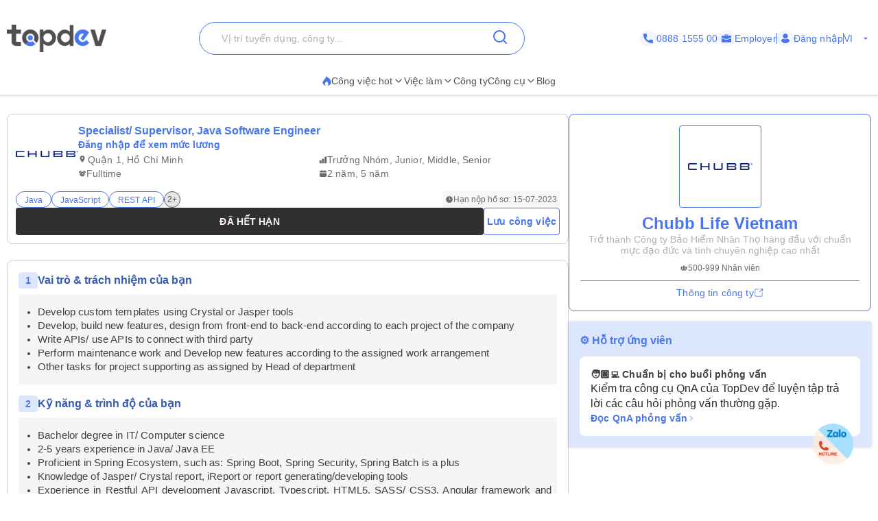

--- FILE ---
content_type: text/html; charset=UTF-8
request_url: https://topdev.vn/blog/?src=topdev.vn&medium=mainmenu&_rsc=1ljay
body_size: 55726
content:
<!doctype html >
<!--[if IE 8]>    <html class="ie8" lang="en"> <![endif]-->
<!--[if IE 9]>    <html class="ie9" lang="en"> <![endif]-->
<!--[if gt IE 8]><!--> <html lang="en-US"> <!--<![endif]-->
<head>
    <title>Blog kiến thức về kiến thức lập trình, tuyển dụng ngành IT | TopDev</title>
    <meta charset="UTF-8" /><script type="text/javascript">(window.NREUM||(NREUM={})).init={privacy:{cookies_enabled:true},ajax:{deny_list:["bam.eu01.nr-data.net"]},feature_flags:["soft_nav"],distributed_tracing:{enabled:true}};(window.NREUM||(NREUM={})).loader_config={agentID:"538522693",accountID:"4191247",trustKey:"4191247",xpid:"UAcOUFRXDxAEU1VRBQcPXlM=",licenseKey:"NRJS-ca3fda2d40e84bc3764",applicationID:"474326887",browserID:"538522693"};;/*! For license information please see nr-loader-spa-1.307.0.min.js.LICENSE.txt */
(()=>{var e,t,r={384:(e,t,r)=>{"use strict";r.d(t,{NT:()=>a,US:()=>u,Zm:()=>o,bQ:()=>d,dV:()=>c,pV:()=>l});var n=r(6154),i=r(1863),s=r(1910);const a={beacon:"bam.nr-data.net",errorBeacon:"bam.nr-data.net"};function o(){return n.gm.NREUM||(n.gm.NREUM={}),void 0===n.gm.newrelic&&(n.gm.newrelic=n.gm.NREUM),n.gm.NREUM}function c(){let e=o();return e.o||(e.o={ST:n.gm.setTimeout,SI:n.gm.setImmediate||n.gm.setInterval,CT:n.gm.clearTimeout,XHR:n.gm.XMLHttpRequest,REQ:n.gm.Request,EV:n.gm.Event,PR:n.gm.Promise,MO:n.gm.MutationObserver,FETCH:n.gm.fetch,WS:n.gm.WebSocket},(0,s.i)(...Object.values(e.o))),e}function d(e,t){let r=o();r.initializedAgents??={},t.initializedAt={ms:(0,i.t)(),date:new Date},r.initializedAgents[e]=t}function u(e,t){o()[e]=t}function l(){return function(){let e=o();const t=e.info||{};e.info={beacon:a.beacon,errorBeacon:a.errorBeacon,...t}}(),function(){let e=o();const t=e.init||{};e.init={...t}}(),c(),function(){let e=o();const t=e.loader_config||{};e.loader_config={...t}}(),o()}},782:(e,t,r)=>{"use strict";r.d(t,{T:()=>n});const n=r(860).K7.pageViewTiming},860:(e,t,r)=>{"use strict";r.d(t,{$J:()=>u,K7:()=>c,P3:()=>d,XX:()=>i,Yy:()=>o,df:()=>s,qY:()=>n,v4:()=>a});const n="events",i="jserrors",s="browser/blobs",a="rum",o="browser/logs",c={ajax:"ajax",genericEvents:"generic_events",jserrors:i,logging:"logging",metrics:"metrics",pageAction:"page_action",pageViewEvent:"page_view_event",pageViewTiming:"page_view_timing",sessionReplay:"session_replay",sessionTrace:"session_trace",softNav:"soft_navigations",spa:"spa"},d={[c.pageViewEvent]:1,[c.pageViewTiming]:2,[c.metrics]:3,[c.jserrors]:4,[c.spa]:5,[c.ajax]:6,[c.sessionTrace]:7,[c.softNav]:8,[c.sessionReplay]:9,[c.logging]:10,[c.genericEvents]:11},u={[c.pageViewEvent]:a,[c.pageViewTiming]:n,[c.ajax]:n,[c.spa]:n,[c.softNav]:n,[c.metrics]:i,[c.jserrors]:i,[c.sessionTrace]:s,[c.sessionReplay]:s,[c.logging]:o,[c.genericEvents]:"ins"}},944:(e,t,r)=>{"use strict";r.d(t,{R:()=>i});var n=r(3241);function i(e,t){"function"==typeof console.debug&&(console.debug("New Relic Warning: https://github.com/newrelic/newrelic-browser-agent/blob/main/docs/warning-codes.md#".concat(e),t),(0,n.W)({agentIdentifier:null,drained:null,type:"data",name:"warn",feature:"warn",data:{code:e,secondary:t}}))}},993:(e,t,r)=>{"use strict";r.d(t,{A$:()=>s,ET:()=>a,TZ:()=>o,p_:()=>i});var n=r(860);const i={ERROR:"ERROR",WARN:"WARN",INFO:"INFO",DEBUG:"DEBUG",TRACE:"TRACE"},s={OFF:0,ERROR:1,WARN:2,INFO:3,DEBUG:4,TRACE:5},a="log",o=n.K7.logging},1687:(e,t,r)=>{"use strict";r.d(t,{Ak:()=>d,Ze:()=>h,x3:()=>u});var n=r(3241),i=r(7836),s=r(3606),a=r(860),o=r(2646);const c={};function d(e,t){const r={staged:!1,priority:a.P3[t]||0};l(e),c[e].get(t)||c[e].set(t,r)}function u(e,t){e&&c[e]&&(c[e].get(t)&&c[e].delete(t),p(e,t,!1),c[e].size&&f(e))}function l(e){if(!e)throw new Error("agentIdentifier required");c[e]||(c[e]=new Map)}function h(e="",t="feature",r=!1){if(l(e),!e||!c[e].get(t)||r)return p(e,t);c[e].get(t).staged=!0,f(e)}function f(e){const t=Array.from(c[e]);t.every(([e,t])=>t.staged)&&(t.sort((e,t)=>e[1].priority-t[1].priority),t.forEach(([t])=>{c[e].delete(t),p(e,t)}))}function p(e,t,r=!0){const a=e?i.ee.get(e):i.ee,c=s.i.handlers;if(!a.aborted&&a.backlog&&c){if((0,n.W)({agentIdentifier:e,type:"lifecycle",name:"drain",feature:t}),r){const e=a.backlog[t],r=c[t];if(r){for(let t=0;e&&t<e.length;++t)g(e[t],r);Object.entries(r).forEach(([e,t])=>{Object.values(t||{}).forEach(t=>{t[0]?.on&&t[0]?.context()instanceof o.y&&t[0].on(e,t[1])})})}}a.isolatedBacklog||delete c[t],a.backlog[t]=null,a.emit("drain-"+t,[])}}function g(e,t){var r=e[1];Object.values(t[r]||{}).forEach(t=>{var r=e[0];if(t[0]===r){var n=t[1],i=e[3],s=e[2];n.apply(i,s)}})}},1738:(e,t,r)=>{"use strict";r.d(t,{U:()=>f,Y:()=>h});var n=r(3241),i=r(9908),s=r(1863),a=r(944),o=r(5701),c=r(3969),d=r(8362),u=r(860),l=r(4261);function h(e,t,r,s){const h=s||r;!h||h[e]&&h[e]!==d.d.prototype[e]||(h[e]=function(){(0,i.p)(c.xV,["API/"+e+"/called"],void 0,u.K7.metrics,r.ee),(0,n.W)({agentIdentifier:r.agentIdentifier,drained:!!o.B?.[r.agentIdentifier],type:"data",name:"api",feature:l.Pl+e,data:{}});try{return t.apply(this,arguments)}catch(e){(0,a.R)(23,e)}})}function f(e,t,r,n,a){const o=e.info;null===r?delete o.jsAttributes[t]:o.jsAttributes[t]=r,(a||null===r)&&(0,i.p)(l.Pl+n,[(0,s.t)(),t,r],void 0,"session",e.ee)}},1741:(e,t,r)=>{"use strict";r.d(t,{W:()=>s});var n=r(944),i=r(4261);class s{#e(e,...t){if(this[e]!==s.prototype[e])return this[e](...t);(0,n.R)(35,e)}addPageAction(e,t){return this.#e(i.hG,e,t)}register(e){return this.#e(i.eY,e)}recordCustomEvent(e,t){return this.#e(i.fF,e,t)}setPageViewName(e,t){return this.#e(i.Fw,e,t)}setCustomAttribute(e,t,r){return this.#e(i.cD,e,t,r)}noticeError(e,t){return this.#e(i.o5,e,t)}setUserId(e,t=!1){return this.#e(i.Dl,e,t)}setApplicationVersion(e){return this.#e(i.nb,e)}setErrorHandler(e){return this.#e(i.bt,e)}addRelease(e,t){return this.#e(i.k6,e,t)}log(e,t){return this.#e(i.$9,e,t)}start(){return this.#e(i.d3)}finished(e){return this.#e(i.BL,e)}recordReplay(){return this.#e(i.CH)}pauseReplay(){return this.#e(i.Tb)}addToTrace(e){return this.#e(i.U2,e)}setCurrentRouteName(e){return this.#e(i.PA,e)}interaction(e){return this.#e(i.dT,e)}wrapLogger(e,t,r){return this.#e(i.Wb,e,t,r)}measure(e,t){return this.#e(i.V1,e,t)}consent(e){return this.#e(i.Pv,e)}}},1863:(e,t,r)=>{"use strict";function n(){return Math.floor(performance.now())}r.d(t,{t:()=>n})},1910:(e,t,r)=>{"use strict";r.d(t,{i:()=>s});var n=r(944);const i=new Map;function s(...e){return e.every(e=>{if(i.has(e))return i.get(e);const t="function"==typeof e?e.toString():"",r=t.includes("[native code]"),s=t.includes("nrWrapper");return r||s||(0,n.R)(64,e?.name||t),i.set(e,r),r})}},2555:(e,t,r)=>{"use strict";r.d(t,{D:()=>o,f:()=>a});var n=r(384),i=r(8122);const s={beacon:n.NT.beacon,errorBeacon:n.NT.errorBeacon,licenseKey:void 0,applicationID:void 0,sa:void 0,queueTime:void 0,applicationTime:void 0,ttGuid:void 0,user:void 0,account:void 0,product:void 0,extra:void 0,jsAttributes:{},userAttributes:void 0,atts:void 0,transactionName:void 0,tNamePlain:void 0};function a(e){try{return!!e.licenseKey&&!!e.errorBeacon&&!!e.applicationID}catch(e){return!1}}const o=e=>(0,i.a)(e,s)},2614:(e,t,r)=>{"use strict";r.d(t,{BB:()=>a,H3:()=>n,g:()=>d,iL:()=>c,tS:()=>o,uh:()=>i,wk:()=>s});const n="NRBA",i="SESSION",s=144e5,a=18e5,o={STARTED:"session-started",PAUSE:"session-pause",RESET:"session-reset",RESUME:"session-resume",UPDATE:"session-update"},c={SAME_TAB:"same-tab",CROSS_TAB:"cross-tab"},d={OFF:0,FULL:1,ERROR:2}},2646:(e,t,r)=>{"use strict";r.d(t,{y:()=>n});class n{constructor(e){this.contextId=e}}},2843:(e,t,r)=>{"use strict";r.d(t,{G:()=>s,u:()=>i});var n=r(3878);function i(e,t=!1,r,i){(0,n.DD)("visibilitychange",function(){if(t)return void("hidden"===document.visibilityState&&e());e(document.visibilityState)},r,i)}function s(e,t,r){(0,n.sp)("pagehide",e,t,r)}},3241:(e,t,r)=>{"use strict";r.d(t,{W:()=>s});var n=r(6154);const i="newrelic";function s(e={}){try{n.gm.dispatchEvent(new CustomEvent(i,{detail:e}))}catch(e){}}},3304:(e,t,r)=>{"use strict";r.d(t,{A:()=>s});var n=r(7836);const i=()=>{const e=new WeakSet;return(t,r)=>{if("object"==typeof r&&null!==r){if(e.has(r))return;e.add(r)}return r}};function s(e){try{return JSON.stringify(e,i())??""}catch(e){try{n.ee.emit("internal-error",[e])}catch(e){}return""}}},3333:(e,t,r)=>{"use strict";r.d(t,{$v:()=>u,TZ:()=>n,Xh:()=>c,Zp:()=>i,kd:()=>d,mq:()=>o,nf:()=>a,qN:()=>s});const n=r(860).K7.genericEvents,i=["auxclick","click","copy","keydown","paste","scrollend"],s=["focus","blur"],a=4,o=1e3,c=2e3,d=["PageAction","UserAction","BrowserPerformance"],u={RESOURCES:"experimental.resources",REGISTER:"register"}},3434:(e,t,r)=>{"use strict";r.d(t,{Jt:()=>s,YM:()=>d});var n=r(7836),i=r(5607);const s="nr@original:".concat(i.W),a=50;var o=Object.prototype.hasOwnProperty,c=!1;function d(e,t){return e||(e=n.ee),r.inPlace=function(e,t,n,i,s){n||(n="");const a="-"===n.charAt(0);for(let o=0;o<t.length;o++){const c=t[o],d=e[c];l(d)||(e[c]=r(d,a?c+n:n,i,c,s))}},r.flag=s,r;function r(t,r,n,c,d){return l(t)?t:(r||(r=""),nrWrapper[s]=t,function(e,t,r){if(Object.defineProperty&&Object.keys)try{return Object.keys(e).forEach(function(r){Object.defineProperty(t,r,{get:function(){return e[r]},set:function(t){return e[r]=t,t}})}),t}catch(e){u([e],r)}for(var n in e)o.call(e,n)&&(t[n]=e[n])}(t,nrWrapper,e),nrWrapper);function nrWrapper(){var s,o,l,h;let f;try{o=this,s=[...arguments],l="function"==typeof n?n(s,o):n||{}}catch(t){u([t,"",[s,o,c],l],e)}i(r+"start",[s,o,c],l,d);const p=performance.now();let g;try{return h=t.apply(o,s),g=performance.now(),h}catch(e){throw g=performance.now(),i(r+"err",[s,o,e],l,d),f=e,f}finally{const e=g-p,t={start:p,end:g,duration:e,isLongTask:e>=a,methodName:c,thrownError:f};t.isLongTask&&i("long-task",[t,o],l,d),i(r+"end",[s,o,h],l,d)}}}function i(r,n,i,s){if(!c||t){var a=c;c=!0;try{e.emit(r,n,i,t,s)}catch(t){u([t,r,n,i],e)}c=a}}}function u(e,t){t||(t=n.ee);try{t.emit("internal-error",e)}catch(e){}}function l(e){return!(e&&"function"==typeof e&&e.apply&&!e[s])}},3606:(e,t,r)=>{"use strict";r.d(t,{i:()=>s});var n=r(9908);s.on=a;var i=s.handlers={};function s(e,t,r,s){a(s||n.d,i,e,t,r)}function a(e,t,r,i,s){s||(s="feature"),e||(e=n.d);var a=t[s]=t[s]||{};(a[r]=a[r]||[]).push([e,i])}},3738:(e,t,r)=>{"use strict";r.d(t,{He:()=>i,Kp:()=>o,Lc:()=>d,Rz:()=>u,TZ:()=>n,bD:()=>s,d3:()=>a,jx:()=>l,sl:()=>h,uP:()=>c});const n=r(860).K7.sessionTrace,i="bstResource",s="resource",a="-start",o="-end",c="fn"+a,d="fn"+o,u="pushState",l=1e3,h=3e4},3785:(e,t,r)=>{"use strict";r.d(t,{R:()=>c,b:()=>d});var n=r(9908),i=r(1863),s=r(860),a=r(3969),o=r(993);function c(e,t,r={},c=o.p_.INFO,d=!0,u,l=(0,i.t)()){(0,n.p)(a.xV,["API/logging/".concat(c.toLowerCase(),"/called")],void 0,s.K7.metrics,e),(0,n.p)(o.ET,[l,t,r,c,d,u],void 0,s.K7.logging,e)}function d(e){return"string"==typeof e&&Object.values(o.p_).some(t=>t===e.toUpperCase().trim())}},3878:(e,t,r)=>{"use strict";function n(e,t){return{capture:e,passive:!1,signal:t}}function i(e,t,r=!1,i){window.addEventListener(e,t,n(r,i))}function s(e,t,r=!1,i){document.addEventListener(e,t,n(r,i))}r.d(t,{DD:()=>s,jT:()=>n,sp:()=>i})},3962:(e,t,r)=>{"use strict";r.d(t,{AM:()=>a,O2:()=>l,OV:()=>s,Qu:()=>h,TZ:()=>c,ih:()=>f,pP:()=>o,t1:()=>u,tC:()=>i,wD:()=>d});var n=r(860);const i=["click","keydown","submit"],s="popstate",a="api",o="initialPageLoad",c=n.K7.softNav,d=5e3,u=500,l={INITIAL_PAGE_LOAD:"",ROUTE_CHANGE:1,UNSPECIFIED:2},h={INTERACTION:1,AJAX:2,CUSTOM_END:3,CUSTOM_TRACER:4},f={IP:"in progress",PF:"pending finish",FIN:"finished",CAN:"cancelled"}},3969:(e,t,r)=>{"use strict";r.d(t,{TZ:()=>n,XG:()=>o,rs:()=>i,xV:()=>a,z_:()=>s});const n=r(860).K7.metrics,i="sm",s="cm",a="storeSupportabilityMetrics",o="storeEventMetrics"},4234:(e,t,r)=>{"use strict";r.d(t,{W:()=>s});var n=r(7836),i=r(1687);class s{constructor(e,t){this.agentIdentifier=e,this.ee=n.ee.get(e),this.featureName=t,this.blocked=!1}deregisterDrain(){(0,i.x3)(this.agentIdentifier,this.featureName)}}},4261:(e,t,r)=>{"use strict";r.d(t,{$9:()=>u,BL:()=>c,CH:()=>p,Dl:()=>R,Fw:()=>w,PA:()=>v,Pl:()=>n,Pv:()=>A,Tb:()=>h,U2:()=>a,V1:()=>E,Wb:()=>T,bt:()=>y,cD:()=>b,d3:()=>x,dT:()=>d,eY:()=>g,fF:()=>f,hG:()=>s,hw:()=>i,k6:()=>o,nb:()=>m,o5:()=>l});const n="api-",i=n+"ixn-",s="addPageAction",a="addToTrace",o="addRelease",c="finished",d="interaction",u="log",l="noticeError",h="pauseReplay",f="recordCustomEvent",p="recordReplay",g="register",m="setApplicationVersion",v="setCurrentRouteName",b="setCustomAttribute",y="setErrorHandler",w="setPageViewName",R="setUserId",x="start",T="wrapLogger",E="measure",A="consent"},4387:(e,t,r)=>{"use strict";function n(e={}){return!(!e.id||!e.name)}function i(e){return"string"==typeof e&&e.trim().length<501||"number"==typeof e}function s(e,t){if(2!==t?.harvestEndpointVersion)return{};const r=t.agentRef.runtime.appMetadata.agents[0].entityGuid;return n(e)?{"source.id":e.id,"source.name":e.name,"source.type":e.type,"parent.id":e.parent?.id||r}:{"entity.guid":r,appId:t.agentRef.info.applicationID}}r.d(t,{Ux:()=>s,c7:()=>n,yo:()=>i})},5205:(e,t,r)=>{"use strict";r.d(t,{j:()=>S});var n=r(384),i=r(1741);var s=r(2555),a=r(3333);const o=e=>{if(!e||"string"!=typeof e)return!1;try{document.createDocumentFragment().querySelector(e)}catch{return!1}return!0};var c=r(2614),d=r(944),u=r(8122);const l="[data-nr-mask]",h=e=>(0,u.a)(e,(()=>{const e={feature_flags:[],experimental:{allow_registered_children:!1,resources:!1},mask_selector:"*",block_selector:"[data-nr-block]",mask_input_options:{color:!1,date:!1,"datetime-local":!1,email:!1,month:!1,number:!1,range:!1,search:!1,tel:!1,text:!1,time:!1,url:!1,week:!1,textarea:!1,select:!1,password:!0}};return{ajax:{deny_list:void 0,block_internal:!0,enabled:!0,autoStart:!0},api:{get allow_registered_children(){return e.feature_flags.includes(a.$v.REGISTER)||e.experimental.allow_registered_children},set allow_registered_children(t){e.experimental.allow_registered_children=t},duplicate_registered_data:!1},browser_consent_mode:{enabled:!1},distributed_tracing:{enabled:void 0,exclude_newrelic_header:void 0,cors_use_newrelic_header:void 0,cors_use_tracecontext_headers:void 0,allowed_origins:void 0},get feature_flags(){return e.feature_flags},set feature_flags(t){e.feature_flags=t},generic_events:{enabled:!0,autoStart:!0},harvest:{interval:30},jserrors:{enabled:!0,autoStart:!0},logging:{enabled:!0,autoStart:!0},metrics:{enabled:!0,autoStart:!0},obfuscate:void 0,page_action:{enabled:!0},page_view_event:{enabled:!0,autoStart:!0},page_view_timing:{enabled:!0,autoStart:!0},performance:{capture_marks:!1,capture_measures:!1,capture_detail:!0,resources:{get enabled(){return e.feature_flags.includes(a.$v.RESOURCES)||e.experimental.resources},set enabled(t){e.experimental.resources=t},asset_types:[],first_party_domains:[],ignore_newrelic:!0}},privacy:{cookies_enabled:!0},proxy:{assets:void 0,beacon:void 0},session:{expiresMs:c.wk,inactiveMs:c.BB},session_replay:{autoStart:!0,enabled:!1,preload:!1,sampling_rate:10,error_sampling_rate:100,collect_fonts:!1,inline_images:!1,fix_stylesheets:!0,mask_all_inputs:!0,get mask_text_selector(){return e.mask_selector},set mask_text_selector(t){o(t)?e.mask_selector="".concat(t,",").concat(l):""===t||null===t?e.mask_selector=l:(0,d.R)(5,t)},get block_class(){return"nr-block"},get ignore_class(){return"nr-ignore"},get mask_text_class(){return"nr-mask"},get block_selector(){return e.block_selector},set block_selector(t){o(t)?e.block_selector+=",".concat(t):""!==t&&(0,d.R)(6,t)},get mask_input_options(){return e.mask_input_options},set mask_input_options(t){t&&"object"==typeof t?e.mask_input_options={...t,password:!0}:(0,d.R)(7,t)}},session_trace:{enabled:!0,autoStart:!0},soft_navigations:{enabled:!0,autoStart:!0},spa:{enabled:!0,autoStart:!0},ssl:void 0,user_actions:{enabled:!0,elementAttributes:["id","className","tagName","type"]}}})());var f=r(6154),p=r(9324);let g=0;const m={buildEnv:p.F3,distMethod:p.Xs,version:p.xv,originTime:f.WN},v={consented:!1},b={appMetadata:{},get consented(){return this.session?.state?.consent||v.consented},set consented(e){v.consented=e},customTransaction:void 0,denyList:void 0,disabled:!1,harvester:void 0,isolatedBacklog:!1,isRecording:!1,loaderType:void 0,maxBytes:3e4,obfuscator:void 0,onerror:void 0,ptid:void 0,releaseIds:{},session:void 0,timeKeeper:void 0,registeredEntities:[],jsAttributesMetadata:{bytes:0},get harvestCount(){return++g}},y=e=>{const t=(0,u.a)(e,b),r=Object.keys(m).reduce((e,t)=>(e[t]={value:m[t],writable:!1,configurable:!0,enumerable:!0},e),{});return Object.defineProperties(t,r)};var w=r(5701);const R=e=>{const t=e.startsWith("http");e+="/",r.p=t?e:"https://"+e};var x=r(7836),T=r(3241);const E={accountID:void 0,trustKey:void 0,agentID:void 0,licenseKey:void 0,applicationID:void 0,xpid:void 0},A=e=>(0,u.a)(e,E),_=new Set;function S(e,t={},r,a){let{init:o,info:c,loader_config:d,runtime:u={},exposed:l=!0}=t;if(!c){const e=(0,n.pV)();o=e.init,c=e.info,d=e.loader_config}e.init=h(o||{}),e.loader_config=A(d||{}),c.jsAttributes??={},f.bv&&(c.jsAttributes.isWorker=!0),e.info=(0,s.D)(c);const p=e.init,g=[c.beacon,c.errorBeacon];_.has(e.agentIdentifier)||(p.proxy.assets&&(R(p.proxy.assets),g.push(p.proxy.assets)),p.proxy.beacon&&g.push(p.proxy.beacon),e.beacons=[...g],function(e){const t=(0,n.pV)();Object.getOwnPropertyNames(i.W.prototype).forEach(r=>{const n=i.W.prototype[r];if("function"!=typeof n||"constructor"===n)return;let s=t[r];e[r]&&!1!==e.exposed&&"micro-agent"!==e.runtime?.loaderType&&(t[r]=(...t)=>{const n=e[r](...t);return s?s(...t):n})})}(e),(0,n.US)("activatedFeatures",w.B)),u.denyList=[...p.ajax.deny_list||[],...p.ajax.block_internal?g:[]],u.ptid=e.agentIdentifier,u.loaderType=r,e.runtime=y(u),_.has(e.agentIdentifier)||(e.ee=x.ee.get(e.agentIdentifier),e.exposed=l,(0,T.W)({agentIdentifier:e.agentIdentifier,drained:!!w.B?.[e.agentIdentifier],type:"lifecycle",name:"initialize",feature:void 0,data:e.config})),_.add(e.agentIdentifier)}},5270:(e,t,r)=>{"use strict";r.d(t,{Aw:()=>a,SR:()=>s,rF:()=>o});var n=r(384),i=r(7767);function s(e){return!!(0,n.dV)().o.MO&&(0,i.V)(e)&&!0===e?.session_trace.enabled}function a(e){return!0===e?.session_replay.preload&&s(e)}function o(e,t){try{if("string"==typeof t?.type){if("password"===t.type.toLowerCase())return"*".repeat(e?.length||0);if(void 0!==t?.dataset?.nrUnmask||t?.classList?.contains("nr-unmask"))return e}}catch(e){}return"string"==typeof e?e.replace(/[\S]/g,"*"):"*".repeat(e?.length||0)}},5289:(e,t,r)=>{"use strict";r.d(t,{GG:()=>a,Qr:()=>c,sB:()=>o});var n=r(3878),i=r(6389);function s(){return"undefined"==typeof document||"complete"===document.readyState}function a(e,t){if(s())return e();const r=(0,i.J)(e),a=setInterval(()=>{s()&&(clearInterval(a),r())},500);(0,n.sp)("load",r,t)}function o(e){if(s())return e();(0,n.DD)("DOMContentLoaded",e)}function c(e){if(s())return e();(0,n.sp)("popstate",e)}},5607:(e,t,r)=>{"use strict";r.d(t,{W:()=>n});const n=(0,r(9566).bz)()},5701:(e,t,r)=>{"use strict";r.d(t,{B:()=>s,t:()=>a});var n=r(3241);const i=new Set,s={};function a(e,t){const r=t.agentIdentifier;s[r]??={},e&&"object"==typeof e&&(i.has(r)||(t.ee.emit("rumresp",[e]),s[r]=e,i.add(r),(0,n.W)({agentIdentifier:r,loaded:!0,drained:!0,type:"lifecycle",name:"load",feature:void 0,data:e})))}},6154:(e,t,r)=>{"use strict";r.d(t,{OF:()=>d,RI:()=>i,WN:()=>h,bv:()=>s,eN:()=>f,gm:()=>a,lR:()=>l,m:()=>c,mw:()=>o,sb:()=>u});var n=r(1863);const i="undefined"!=typeof window&&!!window.document,s="undefined"!=typeof WorkerGlobalScope&&("undefined"!=typeof self&&self instanceof WorkerGlobalScope&&self.navigator instanceof WorkerNavigator||"undefined"!=typeof globalThis&&globalThis instanceof WorkerGlobalScope&&globalThis.navigator instanceof WorkerNavigator),a=i?window:"undefined"!=typeof WorkerGlobalScope&&("undefined"!=typeof self&&self instanceof WorkerGlobalScope&&self||"undefined"!=typeof globalThis&&globalThis instanceof WorkerGlobalScope&&globalThis),o=Boolean("hidden"===a?.document?.visibilityState),c=""+a?.location,d=/iPad|iPhone|iPod/.test(a.navigator?.userAgent),u=d&&"undefined"==typeof SharedWorker,l=(()=>{const e=a.navigator?.userAgent?.match(/Firefox[/\s](\d+\.\d+)/);return Array.isArray(e)&&e.length>=2?+e[1]:0})(),h=Date.now()-(0,n.t)(),f=()=>"undefined"!=typeof PerformanceNavigationTiming&&a?.performance?.getEntriesByType("navigation")?.[0]?.responseStart},6344:(e,t,r)=>{"use strict";r.d(t,{BB:()=>u,Qb:()=>l,TZ:()=>i,Ug:()=>a,Vh:()=>s,_s:()=>o,bc:()=>d,yP:()=>c});var n=r(2614);const i=r(860).K7.sessionReplay,s="errorDuringReplay",a=.12,o={DomContentLoaded:0,Load:1,FullSnapshot:2,IncrementalSnapshot:3,Meta:4,Custom:5},c={[n.g.ERROR]:15e3,[n.g.FULL]:3e5,[n.g.OFF]:0},d={RESET:{message:"Session was reset",sm:"Reset"},IMPORT:{message:"Recorder failed to import",sm:"Import"},TOO_MANY:{message:"429: Too Many Requests",sm:"Too-Many"},TOO_BIG:{message:"Payload was too large",sm:"Too-Big"},CROSS_TAB:{message:"Session Entity was set to OFF on another tab",sm:"Cross-Tab"},ENTITLEMENTS:{message:"Session Replay is not allowed and will not be started",sm:"Entitlement"}},u=5e3,l={API:"api",RESUME:"resume",SWITCH_TO_FULL:"switchToFull",INITIALIZE:"initialize",PRELOAD:"preload"}},6389:(e,t,r)=>{"use strict";function n(e,t=500,r={}){const n=r?.leading||!1;let i;return(...r)=>{n&&void 0===i&&(e.apply(this,r),i=setTimeout(()=>{i=clearTimeout(i)},t)),n||(clearTimeout(i),i=setTimeout(()=>{e.apply(this,r)},t))}}function i(e){let t=!1;return(...r)=>{t||(t=!0,e.apply(this,r))}}r.d(t,{J:()=>i,s:()=>n})},6630:(e,t,r)=>{"use strict";r.d(t,{T:()=>n});const n=r(860).K7.pageViewEvent},6774:(e,t,r)=>{"use strict";r.d(t,{T:()=>n});const n=r(860).K7.jserrors},7295:(e,t,r)=>{"use strict";r.d(t,{Xv:()=>a,gX:()=>i,iW:()=>s});var n=[];function i(e){if(!e||s(e))return!1;if(0===n.length)return!0;if("*"===n[0].hostname)return!1;for(var t=0;t<n.length;t++){var r=n[t];if(r.hostname.test(e.hostname)&&r.pathname.test(e.pathname))return!1}return!0}function s(e){return void 0===e.hostname}function a(e){if(n=[],e&&e.length)for(var t=0;t<e.length;t++){let r=e[t];if(!r)continue;if("*"===r)return void(n=[{hostname:"*"}]);0===r.indexOf("http://")?r=r.substring(7):0===r.indexOf("https://")&&(r=r.substring(8));const i=r.indexOf("/");let s,a;i>0?(s=r.substring(0,i),a=r.substring(i)):(s=r,a="*");let[c]=s.split(":");n.push({hostname:o(c),pathname:o(a,!0)})}}function o(e,t=!1){const r=e.replace(/[.+?^${}()|[\]\\]/g,e=>"\\"+e).replace(/\*/g,".*?");return new RegExp((t?"^":"")+r+"$")}},7485:(e,t,r)=>{"use strict";r.d(t,{D:()=>i});var n=r(6154);function i(e){if(0===(e||"").indexOf("data:"))return{protocol:"data"};try{const t=new URL(e,location.href),r={port:t.port,hostname:t.hostname,pathname:t.pathname,search:t.search,protocol:t.protocol.slice(0,t.protocol.indexOf(":")),sameOrigin:t.protocol===n.gm?.location?.protocol&&t.host===n.gm?.location?.host};return r.port&&""!==r.port||("http:"===t.protocol&&(r.port="80"),"https:"===t.protocol&&(r.port="443")),r.pathname&&""!==r.pathname?r.pathname.startsWith("/")||(r.pathname="/".concat(r.pathname)):r.pathname="/",r}catch(e){return{}}}},7699:(e,t,r)=>{"use strict";r.d(t,{It:()=>s,KC:()=>o,No:()=>i,qh:()=>a});var n=r(860);const i=16e3,s=1e6,a="SESSION_ERROR",o={[n.K7.logging]:!0,[n.K7.genericEvents]:!1,[n.K7.jserrors]:!1,[n.K7.ajax]:!1}},7767:(e,t,r)=>{"use strict";r.d(t,{V:()=>i});var n=r(6154);const i=e=>n.RI&&!0===e?.privacy.cookies_enabled},7836:(e,t,r)=>{"use strict";r.d(t,{P:()=>o,ee:()=>c});var n=r(384),i=r(8990),s=r(2646),a=r(5607);const o="nr@context:".concat(a.W),c=function e(t,r){var n={},a={},u={},l=!1;try{l=16===r.length&&d.initializedAgents?.[r]?.runtime.isolatedBacklog}catch(e){}var h={on:p,addEventListener:p,removeEventListener:function(e,t){var r=n[e];if(!r)return;for(var i=0;i<r.length;i++)r[i]===t&&r.splice(i,1)},emit:function(e,r,n,i,s){!1!==s&&(s=!0);if(c.aborted&&!i)return;t&&s&&t.emit(e,r,n);var o=f(n);g(e).forEach(e=>{e.apply(o,r)});var d=v()[a[e]];d&&d.push([h,e,r,o]);return o},get:m,listeners:g,context:f,buffer:function(e,t){const r=v();if(t=t||"feature",h.aborted)return;Object.entries(e||{}).forEach(([e,n])=>{a[n]=t,t in r||(r[t]=[])})},abort:function(){h._aborted=!0,Object.keys(h.backlog).forEach(e=>{delete h.backlog[e]})},isBuffering:function(e){return!!v()[a[e]]},debugId:r,backlog:l?{}:t&&"object"==typeof t.backlog?t.backlog:{},isolatedBacklog:l};return Object.defineProperty(h,"aborted",{get:()=>{let e=h._aborted||!1;return e||(t&&(e=t.aborted),e)}}),h;function f(e){return e&&e instanceof s.y?e:e?(0,i.I)(e,o,()=>new s.y(o)):new s.y(o)}function p(e,t){n[e]=g(e).concat(t)}function g(e){return n[e]||[]}function m(t){return u[t]=u[t]||e(h,t)}function v(){return h.backlog}}(void 0,"globalEE"),d=(0,n.Zm)();d.ee||(d.ee=c)},8122:(e,t,r)=>{"use strict";r.d(t,{a:()=>i});var n=r(944);function i(e,t){try{if(!e||"object"!=typeof e)return(0,n.R)(3);if(!t||"object"!=typeof t)return(0,n.R)(4);const r=Object.create(Object.getPrototypeOf(t),Object.getOwnPropertyDescriptors(t)),s=0===Object.keys(r).length?e:r;for(let a in s)if(void 0!==e[a])try{if(null===e[a]){r[a]=null;continue}Array.isArray(e[a])&&Array.isArray(t[a])?r[a]=Array.from(new Set([...e[a],...t[a]])):"object"==typeof e[a]&&"object"==typeof t[a]?r[a]=i(e[a],t[a]):r[a]=e[a]}catch(e){r[a]||(0,n.R)(1,e)}return r}catch(e){(0,n.R)(2,e)}}},8139:(e,t,r)=>{"use strict";r.d(t,{u:()=>h});var n=r(7836),i=r(3434),s=r(8990),a=r(6154);const o={},c=a.gm.XMLHttpRequest,d="addEventListener",u="removeEventListener",l="nr@wrapped:".concat(n.P);function h(e){var t=function(e){return(e||n.ee).get("events")}(e);if(o[t.debugId]++)return t;o[t.debugId]=1;var r=(0,i.YM)(t,!0);function h(e){r.inPlace(e,[d,u],"-",p)}function p(e,t){return e[1]}return"getPrototypeOf"in Object&&(a.RI&&f(document,h),c&&f(c.prototype,h),f(a.gm,h)),t.on(d+"-start",function(e,t){var n=e[1];if(null!==n&&("function"==typeof n||"object"==typeof n)&&"newrelic"!==e[0]){var i=(0,s.I)(n,l,function(){var e={object:function(){if("function"!=typeof n.handleEvent)return;return n.handleEvent.apply(n,arguments)},function:n}[typeof n];return e?r(e,"fn-",null,e.name||"anonymous"):n});this.wrapped=e[1]=i}}),t.on(u+"-start",function(e){e[1]=this.wrapped||e[1]}),t}function f(e,t,...r){let n=e;for(;"object"==typeof n&&!Object.prototype.hasOwnProperty.call(n,d);)n=Object.getPrototypeOf(n);n&&t(n,...r)}},8362:(e,t,r)=>{"use strict";r.d(t,{d:()=>s});var n=r(9566),i=r(1741);class s extends i.W{agentIdentifier=(0,n.LA)(16)}},8374:(e,t,r)=>{r.nc=(()=>{try{return document?.currentScript?.nonce}catch(e){}return""})()},8990:(e,t,r)=>{"use strict";r.d(t,{I:()=>i});var n=Object.prototype.hasOwnProperty;function i(e,t,r){if(n.call(e,t))return e[t];var i=r();if(Object.defineProperty&&Object.keys)try{return Object.defineProperty(e,t,{value:i,writable:!0,enumerable:!1}),i}catch(e){}return e[t]=i,i}},9300:(e,t,r)=>{"use strict";r.d(t,{T:()=>n});const n=r(860).K7.ajax},9324:(e,t,r)=>{"use strict";r.d(t,{AJ:()=>a,F3:()=>i,Xs:()=>s,Yq:()=>o,xv:()=>n});const n="1.307.0",i="PROD",s="CDN",a="@newrelic/rrweb",o="1.0.1"},9566:(e,t,r)=>{"use strict";r.d(t,{LA:()=>o,ZF:()=>c,bz:()=>a,el:()=>d});var n=r(6154);const i="xxxxxxxx-xxxx-4xxx-yxxx-xxxxxxxxxxxx";function s(e,t){return e?15&e[t]:16*Math.random()|0}function a(){const e=n.gm?.crypto||n.gm?.msCrypto;let t,r=0;return e&&e.getRandomValues&&(t=e.getRandomValues(new Uint8Array(30))),i.split("").map(e=>"x"===e?s(t,r++).toString(16):"y"===e?(3&s()|8).toString(16):e).join("")}function o(e){const t=n.gm?.crypto||n.gm?.msCrypto;let r,i=0;t&&t.getRandomValues&&(r=t.getRandomValues(new Uint8Array(e)));const a=[];for(var o=0;o<e;o++)a.push(s(r,i++).toString(16));return a.join("")}function c(){return o(16)}function d(){return o(32)}},9908:(e,t,r)=>{"use strict";r.d(t,{d:()=>n,p:()=>i});var n=r(7836).ee.get("handle");function i(e,t,r,i,s){s?(s.buffer([e],i),s.emit(e,t,r)):(n.buffer([e],i),n.emit(e,t,r))}}},n={};function i(e){var t=n[e];if(void 0!==t)return t.exports;var s=n[e]={exports:{}};return r[e](s,s.exports,i),s.exports}i.m=r,i.d=(e,t)=>{for(var r in t)i.o(t,r)&&!i.o(e,r)&&Object.defineProperty(e,r,{enumerable:!0,get:t[r]})},i.f={},i.e=e=>Promise.all(Object.keys(i.f).reduce((t,r)=>(i.f[r](e,t),t),[])),i.u=e=>({212:"nr-spa-compressor",249:"nr-spa-recorder",478:"nr-spa"}[e]+"-1.307.0.min.js"),i.o=(e,t)=>Object.prototype.hasOwnProperty.call(e,t),e={},t="NRBA-1.307.0.PROD:",i.l=(r,n,s,a)=>{if(e[r])e[r].push(n);else{var o,c;if(void 0!==s)for(var d=document.getElementsByTagName("script"),u=0;u<d.length;u++){var l=d[u];if(l.getAttribute("src")==r||l.getAttribute("data-webpack")==t+s){o=l;break}}if(!o){c=!0;var h={478:"sha512-bFoj7wd1EcCTt0jkKdFkw+gjDdU092aP1BOVh5n0PjhLNtBCSXj4vpjfIJR8zH8Bn6/XPpFl3gSNOuWVJ98iug==",249:"sha512-FRHQNWDGImhEo7a7lqCuCt6xlBgommnGc+JH2/YGJlngDoH+/3jpT/cyFpwi2M5G6srPVN4wLxrVqskf6KB7bg==",212:"sha512-okml4IaluCF10UG6SWzY+cKPgBNvH2+S5f1FxomzQUHf608N0b9dwoBv/ZFAhJhrdxPgTA4AxlBzwGcjMGIlQQ=="};(o=document.createElement("script")).charset="utf-8",i.nc&&o.setAttribute("nonce",i.nc),o.setAttribute("data-webpack",t+s),o.src=r,0!==o.src.indexOf(window.location.origin+"/")&&(o.crossOrigin="anonymous"),h[a]&&(o.integrity=h[a])}e[r]=[n];var f=(t,n)=>{o.onerror=o.onload=null,clearTimeout(p);var i=e[r];if(delete e[r],o.parentNode&&o.parentNode.removeChild(o),i&&i.forEach(e=>e(n)),t)return t(n)},p=setTimeout(f.bind(null,void 0,{type:"timeout",target:o}),12e4);o.onerror=f.bind(null,o.onerror),o.onload=f.bind(null,o.onload),c&&document.head.appendChild(o)}},i.r=e=>{"undefined"!=typeof Symbol&&Symbol.toStringTag&&Object.defineProperty(e,Symbol.toStringTag,{value:"Module"}),Object.defineProperty(e,"__esModule",{value:!0})},i.p="https://js-agent.newrelic.com/",(()=>{var e={38:0,788:0};i.f.j=(t,r)=>{var n=i.o(e,t)?e[t]:void 0;if(0!==n)if(n)r.push(n[2]);else{var s=new Promise((r,i)=>n=e[t]=[r,i]);r.push(n[2]=s);var a=i.p+i.u(t),o=new Error;i.l(a,r=>{if(i.o(e,t)&&(0!==(n=e[t])&&(e[t]=void 0),n)){var s=r&&("load"===r.type?"missing":r.type),a=r&&r.target&&r.target.src;o.message="Loading chunk "+t+" failed: ("+s+": "+a+")",o.name="ChunkLoadError",o.type=s,o.request=a,n[1](o)}},"chunk-"+t,t)}};var t=(t,r)=>{var n,s,[a,o,c]=r,d=0;if(a.some(t=>0!==e[t])){for(n in o)i.o(o,n)&&(i.m[n]=o[n]);if(c)c(i)}for(t&&t(r);d<a.length;d++)s=a[d],i.o(e,s)&&e[s]&&e[s][0](),e[s]=0},r=self["webpackChunk:NRBA-1.307.0.PROD"]=self["webpackChunk:NRBA-1.307.0.PROD"]||[];r.forEach(t.bind(null,0)),r.push=t.bind(null,r.push.bind(r))})(),(()=>{"use strict";i(8374);var e=i(8362),t=i(860);const r=Object.values(t.K7);var n=i(5205);var s=i(9908),a=i(1863),o=i(4261),c=i(1738);var d=i(1687),u=i(4234),l=i(5289),h=i(6154),f=i(944),p=i(5270),g=i(7767),m=i(6389),v=i(7699);class b extends u.W{constructor(e,t){super(e.agentIdentifier,t),this.agentRef=e,this.abortHandler=void 0,this.featAggregate=void 0,this.loadedSuccessfully=void 0,this.onAggregateImported=new Promise(e=>{this.loadedSuccessfully=e}),this.deferred=Promise.resolve(),!1===e.init[this.featureName].autoStart?this.deferred=new Promise((t,r)=>{this.ee.on("manual-start-all",(0,m.J)(()=>{(0,d.Ak)(e.agentIdentifier,this.featureName),t()}))}):(0,d.Ak)(e.agentIdentifier,t)}importAggregator(e,t,r={}){if(this.featAggregate)return;const n=async()=>{let n;await this.deferred;try{if((0,g.V)(e.init)){const{setupAgentSession:t}=await i.e(478).then(i.bind(i,8766));n=t(e)}}catch(e){(0,f.R)(20,e),this.ee.emit("internal-error",[e]),(0,s.p)(v.qh,[e],void 0,this.featureName,this.ee)}try{if(!this.#t(this.featureName,n,e.init))return(0,d.Ze)(this.agentIdentifier,this.featureName),void this.loadedSuccessfully(!1);const{Aggregate:i}=await t();this.featAggregate=new i(e,r),e.runtime.harvester.initializedAggregates.push(this.featAggregate),this.loadedSuccessfully(!0)}catch(e){(0,f.R)(34,e),this.abortHandler?.(),(0,d.Ze)(this.agentIdentifier,this.featureName,!0),this.loadedSuccessfully(!1),this.ee&&this.ee.abort()}};h.RI?(0,l.GG)(()=>n(),!0):n()}#t(e,r,n){if(this.blocked)return!1;switch(e){case t.K7.sessionReplay:return(0,p.SR)(n)&&!!r;case t.K7.sessionTrace:return!!r;default:return!0}}}var y=i(6630),w=i(2614),R=i(3241);class x extends b{static featureName=y.T;constructor(e){var t;super(e,y.T),this.setupInspectionEvents(e.agentIdentifier),t=e,(0,c.Y)(o.Fw,function(e,r){"string"==typeof e&&("/"!==e.charAt(0)&&(e="/"+e),t.runtime.customTransaction=(r||"http://custom.transaction")+e,(0,s.p)(o.Pl+o.Fw,[(0,a.t)()],void 0,void 0,t.ee))},t),this.importAggregator(e,()=>i.e(478).then(i.bind(i,2467)))}setupInspectionEvents(e){const t=(t,r)=>{t&&(0,R.W)({agentIdentifier:e,timeStamp:t.timeStamp,loaded:"complete"===t.target.readyState,type:"window",name:r,data:t.target.location+""})};(0,l.sB)(e=>{t(e,"DOMContentLoaded")}),(0,l.GG)(e=>{t(e,"load")}),(0,l.Qr)(e=>{t(e,"navigate")}),this.ee.on(w.tS.UPDATE,(t,r)=>{(0,R.W)({agentIdentifier:e,type:"lifecycle",name:"session",data:r})})}}var T=i(384);class E extends e.d{constructor(e){var t;(super(),h.gm)?(this.features={},(0,T.bQ)(this.agentIdentifier,this),this.desiredFeatures=new Set(e.features||[]),this.desiredFeatures.add(x),(0,n.j)(this,e,e.loaderType||"agent"),t=this,(0,c.Y)(o.cD,function(e,r,n=!1){if("string"==typeof e){if(["string","number","boolean"].includes(typeof r)||null===r)return(0,c.U)(t,e,r,o.cD,n);(0,f.R)(40,typeof r)}else(0,f.R)(39,typeof e)},t),function(e){(0,c.Y)(o.Dl,function(t,r=!1){if("string"!=typeof t&&null!==t)return void(0,f.R)(41,typeof t);const n=e.info.jsAttributes["enduser.id"];r&&null!=n&&n!==t?(0,s.p)(o.Pl+"setUserIdAndResetSession",[t],void 0,"session",e.ee):(0,c.U)(e,"enduser.id",t,o.Dl,!0)},e)}(this),function(e){(0,c.Y)(o.nb,function(t){if("string"==typeof t||null===t)return(0,c.U)(e,"application.version",t,o.nb,!1);(0,f.R)(42,typeof t)},e)}(this),function(e){(0,c.Y)(o.d3,function(){e.ee.emit("manual-start-all")},e)}(this),function(e){(0,c.Y)(o.Pv,function(t=!0){if("boolean"==typeof t){if((0,s.p)(o.Pl+o.Pv,[t],void 0,"session",e.ee),e.runtime.consented=t,t){const t=e.features.page_view_event;t.onAggregateImported.then(e=>{const r=t.featAggregate;e&&!r.sentRum&&r.sendRum()})}}else(0,f.R)(65,typeof t)},e)}(this),this.run()):(0,f.R)(21)}get config(){return{info:this.info,init:this.init,loader_config:this.loader_config,runtime:this.runtime}}get api(){return this}run(){try{const e=function(e){const t={};return r.forEach(r=>{t[r]=!!e[r]?.enabled}),t}(this.init),n=[...this.desiredFeatures];n.sort((e,r)=>t.P3[e.featureName]-t.P3[r.featureName]),n.forEach(r=>{if(!e[r.featureName]&&r.featureName!==t.K7.pageViewEvent)return;if(r.featureName===t.K7.spa)return void(0,f.R)(67);const n=function(e){switch(e){case t.K7.ajax:return[t.K7.jserrors];case t.K7.sessionTrace:return[t.K7.ajax,t.K7.pageViewEvent];case t.K7.sessionReplay:return[t.K7.sessionTrace];case t.K7.pageViewTiming:return[t.K7.pageViewEvent];default:return[]}}(r.featureName).filter(e=>!(e in this.features));n.length>0&&(0,f.R)(36,{targetFeature:r.featureName,missingDependencies:n}),this.features[r.featureName]=new r(this)})}catch(e){(0,f.R)(22,e);for(const e in this.features)this.features[e].abortHandler?.();const t=(0,T.Zm)();delete t.initializedAgents[this.agentIdentifier]?.features,delete this.sharedAggregator;return t.ee.get(this.agentIdentifier).abort(),!1}}}var A=i(2843),_=i(782);class S extends b{static featureName=_.T;constructor(e){super(e,_.T),h.RI&&((0,A.u)(()=>(0,s.p)("docHidden",[(0,a.t)()],void 0,_.T,this.ee),!0),(0,A.G)(()=>(0,s.p)("winPagehide",[(0,a.t)()],void 0,_.T,this.ee)),this.importAggregator(e,()=>i.e(478).then(i.bind(i,9917))))}}var O=i(3969);class I extends b{static featureName=O.TZ;constructor(e){super(e,O.TZ),h.RI&&document.addEventListener("securitypolicyviolation",e=>{(0,s.p)(O.xV,["Generic/CSPViolation/Detected"],void 0,this.featureName,this.ee)}),this.importAggregator(e,()=>i.e(478).then(i.bind(i,6555)))}}var N=i(6774),P=i(3878),D=i(3304);class k{constructor(e,t,r,n,i){this.name="UncaughtError",this.message="string"==typeof e?e:(0,D.A)(e),this.sourceURL=t,this.line=r,this.column=n,this.__newrelic=i}}function C(e){return M(e)?e:new k(void 0!==e?.message?e.message:e,e?.filename||e?.sourceURL,e?.lineno||e?.line,e?.colno||e?.col,e?.__newrelic,e?.cause)}function j(e){const t="Unhandled Promise Rejection: ";if(!e?.reason)return;if(M(e.reason)){try{e.reason.message.startsWith(t)||(e.reason.message=t+e.reason.message)}catch(e){}return C(e.reason)}const r=C(e.reason);return(r.message||"").startsWith(t)||(r.message=t+r.message),r}function L(e){if(e.error instanceof SyntaxError&&!/:\d+$/.test(e.error.stack?.trim())){const t=new k(e.message,e.filename,e.lineno,e.colno,e.error.__newrelic,e.cause);return t.name=SyntaxError.name,t}return M(e.error)?e.error:C(e)}function M(e){return e instanceof Error&&!!e.stack}function H(e,r,n,i,o=(0,a.t)()){"string"==typeof e&&(e=new Error(e)),(0,s.p)("err",[e,o,!1,r,n.runtime.isRecording,void 0,i],void 0,t.K7.jserrors,n.ee),(0,s.p)("uaErr",[],void 0,t.K7.genericEvents,n.ee)}var B=i(4387),K=i(993),W=i(3785);function U(e,{customAttributes:t={},level:r=K.p_.INFO}={},n,i,s=(0,a.t)()){(0,W.R)(n.ee,e,t,r,!1,i,s)}function F(e,r,n,i,c=(0,a.t)()){(0,s.p)(o.Pl+o.hG,[c,e,r,i],void 0,t.K7.genericEvents,n.ee)}function V(e,r,n,i,c=(0,a.t)()){const{start:d,end:u,customAttributes:l}=r||{},h={customAttributes:l||{}};if("object"!=typeof h.customAttributes||"string"!=typeof e||0===e.length)return void(0,f.R)(57);const p=(e,t)=>null==e?t:"number"==typeof e?e:e instanceof PerformanceMark?e.startTime:Number.NaN;if(h.start=p(d,0),h.end=p(u,c),Number.isNaN(h.start)||Number.isNaN(h.end))(0,f.R)(57);else{if(h.duration=h.end-h.start,!(h.duration<0))return(0,s.p)(o.Pl+o.V1,[h,e,i],void 0,t.K7.genericEvents,n.ee),h;(0,f.R)(58)}}function G(e,r={},n,i,c=(0,a.t)()){(0,s.p)(o.Pl+o.fF,[c,e,r,i],void 0,t.K7.genericEvents,n.ee)}function z(e){(0,c.Y)(o.eY,function(t){return Y(e,t)},e)}function Y(e,r,n){const i={};(0,f.R)(54,"newrelic.register"),r||={},r.type="MFE",r.licenseKey||=e.info.licenseKey,r.blocked=!1,r.parent=n||{};let o=()=>{};const c=e.runtime.registeredEntities,d=c.find(({metadata:{target:{id:e,name:t}}})=>e===r.id);if(d)return d.metadata.target.name!==r.name&&(d.metadata.target.name=r.name),d;const u=e=>{r.blocked=!0,o=e};e.init.api.allow_registered_children||u((0,m.J)(()=>(0,f.R)(55))),(0,B.c7)(r)||u((0,m.J)(()=>(0,f.R)(48,r))),(0,B.yo)(r.id)&&(0,B.yo)(r.name)||u((0,m.J)(()=>(0,f.R)(48,r)));const l={addPageAction:(t,n={})=>g(F,[t,{...i,...n},e],r),log:(t,n={})=>g(U,[t,{...n,customAttributes:{...i,...n.customAttributes||{}}},e],r),measure:(t,n={})=>g(V,[t,{...n,customAttributes:{...i,...n.customAttributes||{}}},e],r),noticeError:(t,n={})=>g(H,[t,{...i,...n},e],r),register:(t={})=>g(Y,[e,t],l.metadata.target),recordCustomEvent:(t,n={})=>g(G,[t,{...i,...n},e],r),setApplicationVersion:e=>p("application.version",e),setCustomAttribute:(e,t)=>p(e,t),setUserId:e=>p("enduser.id",e),metadata:{customAttributes:i,target:r}},h=()=>(r.blocked&&o(),r.blocked);h()||c.push(l);const p=(e,t)=>{h()||(i[e]=t)},g=(r,n,i)=>{if(h())return;const o=(0,a.t)();(0,s.p)(O.xV,["API/register/".concat(r.name,"/called")],void 0,t.K7.metrics,e.ee);try{return e.init.api.duplicate_registered_data&&"register"!==r.name&&r(...n,void 0,o),r(...n,i,o)}catch(e){(0,f.R)(50,e)}};return l}class Z extends b{static featureName=N.T;constructor(e){var t;super(e,N.T),t=e,(0,c.Y)(o.o5,(e,r)=>H(e,r,t),t),function(e){(0,c.Y)(o.bt,function(t){e.runtime.onerror=t},e)}(e),function(e){let t=0;(0,c.Y)(o.k6,function(e,r){++t>10||(this.runtime.releaseIds[e.slice(-200)]=(""+r).slice(-200))},e)}(e),z(e);try{this.removeOnAbort=new AbortController}catch(e){}this.ee.on("internal-error",(t,r)=>{this.abortHandler&&(0,s.p)("ierr",[C(t),(0,a.t)(),!0,{},e.runtime.isRecording,r],void 0,this.featureName,this.ee)}),h.gm.addEventListener("unhandledrejection",t=>{this.abortHandler&&(0,s.p)("err",[j(t),(0,a.t)(),!1,{unhandledPromiseRejection:1},e.runtime.isRecording],void 0,this.featureName,this.ee)},(0,P.jT)(!1,this.removeOnAbort?.signal)),h.gm.addEventListener("error",t=>{this.abortHandler&&(0,s.p)("err",[L(t),(0,a.t)(),!1,{},e.runtime.isRecording],void 0,this.featureName,this.ee)},(0,P.jT)(!1,this.removeOnAbort?.signal)),this.abortHandler=this.#r,this.importAggregator(e,()=>i.e(478).then(i.bind(i,2176)))}#r(){this.removeOnAbort?.abort(),this.abortHandler=void 0}}var q=i(8990);let X=1;function J(e){const t=typeof e;return!e||"object"!==t&&"function"!==t?-1:e===h.gm?0:(0,q.I)(e,"nr@id",function(){return X++})}function Q(e){if("string"==typeof e&&e.length)return e.length;if("object"==typeof e){if("undefined"!=typeof ArrayBuffer&&e instanceof ArrayBuffer&&e.byteLength)return e.byteLength;if("undefined"!=typeof Blob&&e instanceof Blob&&e.size)return e.size;if(!("undefined"!=typeof FormData&&e instanceof FormData))try{return(0,D.A)(e).length}catch(e){return}}}var ee=i(8139),te=i(7836),re=i(3434);const ne={},ie=["open","send"];function se(e){var t=e||te.ee;const r=function(e){return(e||te.ee).get("xhr")}(t);if(void 0===h.gm.XMLHttpRequest)return r;if(ne[r.debugId]++)return r;ne[r.debugId]=1,(0,ee.u)(t);var n=(0,re.YM)(r),i=h.gm.XMLHttpRequest,s=h.gm.MutationObserver,a=h.gm.Promise,o=h.gm.setInterval,c="readystatechange",d=["onload","onerror","onabort","onloadstart","onloadend","onprogress","ontimeout"],u=[],l=h.gm.XMLHttpRequest=function(e){const t=new i(e),s=r.context(t);try{r.emit("new-xhr",[t],s),t.addEventListener(c,(a=s,function(){var e=this;e.readyState>3&&!a.resolved&&(a.resolved=!0,r.emit("xhr-resolved",[],e)),n.inPlace(e,d,"fn-",y)}),(0,P.jT)(!1))}catch(e){(0,f.R)(15,e);try{r.emit("internal-error",[e])}catch(e){}}var a;return t};function p(e,t){n.inPlace(t,["onreadystatechange"],"fn-",y)}if(function(e,t){for(var r in e)t[r]=e[r]}(i,l),l.prototype=i.prototype,n.inPlace(l.prototype,ie,"-xhr-",y),r.on("send-xhr-start",function(e,t){p(e,t),function(e){u.push(e),s&&(g?g.then(b):o?o(b):(m=-m,v.data=m))}(t)}),r.on("open-xhr-start",p),s){var g=a&&a.resolve();if(!o&&!a){var m=1,v=document.createTextNode(m);new s(b).observe(v,{characterData:!0})}}else t.on("fn-end",function(e){e[0]&&e[0].type===c||b()});function b(){for(var e=0;e<u.length;e++)p(0,u[e]);u.length&&(u=[])}function y(e,t){return t}return r}var ae="fetch-",oe=ae+"body-",ce=["arrayBuffer","blob","json","text","formData"],de=h.gm.Request,ue=h.gm.Response,le="prototype";const he={};function fe(e){const t=function(e){return(e||te.ee).get("fetch")}(e);if(!(de&&ue&&h.gm.fetch))return t;if(he[t.debugId]++)return t;function r(e,r,n){var i=e[r];"function"==typeof i&&(e[r]=function(){var e,r=[...arguments],s={};t.emit(n+"before-start",[r],s),s[te.P]&&s[te.P].dt&&(e=s[te.P].dt);var a=i.apply(this,r);return t.emit(n+"start",[r,e],a),a.then(function(e){return t.emit(n+"end",[null,e],a),e},function(e){throw t.emit(n+"end",[e],a),e})})}return he[t.debugId]=1,ce.forEach(e=>{r(de[le],e,oe),r(ue[le],e,oe)}),r(h.gm,"fetch",ae),t.on(ae+"end",function(e,r){var n=this;if(r){var i=r.headers.get("content-length");null!==i&&(n.rxSize=i),t.emit(ae+"done",[null,r],n)}else t.emit(ae+"done",[e],n)}),t}var pe=i(7485),ge=i(9566);class me{constructor(e){this.agentRef=e}generateTracePayload(e){const t=this.agentRef.loader_config;if(!this.shouldGenerateTrace(e)||!t)return null;var r=(t.accountID||"").toString()||null,n=(t.agentID||"").toString()||null,i=(t.trustKey||"").toString()||null;if(!r||!n)return null;var s=(0,ge.ZF)(),a=(0,ge.el)(),o=Date.now(),c={spanId:s,traceId:a,timestamp:o};return(e.sameOrigin||this.isAllowedOrigin(e)&&this.useTraceContextHeadersForCors())&&(c.traceContextParentHeader=this.generateTraceContextParentHeader(s,a),c.traceContextStateHeader=this.generateTraceContextStateHeader(s,o,r,n,i)),(e.sameOrigin&&!this.excludeNewrelicHeader()||!e.sameOrigin&&this.isAllowedOrigin(e)&&this.useNewrelicHeaderForCors())&&(c.newrelicHeader=this.generateTraceHeader(s,a,o,r,n,i)),c}generateTraceContextParentHeader(e,t){return"00-"+t+"-"+e+"-01"}generateTraceContextStateHeader(e,t,r,n,i){return i+"@nr=0-1-"+r+"-"+n+"-"+e+"----"+t}generateTraceHeader(e,t,r,n,i,s){if(!("function"==typeof h.gm?.btoa))return null;var a={v:[0,1],d:{ty:"Browser",ac:n,ap:i,id:e,tr:t,ti:r}};return s&&n!==s&&(a.d.tk=s),btoa((0,D.A)(a))}shouldGenerateTrace(e){return this.agentRef.init?.distributed_tracing?.enabled&&this.isAllowedOrigin(e)}isAllowedOrigin(e){var t=!1;const r=this.agentRef.init?.distributed_tracing;if(e.sameOrigin)t=!0;else if(r?.allowed_origins instanceof Array)for(var n=0;n<r.allowed_origins.length;n++){var i=(0,pe.D)(r.allowed_origins[n]);if(e.hostname===i.hostname&&e.protocol===i.protocol&&e.port===i.port){t=!0;break}}return t}excludeNewrelicHeader(){var e=this.agentRef.init?.distributed_tracing;return!!e&&!!e.exclude_newrelic_header}useNewrelicHeaderForCors(){var e=this.agentRef.init?.distributed_tracing;return!!e&&!1!==e.cors_use_newrelic_header}useTraceContextHeadersForCors(){var e=this.agentRef.init?.distributed_tracing;return!!e&&!!e.cors_use_tracecontext_headers}}var ve=i(9300),be=i(7295);function ye(e){return"string"==typeof e?e:e instanceof(0,T.dV)().o.REQ?e.url:h.gm?.URL&&e instanceof URL?e.href:void 0}var we=["load","error","abort","timeout"],Re=we.length,xe=(0,T.dV)().o.REQ,Te=(0,T.dV)().o.XHR;const Ee="X-NewRelic-App-Data";class Ae extends b{static featureName=ve.T;constructor(e){super(e,ve.T),this.dt=new me(e),this.handler=(e,t,r,n)=>(0,s.p)(e,t,r,n,this.ee);try{const e={xmlhttprequest:"xhr",fetch:"fetch",beacon:"beacon"};h.gm?.performance?.getEntriesByType("resource").forEach(r=>{if(r.initiatorType in e&&0!==r.responseStatus){const n={status:r.responseStatus},i={rxSize:r.transferSize,duration:Math.floor(r.duration),cbTime:0};_e(n,r.name),this.handler("xhr",[n,i,r.startTime,r.responseEnd,e[r.initiatorType]],void 0,t.K7.ajax)}})}catch(e){}fe(this.ee),se(this.ee),function(e,r,n,i){function o(e){var t=this;t.totalCbs=0,t.called=0,t.cbTime=0,t.end=T,t.ended=!1,t.xhrGuids={},t.lastSize=null,t.loadCaptureCalled=!1,t.params=this.params||{},t.metrics=this.metrics||{},t.latestLongtaskEnd=0,e.addEventListener("load",function(r){E(t,e)},(0,P.jT)(!1)),h.lR||e.addEventListener("progress",function(e){t.lastSize=e.loaded},(0,P.jT)(!1))}function c(e){this.params={method:e[0]},_e(this,e[1]),this.metrics={}}function d(t,r){e.loader_config.xpid&&this.sameOrigin&&r.setRequestHeader("X-NewRelic-ID",e.loader_config.xpid);var n=i.generateTracePayload(this.parsedOrigin);if(n){var s=!1;n.newrelicHeader&&(r.setRequestHeader("newrelic",n.newrelicHeader),s=!0),n.traceContextParentHeader&&(r.setRequestHeader("traceparent",n.traceContextParentHeader),n.traceContextStateHeader&&r.setRequestHeader("tracestate",n.traceContextStateHeader),s=!0),s&&(this.dt=n)}}function u(e,t){var n=this.metrics,i=e[0],s=this;if(n&&i){var o=Q(i);o&&(n.txSize=o)}this.startTime=(0,a.t)(),this.body=i,this.listener=function(e){try{"abort"!==e.type||s.loadCaptureCalled||(s.params.aborted=!0),("load"!==e.type||s.called===s.totalCbs&&(s.onloadCalled||"function"!=typeof t.onload)&&"function"==typeof s.end)&&s.end(t)}catch(e){try{r.emit("internal-error",[e])}catch(e){}}};for(var c=0;c<Re;c++)t.addEventListener(we[c],this.listener,(0,P.jT)(!1))}function l(e,t,r){this.cbTime+=e,t?this.onloadCalled=!0:this.called+=1,this.called!==this.totalCbs||!this.onloadCalled&&"function"==typeof r.onload||"function"!=typeof this.end||this.end(r)}function f(e,t){var r=""+J(e)+!!t;this.xhrGuids&&!this.xhrGuids[r]&&(this.xhrGuids[r]=!0,this.totalCbs+=1)}function p(e,t){var r=""+J(e)+!!t;this.xhrGuids&&this.xhrGuids[r]&&(delete this.xhrGuids[r],this.totalCbs-=1)}function g(){this.endTime=(0,a.t)()}function m(e,t){t instanceof Te&&"load"===e[0]&&r.emit("xhr-load-added",[e[1],e[2]],t)}function v(e,t){t instanceof Te&&"load"===e[0]&&r.emit("xhr-load-removed",[e[1],e[2]],t)}function b(e,t,r){t instanceof Te&&("onload"===r&&(this.onload=!0),("load"===(e[0]&&e[0].type)||this.onload)&&(this.xhrCbStart=(0,a.t)()))}function y(e,t){this.xhrCbStart&&r.emit("xhr-cb-time",[(0,a.t)()-this.xhrCbStart,this.onload,t],t)}function w(e){var t,r=e[1]||{};if("string"==typeof e[0]?0===(t=e[0]).length&&h.RI&&(t=""+h.gm.location.href):e[0]&&e[0].url?t=e[0].url:h.gm?.URL&&e[0]&&e[0]instanceof URL?t=e[0].href:"function"==typeof e[0].toString&&(t=e[0].toString()),"string"==typeof t&&0!==t.length){t&&(this.parsedOrigin=(0,pe.D)(t),this.sameOrigin=this.parsedOrigin.sameOrigin);var n=i.generateTracePayload(this.parsedOrigin);if(n&&(n.newrelicHeader||n.traceContextParentHeader))if(e[0]&&e[0].headers)o(e[0].headers,n)&&(this.dt=n);else{var s={};for(var a in r)s[a]=r[a];s.headers=new Headers(r.headers||{}),o(s.headers,n)&&(this.dt=n),e.length>1?e[1]=s:e.push(s)}}function o(e,t){var r=!1;return t.newrelicHeader&&(e.set("newrelic",t.newrelicHeader),r=!0),t.traceContextParentHeader&&(e.set("traceparent",t.traceContextParentHeader),t.traceContextStateHeader&&e.set("tracestate",t.traceContextStateHeader),r=!0),r}}function R(e,t){this.params={},this.metrics={},this.startTime=(0,a.t)(),this.dt=t,e.length>=1&&(this.target=e[0]),e.length>=2&&(this.opts=e[1]);var r=this.opts||{},n=this.target;_e(this,ye(n));var i=(""+(n&&n instanceof xe&&n.method||r.method||"GET")).toUpperCase();this.params.method=i,this.body=r.body,this.txSize=Q(r.body)||0}function x(e,r){if(this.endTime=(0,a.t)(),this.params||(this.params={}),(0,be.iW)(this.params))return;let i;this.params.status=r?r.status:0,"string"==typeof this.rxSize&&this.rxSize.length>0&&(i=+this.rxSize);const s={txSize:this.txSize,rxSize:i,duration:(0,a.t)()-this.startTime};n("xhr",[this.params,s,this.startTime,this.endTime,"fetch"],this,t.K7.ajax)}function T(e){const r=this.params,i=this.metrics;if(!this.ended){this.ended=!0;for(let t=0;t<Re;t++)e.removeEventListener(we[t],this.listener,!1);r.aborted||(0,be.iW)(r)||(i.duration=(0,a.t)()-this.startTime,this.loadCaptureCalled||4!==e.readyState?null==r.status&&(r.status=0):E(this,e),i.cbTime=this.cbTime,n("xhr",[r,i,this.startTime,this.endTime,"xhr"],this,t.K7.ajax))}}function E(e,n){e.params.status=n.status;var i=function(e,t){var r=e.responseType;return"json"===r&&null!==t?t:"arraybuffer"===r||"blob"===r||"json"===r?Q(e.response):"text"===r||""===r||void 0===r?Q(e.responseText):void 0}(n,e.lastSize);if(i&&(e.metrics.rxSize=i),e.sameOrigin&&n.getAllResponseHeaders().indexOf(Ee)>=0){var a=n.getResponseHeader(Ee);a&&((0,s.p)(O.rs,["Ajax/CrossApplicationTracing/Header/Seen"],void 0,t.K7.metrics,r),e.params.cat=a.split(", ").pop())}e.loadCaptureCalled=!0}r.on("new-xhr",o),r.on("open-xhr-start",c),r.on("open-xhr-end",d),r.on("send-xhr-start",u),r.on("xhr-cb-time",l),r.on("xhr-load-added",f),r.on("xhr-load-removed",p),r.on("xhr-resolved",g),r.on("addEventListener-end",m),r.on("removeEventListener-end",v),r.on("fn-end",y),r.on("fetch-before-start",w),r.on("fetch-start",R),r.on("fn-start",b),r.on("fetch-done",x)}(e,this.ee,this.handler,this.dt),this.importAggregator(e,()=>i.e(478).then(i.bind(i,3845)))}}function _e(e,t){var r=(0,pe.D)(t),n=e.params||e;n.hostname=r.hostname,n.port=r.port,n.protocol=r.protocol,n.host=r.hostname+":"+r.port,n.pathname=r.pathname,e.parsedOrigin=r,e.sameOrigin=r.sameOrigin}const Se={},Oe=["pushState","replaceState"];function Ie(e){const t=function(e){return(e||te.ee).get("history")}(e);return!h.RI||Se[t.debugId]++||(Se[t.debugId]=1,(0,re.YM)(t).inPlace(window.history,Oe,"-")),t}var Ne=i(3738);function Pe(e){(0,c.Y)(o.BL,function(r=Date.now()){const n=r-h.WN;n<0&&(0,f.R)(62,r),(0,s.p)(O.XG,[o.BL,{time:n}],void 0,t.K7.metrics,e.ee),e.addToTrace({name:o.BL,start:r,origin:"nr"}),(0,s.p)(o.Pl+o.hG,[n,o.BL],void 0,t.K7.genericEvents,e.ee)},e)}const{He:De,bD:ke,d3:Ce,Kp:je,TZ:Le,Lc:Me,uP:He,Rz:Be}=Ne;class Ke extends b{static featureName=Le;constructor(e){var r;super(e,Le),r=e,(0,c.Y)(o.U2,function(e){if(!(e&&"object"==typeof e&&e.name&&e.start))return;const n={n:e.name,s:e.start-h.WN,e:(e.end||e.start)-h.WN,o:e.origin||"",t:"api"};n.s<0||n.e<0||n.e<n.s?(0,f.R)(61,{start:n.s,end:n.e}):(0,s.p)("bstApi",[n],void 0,t.K7.sessionTrace,r.ee)},r),Pe(e);if(!(0,g.V)(e.init))return void this.deregisterDrain();const n=this.ee;let d;Ie(n),this.eventsEE=(0,ee.u)(n),this.eventsEE.on(He,function(e,t){this.bstStart=(0,a.t)()}),this.eventsEE.on(Me,function(e,r){(0,s.p)("bst",[e[0],r,this.bstStart,(0,a.t)()],void 0,t.K7.sessionTrace,n)}),n.on(Be+Ce,function(e){this.time=(0,a.t)(),this.startPath=location.pathname+location.hash}),n.on(Be+je,function(e){(0,s.p)("bstHist",[location.pathname+location.hash,this.startPath,this.time],void 0,t.K7.sessionTrace,n)});try{d=new PerformanceObserver(e=>{const r=e.getEntries();(0,s.p)(De,[r],void 0,t.K7.sessionTrace,n)}),d.observe({type:ke,buffered:!0})}catch(e){}this.importAggregator(e,()=>i.e(478).then(i.bind(i,6974)),{resourceObserver:d})}}var We=i(6344);class Ue extends b{static featureName=We.TZ;#n;recorder;constructor(e){var r;let n;super(e,We.TZ),r=e,(0,c.Y)(o.CH,function(){(0,s.p)(o.CH,[],void 0,t.K7.sessionReplay,r.ee)},r),function(e){(0,c.Y)(o.Tb,function(){(0,s.p)(o.Tb,[],void 0,t.K7.sessionReplay,e.ee)},e)}(e);try{n=JSON.parse(localStorage.getItem("".concat(w.H3,"_").concat(w.uh)))}catch(e){}(0,p.SR)(e.init)&&this.ee.on(o.CH,()=>this.#i()),this.#s(n)&&this.importRecorder().then(e=>{e.startRecording(We.Qb.PRELOAD,n?.sessionReplayMode)}),this.importAggregator(this.agentRef,()=>i.e(478).then(i.bind(i,6167)),this),this.ee.on("err",e=>{this.blocked||this.agentRef.runtime.isRecording&&(this.errorNoticed=!0,(0,s.p)(We.Vh,[e],void 0,this.featureName,this.ee))})}#s(e){return e&&(e.sessionReplayMode===w.g.FULL||e.sessionReplayMode===w.g.ERROR)||(0,p.Aw)(this.agentRef.init)}importRecorder(){return this.recorder?Promise.resolve(this.recorder):(this.#n??=Promise.all([i.e(478),i.e(249)]).then(i.bind(i,4866)).then(({Recorder:e})=>(this.recorder=new e(this),this.recorder)).catch(e=>{throw this.ee.emit("internal-error",[e]),this.blocked=!0,e}),this.#n)}#i(){this.blocked||(this.featAggregate?this.featAggregate.mode!==w.g.FULL&&this.featAggregate.initializeRecording(w.g.FULL,!0,We.Qb.API):this.importRecorder().then(()=>{this.recorder.startRecording(We.Qb.API,w.g.FULL)}))}}var Fe=i(3962);class Ve extends b{static featureName=Fe.TZ;constructor(e){if(super(e,Fe.TZ),function(e){const r=e.ee.get("tracer");function n(){}(0,c.Y)(o.dT,function(e){return(new n).get("object"==typeof e?e:{})},e);const i=n.prototype={createTracer:function(n,i){var o={},c=this,d="function"==typeof i;return(0,s.p)(O.xV,["API/createTracer/called"],void 0,t.K7.metrics,e.ee),function(){if(r.emit((d?"":"no-")+"fn-start",[(0,a.t)(),c,d],o),d)try{return i.apply(this,arguments)}catch(e){const t="string"==typeof e?new Error(e):e;throw r.emit("fn-err",[arguments,this,t],o),t}finally{r.emit("fn-end",[(0,a.t)()],o)}}}};["actionText","setName","setAttribute","save","ignore","onEnd","getContext","end","get"].forEach(r=>{c.Y.apply(this,[r,function(){return(0,s.p)(o.hw+r,[performance.now(),...arguments],this,t.K7.softNav,e.ee),this},e,i])}),(0,c.Y)(o.PA,function(){(0,s.p)(o.hw+"routeName",[performance.now(),...arguments],void 0,t.K7.softNav,e.ee)},e)}(e),!h.RI||!(0,T.dV)().o.MO)return;const r=Ie(this.ee);try{this.removeOnAbort=new AbortController}catch(e){}Fe.tC.forEach(e=>{(0,P.sp)(e,e=>{l(e)},!0,this.removeOnAbort?.signal)});const n=()=>(0,s.p)("newURL",[(0,a.t)(),""+window.location],void 0,this.featureName,this.ee);r.on("pushState-end",n),r.on("replaceState-end",n),(0,P.sp)(Fe.OV,e=>{l(e),(0,s.p)("newURL",[e.timeStamp,""+window.location],void 0,this.featureName,this.ee)},!0,this.removeOnAbort?.signal);let d=!1;const u=new((0,T.dV)().o.MO)((e,t)=>{d||(d=!0,requestAnimationFrame(()=>{(0,s.p)("newDom",[(0,a.t)()],void 0,this.featureName,this.ee),d=!1}))}),l=(0,m.s)(e=>{"loading"!==document.readyState&&((0,s.p)("newUIEvent",[e],void 0,this.featureName,this.ee),u.observe(document.body,{attributes:!0,childList:!0,subtree:!0,characterData:!0}))},100,{leading:!0});this.abortHandler=function(){this.removeOnAbort?.abort(),u.disconnect(),this.abortHandler=void 0},this.importAggregator(e,()=>i.e(478).then(i.bind(i,4393)),{domObserver:u})}}var Ge=i(3333);const ze={},Ye=new Set;function Ze(e){return"string"==typeof e?{type:"string",size:(new TextEncoder).encode(e).length}:e instanceof ArrayBuffer?{type:"ArrayBuffer",size:e.byteLength}:e instanceof Blob?{type:"Blob",size:e.size}:e instanceof DataView?{type:"DataView",size:e.byteLength}:ArrayBuffer.isView(e)?{type:"TypedArray",size:e.byteLength}:{type:"unknown",size:0}}class qe{constructor(e,t){this.timestamp=(0,a.t)(),this.currentUrl=window.location.href,this.socketId=(0,ge.LA)(8),this.requestedUrl=e,this.requestedProtocols=Array.isArray(t)?t.join(","):t||"",this.openedAt=void 0,this.protocol=void 0,this.extensions=void 0,this.binaryType=void 0,this.messageOrigin=void 0,this.messageCount=void 0,this.messageBytes=void 0,this.messageBytesMin=void 0,this.messageBytesMax=void 0,this.messageTypes=void 0,this.sendCount=void 0,this.sendBytes=void 0,this.sendBytesMin=void 0,this.sendBytesMax=void 0,this.sendTypes=void 0,this.closedAt=void 0,this.closeCode=void 0,this.closeReason=void 0,this.closeWasClean=void 0,this.connectedDuration=void 0,this.hasErrors=void 0}}class Xe extends b{static featureName=Ge.TZ;constructor(e){super(e,Ge.TZ);const r=e.init.feature_flags.includes("websockets"),n=[e.init.page_action.enabled,e.init.performance.capture_marks,e.init.performance.capture_measures,e.init.performance.resources.enabled,e.init.user_actions.enabled,r];var d;let u,l;if(d=e,(0,c.Y)(o.hG,(e,t)=>F(e,t,d),d),function(e){(0,c.Y)(o.fF,(t,r)=>G(t,r,e),e)}(e),Pe(e),z(e),function(e){(0,c.Y)(o.V1,(t,r)=>V(t,r,e),e)}(e),r&&(l=function(e){if(!(0,T.dV)().o.WS)return e;const t=e.get("websockets");if(ze[t.debugId]++)return t;ze[t.debugId]=1,(0,A.G)(()=>{const e=(0,a.t)();Ye.forEach(r=>{r.nrData.closedAt=e,r.nrData.closeCode=1001,r.nrData.closeReason="Page navigating away",r.nrData.closeWasClean=!1,r.nrData.openedAt&&(r.nrData.connectedDuration=e-r.nrData.openedAt),t.emit("ws",[r.nrData],r)})});class r extends WebSocket{static name="WebSocket";static toString(){return"function WebSocket() { [native code] }"}toString(){return"[object WebSocket]"}get[Symbol.toStringTag](){return r.name}#a(e){(e.__newrelic??={}).socketId=this.nrData.socketId,this.nrData.hasErrors??=!0}constructor(...e){super(...e),this.nrData=new qe(e[0],e[1]),this.addEventListener("open",()=>{this.nrData.openedAt=(0,a.t)(),["protocol","extensions","binaryType"].forEach(e=>{this.nrData[e]=this[e]}),Ye.add(this)}),this.addEventListener("message",e=>{const{type:t,size:r}=Ze(e.data);this.nrData.messageOrigin??=e.origin,this.nrData.messageCount=(this.nrData.messageCount??0)+1,this.nrData.messageBytes=(this.nrData.messageBytes??0)+r,this.nrData.messageBytesMin=Math.min(this.nrData.messageBytesMin??1/0,r),this.nrData.messageBytesMax=Math.max(this.nrData.messageBytesMax??0,r),(this.nrData.messageTypes??"").includes(t)||(this.nrData.messageTypes=this.nrData.messageTypes?"".concat(this.nrData.messageTypes,",").concat(t):t)}),this.addEventListener("close",e=>{this.nrData.closedAt=(0,a.t)(),this.nrData.closeCode=e.code,this.nrData.closeReason=e.reason,this.nrData.closeWasClean=e.wasClean,this.nrData.connectedDuration=this.nrData.closedAt-this.nrData.openedAt,Ye.delete(this),t.emit("ws",[this.nrData],this)})}addEventListener(e,t,...r){const n=this,i="function"==typeof t?function(...e){try{return t.apply(this,e)}catch(e){throw n.#a(e),e}}:t?.handleEvent?{handleEvent:function(...e){try{return t.handleEvent.apply(t,e)}catch(e){throw n.#a(e),e}}}:t;return super.addEventListener(e,i,...r)}send(e){if(this.readyState===WebSocket.OPEN){const{type:t,size:r}=Ze(e);this.nrData.sendCount=(this.nrData.sendCount??0)+1,this.nrData.sendBytes=(this.nrData.sendBytes??0)+r,this.nrData.sendBytesMin=Math.min(this.nrData.sendBytesMin??1/0,r),this.nrData.sendBytesMax=Math.max(this.nrData.sendBytesMax??0,r),(this.nrData.sendTypes??"").includes(t)||(this.nrData.sendTypes=this.nrData.sendTypes?"".concat(this.nrData.sendTypes,",").concat(t):t)}try{return super.send(e)}catch(e){throw this.#a(e),e}}close(...e){try{super.close(...e)}catch(e){throw this.#a(e),e}}}return h.gm.WebSocket=r,t}(this.ee)),h.RI){if(fe(this.ee),se(this.ee),u=Ie(this.ee),e.init.user_actions.enabled){function f(t){const r=(0,pe.D)(t);return e.beacons.includes(r.hostname+":"+r.port)}function p(){u.emit("navChange")}Ge.Zp.forEach(e=>(0,P.sp)(e,e=>(0,s.p)("ua",[e],void 0,this.featureName,this.ee),!0)),Ge.qN.forEach(e=>{const t=(0,m.s)(e=>{(0,s.p)("ua",[e],void 0,this.featureName,this.ee)},500,{leading:!0});(0,P.sp)(e,t)}),h.gm.addEventListener("error",()=>{(0,s.p)("uaErr",[],void 0,t.K7.genericEvents,this.ee)},(0,P.jT)(!1,this.removeOnAbort?.signal)),this.ee.on("open-xhr-start",(e,r)=>{f(e[1])||r.addEventListener("readystatechange",()=>{2===r.readyState&&(0,s.p)("uaXhr",[],void 0,t.K7.genericEvents,this.ee)})}),this.ee.on("fetch-start",e=>{e.length>=1&&!f(ye(e[0]))&&(0,s.p)("uaXhr",[],void 0,t.K7.genericEvents,this.ee)}),u.on("pushState-end",p),u.on("replaceState-end",p),window.addEventListener("hashchange",p,(0,P.jT)(!0,this.removeOnAbort?.signal)),window.addEventListener("popstate",p,(0,P.jT)(!0,this.removeOnAbort?.signal))}if(e.init.performance.resources.enabled&&h.gm.PerformanceObserver?.supportedEntryTypes.includes("resource")){new PerformanceObserver(e=>{e.getEntries().forEach(e=>{(0,s.p)("browserPerformance.resource",[e],void 0,this.featureName,this.ee)})}).observe({type:"resource",buffered:!0})}}r&&l.on("ws",e=>{(0,s.p)("ws-complete",[e],void 0,this.featureName,this.ee)});try{this.removeOnAbort=new AbortController}catch(g){}this.abortHandler=()=>{this.removeOnAbort?.abort(),this.abortHandler=void 0},n.some(e=>e)?this.importAggregator(e,()=>i.e(478).then(i.bind(i,8019))):this.deregisterDrain()}}var Je=i(2646);const Qe=new Map;function $e(e,t,r,n,i=!0){if("object"!=typeof t||!t||"string"!=typeof r||!r||"function"!=typeof t[r])return(0,f.R)(29);const s=function(e){return(e||te.ee).get("logger")}(e),a=(0,re.YM)(s),o=new Je.y(te.P);o.level=n.level,o.customAttributes=n.customAttributes,o.autoCaptured=i;const c=t[r]?.[re.Jt]||t[r];return Qe.set(c,o),a.inPlace(t,[r],"wrap-logger-",()=>Qe.get(c)),s}var et=i(1910);class tt extends b{static featureName=K.TZ;constructor(e){var t;super(e,K.TZ),t=e,(0,c.Y)(o.$9,(e,r)=>U(e,r,t),t),function(e){(0,c.Y)(o.Wb,(t,r,{customAttributes:n={},level:i=K.p_.INFO}={})=>{$e(e.ee,t,r,{customAttributes:n,level:i},!1)},e)}(e),z(e);const r=this.ee;["log","error","warn","info","debug","trace"].forEach(e=>{(0,et.i)(h.gm.console[e]),$e(r,h.gm.console,e,{level:"log"===e?"info":e})}),this.ee.on("wrap-logger-end",function([e]){const{level:t,customAttributes:n,autoCaptured:i}=this;(0,W.R)(r,e,n,t,i)}),this.importAggregator(e,()=>i.e(478).then(i.bind(i,5288)))}}new E({features:[Ae,x,S,Ke,Ue,I,Z,Xe,tt,Ve],loaderType:"spa"})})()})();</script>
    <meta name="viewport" content="width=device-width, initial-scale=1.0">
    <link rel="pingback" href="https://topdev.vn/blog/xmlrpc.php" />
    <meta name='robots' content='index, follow, max-image-preview:large, max-snippet:-1, max-video-preview:-1' />

		<!-- Meta Tag Manager -->
		<meta name="keywords" content="blog IT, blog công nghệ thông tin, những điều cần biết về công nghệ thông tin, tâm sự ngành it" />
		<!-- / Meta Tag Manager -->
<link rel="icon" type="image/png" href="https://cdn.topdev.vn/v4/assets/images/favicon/favicon.ico">
	<!-- This site is optimized with the Yoast SEO plugin v20.12 - https://yoast.com/wordpress/plugins/seo/ -->
	<meta name="description" content="Blog TopDev dành riêng cho các lập trình viên, các ứng viên và nhà tuyển dụng tìm kiếm thêm nhiều thông tin về ngành công nghệ thông tin." />
	<link rel="canonical" href="https://topdev.vn/blog/" />
	<meta property="og:locale" content="en_US" />
	<meta property="og:type" content="website" />
	<meta property="og:title" content="Blog kiến thức về kiến thức lập trình, tuyển dụng ngành IT | TopDev" />
	<meta property="og:description" content="Blog TopDev dành riêng cho các lập trình viên, các ứng viên và nhà tuyển dụng tìm kiếm thêm nhiều thông tin về ngành công nghệ thông tin." />
	<meta property="og:url" content="https://topdev.vn/blog/" />
	<meta property="og:site_name" content="TopDev" />
	<meta property="article:publisher" content="https://www.facebook.com/topdevvietnam/" />
	<meta property="article:modified_time" content="2026-01-21T02:11:25+00:00" />
	<meta property="og:image" content="https://topdev.vn/blog/wp-content/uploads/2020/03/topdev-cover2.png" />
	<meta property="og:image:width" content="2000" />
	<meta property="og:image:height" content="1125" />
	<meta property="og:image:type" content="image/png" />
	<meta name="twitter:card" content="summary_large_image" />
	<meta name="twitter:site" content="@topdevvn" />
	<script type="application/ld+json" class="yoast-schema-graph">{"@context":"https://schema.org","@graph":[{"@type":"WebPage","@id":"https://topdev.vn/blog/","url":"https://topdev.vn/blog/","name":"Blog kiến thức về kiến thức lập trình, tuyển dụng ngành IT | TopDev","isPartOf":{"@id":"https://topdev.vn/blog/#website"},"about":{"@id":"https://topdev.vn/blog/#organization"},"primaryImageOfPage":{"@id":"https://topdev.vn/blog/#primaryimage"},"image":{"@id":"https://topdev.vn/blog/#primaryimage"},"thumbnailUrl":"https://topdev.vn/blog/wp-content/uploads/2020/03/topdev-cover2.png","datePublished":"2018-01-03T01:00:35+00:00","dateModified":"2026-01-21T02:11:25+00:00","description":"Blog TopDev dành riêng cho các lập trình viên, các ứng viên và nhà tuyển dụng tìm kiếm thêm nhiều thông tin về ngành công nghệ thông tin.","breadcrumb":{"@id":"https://topdev.vn/blog/#breadcrumb"},"inLanguage":"en-US","potentialAction":[{"@type":"ReadAction","target":["https://topdev.vn/blog/"]}]},{"@type":"ImageObject","inLanguage":"en-US","@id":"https://topdev.vn/blog/#primaryimage","url":"https://topdev.vn/blog/wp-content/uploads/2020/03/topdev-cover2.png","contentUrl":"https://topdev.vn/blog/wp-content/uploads/2020/03/topdev-cover2.png","width":2000,"height":1125},{"@type":"BreadcrumbList","@id":"https://topdev.vn/blog/#breadcrumb","itemListElement":[{"@type":"ListItem","position":1,"name":"Home"}]},{"@type":"WebSite","@id":"https://topdev.vn/blog/#website","url":"https://topdev.vn/blog/","name":"TopDev","description":"Together We Grow","publisher":{"@id":"https://topdev.vn/blog/#organization"},"potentialAction":[{"@type":"SearchAction","target":{"@type":"EntryPoint","urlTemplate":"https://topdev.vn/blog/?s={search_term_string}"},"query-input":"required name=search_term_string"}],"inLanguage":"en-US"},{"@type":"Organization","@id":"https://topdev.vn/blog/#organization","name":"TopDev","url":"https://topdev.vn/blog/","logo":{"@type":"ImageObject","inLanguage":"en-US","@id":"https://topdev.vn/blog/#/schema/logo/image/","url":"https://topdev.vn/blog/wp-content/uploads/2017/01/logotopdev.png","contentUrl":"https://topdev.vn/blog/wp-content/uploads/2017/01/logotopdev.png","width":270,"height":68,"caption":"TopDev"},"image":{"@id":"https://topdev.vn/blog/#/schema/logo/image/"},"sameAs":["https://www.facebook.com/topdevvietnam/","https://twitter.com/topdevvn"]}]}</script>
	<meta name="google-site-verification" content="XxqADEgloBElQyOQ9ePm7EG3XO01_vcTMre2KQgD9K8" />
	<meta name="p:domain_verify" content="f475afab0d8d64eaebfcfd02360a3468" />
	<!-- / Yoast SEO plugin. -->


<link rel='dns-prefetch' href='//fonts.googleapis.com' />
<link rel="alternate" type="application/rss+xml" title="TopDev &raquo; Feed" href="https://topdev.vn/blog/feed/" />
<link rel="alternate" type="application/rss+xml" title="TopDev &raquo; Comments Feed" href="https://topdev.vn/blog/comments/feed/" />
<script type="text/javascript">
window._wpemojiSettings = {"baseUrl":"https:\/\/s.w.org\/images\/core\/emoji\/14.0.0\/72x72\/","ext":".png","svgUrl":"https:\/\/s.w.org\/images\/core\/emoji\/14.0.0\/svg\/","svgExt":".svg","source":{"concatemoji":"https:\/\/topdev.vn\/blog\/wp-includes\/js\/wp-emoji-release.min.js?ver=dbf8154c78113836576f9600f3b37f9d"}};
/*! This file is auto-generated */
!function(e,a,t){var n,r,o,i=a.createElement("canvas"),p=i.getContext&&i.getContext("2d");function s(e,t){p.clearRect(0,0,i.width,i.height),p.fillText(e,0,0);e=i.toDataURL();return p.clearRect(0,0,i.width,i.height),p.fillText(t,0,0),e===i.toDataURL()}function c(e){var t=a.createElement("script");t.src=e,t.defer=t.type="text/javascript",a.getElementsByTagName("head")[0].appendChild(t)}for(o=Array("flag","emoji"),t.supports={everything:!0,everythingExceptFlag:!0},r=0;r<o.length;r++)t.supports[o[r]]=function(e){if(p&&p.fillText)switch(p.textBaseline="top",p.font="600 32px Arial",e){case"flag":return s("\ud83c\udff3\ufe0f\u200d\u26a7\ufe0f","\ud83c\udff3\ufe0f\u200b\u26a7\ufe0f")?!1:!s("\ud83c\uddfa\ud83c\uddf3","\ud83c\uddfa\u200b\ud83c\uddf3")&&!s("\ud83c\udff4\udb40\udc67\udb40\udc62\udb40\udc65\udb40\udc6e\udb40\udc67\udb40\udc7f","\ud83c\udff4\u200b\udb40\udc67\u200b\udb40\udc62\u200b\udb40\udc65\u200b\udb40\udc6e\u200b\udb40\udc67\u200b\udb40\udc7f");case"emoji":return!s("\ud83e\udef1\ud83c\udffb\u200d\ud83e\udef2\ud83c\udfff","\ud83e\udef1\ud83c\udffb\u200b\ud83e\udef2\ud83c\udfff")}return!1}(o[r]),t.supports.everything=t.supports.everything&&t.supports[o[r]],"flag"!==o[r]&&(t.supports.everythingExceptFlag=t.supports.everythingExceptFlag&&t.supports[o[r]]);t.supports.everythingExceptFlag=t.supports.everythingExceptFlag&&!t.supports.flag,t.DOMReady=!1,t.readyCallback=function(){t.DOMReady=!0},t.supports.everything||(n=function(){t.readyCallback()},a.addEventListener?(a.addEventListener("DOMContentLoaded",n,!1),e.addEventListener("load",n,!1)):(e.attachEvent("onload",n),a.attachEvent("onreadystatechange",function(){"complete"===a.readyState&&t.readyCallback()})),(e=t.source||{}).concatemoji?c(e.concatemoji):e.wpemoji&&e.twemoji&&(c(e.twemoji),c(e.wpemoji)))}(window,document,window._wpemojiSettings);
</script>
<style type="text/css">
img.wp-smiley,
img.emoji {
	display: inline !important;
	border: none !important;
	box-shadow: none !important;
	height: 1em !important;
	width: 1em !important;
	margin: 0 0.07em !important;
	vertical-align: -0.1em !important;
	background: none !important;
	padding: 0 !important;
}
</style>
	<link rel='stylesheet' id='wp-block-library-css' href='https://topdev.vn/blog/wp-includes/css/dist/block-library/style.min.css?ver=dbf8154c78113836576f9600f3b37f9d' type='text/css' media='all' />
<style id='elasticpress-related-posts-style-inline-css' type='text/css'>
.editor-styles-wrapper .wp-block-elasticpress-related-posts ul,.wp-block-elasticpress-related-posts ul{list-style-type:none;padding:0}.editor-styles-wrapper .wp-block-elasticpress-related-posts ul li a>div{display:inline}

</style>
<link rel='stylesheet' id='classic-theme-styles-css' href='https://topdev.vn/blog/wp-includes/css/classic-themes.min.css?ver=dbf8154c78113836576f9600f3b37f9d' type='text/css' media='all' />
<style id='global-styles-inline-css' type='text/css'>
body{--wp--preset--color--black: #000000;--wp--preset--color--cyan-bluish-gray: #abb8c3;--wp--preset--color--white: #ffffff;--wp--preset--color--pale-pink: #f78da7;--wp--preset--color--vivid-red: #cf2e2e;--wp--preset--color--luminous-vivid-orange: #ff6900;--wp--preset--color--luminous-vivid-amber: #fcb900;--wp--preset--color--light-green-cyan: #7bdcb5;--wp--preset--color--vivid-green-cyan: #00d084;--wp--preset--color--pale-cyan-blue: #8ed1fc;--wp--preset--color--vivid-cyan-blue: #0693e3;--wp--preset--color--vivid-purple: #9b51e0;--wp--preset--gradient--vivid-cyan-blue-to-vivid-purple: linear-gradient(135deg,rgba(6,147,227,1) 0%,rgb(155,81,224) 100%);--wp--preset--gradient--light-green-cyan-to-vivid-green-cyan: linear-gradient(135deg,rgb(122,220,180) 0%,rgb(0,208,130) 100%);--wp--preset--gradient--luminous-vivid-amber-to-luminous-vivid-orange: linear-gradient(135deg,rgba(252,185,0,1) 0%,rgba(255,105,0,1) 100%);--wp--preset--gradient--luminous-vivid-orange-to-vivid-red: linear-gradient(135deg,rgba(255,105,0,1) 0%,rgb(207,46,46) 100%);--wp--preset--gradient--very-light-gray-to-cyan-bluish-gray: linear-gradient(135deg,rgb(238,238,238) 0%,rgb(169,184,195) 100%);--wp--preset--gradient--cool-to-warm-spectrum: linear-gradient(135deg,rgb(74,234,220) 0%,rgb(151,120,209) 20%,rgb(207,42,186) 40%,rgb(238,44,130) 60%,rgb(251,105,98) 80%,rgb(254,248,76) 100%);--wp--preset--gradient--blush-light-purple: linear-gradient(135deg,rgb(255,206,236) 0%,rgb(152,150,240) 100%);--wp--preset--gradient--blush-bordeaux: linear-gradient(135deg,rgb(254,205,165) 0%,rgb(254,45,45) 50%,rgb(107,0,62) 100%);--wp--preset--gradient--luminous-dusk: linear-gradient(135deg,rgb(255,203,112) 0%,rgb(199,81,192) 50%,rgb(65,88,208) 100%);--wp--preset--gradient--pale-ocean: linear-gradient(135deg,rgb(255,245,203) 0%,rgb(182,227,212) 50%,rgb(51,167,181) 100%);--wp--preset--gradient--electric-grass: linear-gradient(135deg,rgb(202,248,128) 0%,rgb(113,206,126) 100%);--wp--preset--gradient--midnight: linear-gradient(135deg,rgb(2,3,129) 0%,rgb(40,116,252) 100%);--wp--preset--duotone--dark-grayscale: url('#wp-duotone-dark-grayscale');--wp--preset--duotone--grayscale: url('#wp-duotone-grayscale');--wp--preset--duotone--purple-yellow: url('#wp-duotone-purple-yellow');--wp--preset--duotone--blue-red: url('#wp-duotone-blue-red');--wp--preset--duotone--midnight: url('#wp-duotone-midnight');--wp--preset--duotone--magenta-yellow: url('#wp-duotone-magenta-yellow');--wp--preset--duotone--purple-green: url('#wp-duotone-purple-green');--wp--preset--duotone--blue-orange: url('#wp-duotone-blue-orange');--wp--preset--font-size--small: 11px;--wp--preset--font-size--medium: 20px;--wp--preset--font-size--large: 32px;--wp--preset--font-size--x-large: 42px;--wp--preset--font-size--regular: 15px;--wp--preset--font-size--larger: 50px;--wp--preset--spacing--20: 0.44rem;--wp--preset--spacing--30: 0.67rem;--wp--preset--spacing--40: 1rem;--wp--preset--spacing--50: 1.5rem;--wp--preset--spacing--60: 2.25rem;--wp--preset--spacing--70: 3.38rem;--wp--preset--spacing--80: 5.06rem;--wp--preset--shadow--natural: 6px 6px 9px rgba(0, 0, 0, 0.2);--wp--preset--shadow--deep: 12px 12px 50px rgba(0, 0, 0, 0.4);--wp--preset--shadow--sharp: 6px 6px 0px rgba(0, 0, 0, 0.2);--wp--preset--shadow--outlined: 6px 6px 0px -3px rgba(255, 255, 255, 1), 6px 6px rgba(0, 0, 0, 1);--wp--preset--shadow--crisp: 6px 6px 0px rgba(0, 0, 0, 1);}:where(.is-layout-flex){gap: 0.5em;}body .is-layout-flow > .alignleft{float: left;margin-inline-start: 0;margin-inline-end: 2em;}body .is-layout-flow > .alignright{float: right;margin-inline-start: 2em;margin-inline-end: 0;}body .is-layout-flow > .aligncenter{margin-left: auto !important;margin-right: auto !important;}body .is-layout-constrained > .alignleft{float: left;margin-inline-start: 0;margin-inline-end: 2em;}body .is-layout-constrained > .alignright{float: right;margin-inline-start: 2em;margin-inline-end: 0;}body .is-layout-constrained > .aligncenter{margin-left: auto !important;margin-right: auto !important;}body .is-layout-constrained > :where(:not(.alignleft):not(.alignright):not(.alignfull)){max-width: var(--wp--style--global--content-size);margin-left: auto !important;margin-right: auto !important;}body .is-layout-constrained > .alignwide{max-width: var(--wp--style--global--wide-size);}body .is-layout-flex{display: flex;}body .is-layout-flex{flex-wrap: wrap;align-items: center;}body .is-layout-flex > *{margin: 0;}:where(.wp-block-columns.is-layout-flex){gap: 2em;}.has-black-color{color: var(--wp--preset--color--black) !important;}.has-cyan-bluish-gray-color{color: var(--wp--preset--color--cyan-bluish-gray) !important;}.has-white-color{color: var(--wp--preset--color--white) !important;}.has-pale-pink-color{color: var(--wp--preset--color--pale-pink) !important;}.has-vivid-red-color{color: var(--wp--preset--color--vivid-red) !important;}.has-luminous-vivid-orange-color{color: var(--wp--preset--color--luminous-vivid-orange) !important;}.has-luminous-vivid-amber-color{color: var(--wp--preset--color--luminous-vivid-amber) !important;}.has-light-green-cyan-color{color: var(--wp--preset--color--light-green-cyan) !important;}.has-vivid-green-cyan-color{color: var(--wp--preset--color--vivid-green-cyan) !important;}.has-pale-cyan-blue-color{color: var(--wp--preset--color--pale-cyan-blue) !important;}.has-vivid-cyan-blue-color{color: var(--wp--preset--color--vivid-cyan-blue) !important;}.has-vivid-purple-color{color: var(--wp--preset--color--vivid-purple) !important;}.has-black-background-color{background-color: var(--wp--preset--color--black) !important;}.has-cyan-bluish-gray-background-color{background-color: var(--wp--preset--color--cyan-bluish-gray) !important;}.has-white-background-color{background-color: var(--wp--preset--color--white) !important;}.has-pale-pink-background-color{background-color: var(--wp--preset--color--pale-pink) !important;}.has-vivid-red-background-color{background-color: var(--wp--preset--color--vivid-red) !important;}.has-luminous-vivid-orange-background-color{background-color: var(--wp--preset--color--luminous-vivid-orange) !important;}.has-luminous-vivid-amber-background-color{background-color: var(--wp--preset--color--luminous-vivid-amber) !important;}.has-light-green-cyan-background-color{background-color: var(--wp--preset--color--light-green-cyan) !important;}.has-vivid-green-cyan-background-color{background-color: var(--wp--preset--color--vivid-green-cyan) !important;}.has-pale-cyan-blue-background-color{background-color: var(--wp--preset--color--pale-cyan-blue) !important;}.has-vivid-cyan-blue-background-color{background-color: var(--wp--preset--color--vivid-cyan-blue) !important;}.has-vivid-purple-background-color{background-color: var(--wp--preset--color--vivid-purple) !important;}.has-black-border-color{border-color: var(--wp--preset--color--black) !important;}.has-cyan-bluish-gray-border-color{border-color: var(--wp--preset--color--cyan-bluish-gray) !important;}.has-white-border-color{border-color: var(--wp--preset--color--white) !important;}.has-pale-pink-border-color{border-color: var(--wp--preset--color--pale-pink) !important;}.has-vivid-red-border-color{border-color: var(--wp--preset--color--vivid-red) !important;}.has-luminous-vivid-orange-border-color{border-color: var(--wp--preset--color--luminous-vivid-orange) !important;}.has-luminous-vivid-amber-border-color{border-color: var(--wp--preset--color--luminous-vivid-amber) !important;}.has-light-green-cyan-border-color{border-color: var(--wp--preset--color--light-green-cyan) !important;}.has-vivid-green-cyan-border-color{border-color: var(--wp--preset--color--vivid-green-cyan) !important;}.has-pale-cyan-blue-border-color{border-color: var(--wp--preset--color--pale-cyan-blue) !important;}.has-vivid-cyan-blue-border-color{border-color: var(--wp--preset--color--vivid-cyan-blue) !important;}.has-vivid-purple-border-color{border-color: var(--wp--preset--color--vivid-purple) !important;}.has-vivid-cyan-blue-to-vivid-purple-gradient-background{background: var(--wp--preset--gradient--vivid-cyan-blue-to-vivid-purple) !important;}.has-light-green-cyan-to-vivid-green-cyan-gradient-background{background: var(--wp--preset--gradient--light-green-cyan-to-vivid-green-cyan) !important;}.has-luminous-vivid-amber-to-luminous-vivid-orange-gradient-background{background: var(--wp--preset--gradient--luminous-vivid-amber-to-luminous-vivid-orange) !important;}.has-luminous-vivid-orange-to-vivid-red-gradient-background{background: var(--wp--preset--gradient--luminous-vivid-orange-to-vivid-red) !important;}.has-very-light-gray-to-cyan-bluish-gray-gradient-background{background: var(--wp--preset--gradient--very-light-gray-to-cyan-bluish-gray) !important;}.has-cool-to-warm-spectrum-gradient-background{background: var(--wp--preset--gradient--cool-to-warm-spectrum) !important;}.has-blush-light-purple-gradient-background{background: var(--wp--preset--gradient--blush-light-purple) !important;}.has-blush-bordeaux-gradient-background{background: var(--wp--preset--gradient--blush-bordeaux) !important;}.has-luminous-dusk-gradient-background{background: var(--wp--preset--gradient--luminous-dusk) !important;}.has-pale-ocean-gradient-background{background: var(--wp--preset--gradient--pale-ocean) !important;}.has-electric-grass-gradient-background{background: var(--wp--preset--gradient--electric-grass) !important;}.has-midnight-gradient-background{background: var(--wp--preset--gradient--midnight) !important;}.has-small-font-size{font-size: var(--wp--preset--font-size--small) !important;}.has-medium-font-size{font-size: var(--wp--preset--font-size--medium) !important;}.has-large-font-size{font-size: var(--wp--preset--font-size--large) !important;}.has-x-large-font-size{font-size: var(--wp--preset--font-size--x-large) !important;}
.wp-block-navigation a:where(:not(.wp-element-button)){color: inherit;}
:where(.wp-block-columns.is-layout-flex){gap: 2em;}
.wp-block-pullquote{font-size: 1.5em;line-height: 1.6;}
</style>
<link rel='stylesheet' id='myplugin-style-css' href='https://topdev.vn/blog/wp-content/plugins/topdev-techcombank/styles.css?ver=1.0.0' type='text/css' media='all' />
<link rel='stylesheet' id='td-plugin-multi-purpose-css' href='https://topdev.vn/blog/wp-content/plugins/td-composer/td-multi-purpose/style.css?ver=e12b81d6cbdf467845997a891495df2c' type='text/css' media='all' />
<link crossorigin="anonymous" rel='stylesheet' id='google-fonts-style-css' href='https://fonts.googleapis.com/css?family=Open+Sans%3A400%2C600%2C700%7CRoboto%3A400%2C500%2C700&#038;display=swap&#038;ver=12.5' type='text/css' media='all' />
<link rel='stylesheet' id='elasticpress-facets-css' href='https://topdev.vn/blog/wp-content/plugins/elasticpress/dist/css/facets-styles.css?ver=6bf8a1bf958961284a92' type='text/css' media='all' />
<link rel='stylesheet' id='js_composer_front-css' href='https://topdev.vn/blog/wp-content/plugins/js_composer/assets/css/js_composer.min.css?ver=5.4.7' type='text/css' media='all' />
<link rel='stylesheet' id='td-theme-css' href='https://topdev.vn/blog/wp-content/themes/Newspaper/style.css?ver=12.5' type='text/css' media='all' />
<style id='td-theme-inline-css' type='text/css'>
    
        @media (max-width: 767px) {
            .td-header-desktop-wrap {
                display: none;
            }
        }
        @media (min-width: 767px) {
            .td-header-mobile-wrap {
                display: none;
            }
        }
    
	
</style>
<link rel='stylesheet' id='td-legacy-framework-front-style-css' href='https://topdev.vn/blog/wp-content/plugins/td-composer/legacy/Newspaper/assets/css/td_legacy_main.css?ver=e12b81d6cbdf467845997a891495df2c' type='text/css' media='all' />
<link rel='stylesheet' id='td-standard-pack-framework-front-style-css' href='https://topdev.vn/blog/wp-content/plugins/td-standard-pack/Newspaper/assets/css/td_standard_pack_main.css?ver=ea43e379b839e31c21a92e9daeba4b6d' type='text/css' media='all' />
<link rel='stylesheet' id='tdb_style_cloud_templates_front-css' href='https://topdev.vn/blog/wp-content/plugins/td-cloud-library/assets/css/tdb_main.css?ver=0390de2d4222fae8efaeae107c326a4e' type='text/css' media='all' />
<script type='text/javascript' src='https://topdev.vn/blog/wp-content/uploads/hummingbird-assets/9c10968144638d2e126100a9628f7e8a.js' id='login-success-modal-js'></script>
<script type='text/javascript' src='https://topdev.vn/blog/wp-content/plugins/jquery-updater/js/jquery-3.7.0.min.js?ver=3.7.0' id='jquery-core-js'></script>
<script type='text/javascript' src='https://topdev.vn/blog/wp-content/plugins/jquery-updater/js/jquery-migrate-3.4.0.min.js?ver=3.4.0' id='jquery-migrate-js'></script>
<link rel="https://api.w.org/" href="https://topdev.vn/blog/wp-json/" /><link rel="alternate" type="application/json" href="https://topdev.vn/blog/wp-json/wp/v2/pages/3702" /><link rel="EditURI" type="application/rsd+xml" title="RSD" href="https://topdev.vn/blog/xmlrpc.php?rsd" />
<link rel="wlwmanifest" type="application/wlwmanifest+xml" href="https://topdev.vn/blog/wp-includes/wlwmanifest.xml" />

<link rel='shortlink' href='https://topdev.vn/blog/' />
<link rel="alternate" type="application/json+oembed" href="https://topdev.vn/blog/wp-json/oembed/1.0/embed?url=https%3A%2F%2Ftopdev.vn%2Fblog%2F" />
<link rel="alternate" type="text/xml+oembed" href="https://topdev.vn/blog/wp-json/oembed/1.0/embed?url=https%3A%2F%2Ftopdev.vn%2Fblog%2F&#038;format=xml" />
<!-- Google Tag Manager -->
<script>(function(w,d,s,l,i){w[l]=w[l]||[];w[l].push({'gtm.start':
new Date().getTime(),event:'gtm.js'});var f=d.getElementsByTagName(s)[0],
j=d.createElement(s),dl=l!='dataLayer'?'&l='+l:'';j.async=true;j.src=
'https://www.googletagmanager.com/gtm.js?id='+i+dl;f.parentNode.insertBefore(j,f);
})(window,document,'script','dataLayer','GTM-TXN8TW8');</script>
<!-- End Google Tag Manager -->


<script src="/wp-includes/js/font.js"></script><script type="application/ld+json" data-schema="3702-page-Default">{"@context":"https:\/\/schema.org\/","@type":"TechArticle","@id":"https:\/\/topdev.vn\/blog#TechArticle","mainEntityOfPage":"https:\/\/topdev.vn\/blog","headline":"Home","name":"Home","description":"Blog TopDev d\u00e0nh ri\u00eang cho c\u00e1c l\u1eadp tr\u00ecnh vi\u00ean, c\u00e1c \u1ee9ng vi\u00ean v\u00e0 nh\u00e0 tuy\u1ec3n d\u1ee5ng t\u00ecm ki\u1ebfm th\u00eam nhi\u1ec1u th\u00f4ng tin v\u1ec1 ng\u00e0nh c\u00f4ng ngh\u1ec7 th\u00f4ng tin.","datePublished":"2018-01-03","dateModified":"2026-01-21","author":{"@type":"Person","@id":"https:\/\/topdev.vn\/blog\/author\/contenttopdev-vn\/#Person","name":"Ban bi\u00ean t\u1eadp TopDev","url":"https:\/\/topdev.vn\/blog\/author\/contenttopdev-vn\/","description":"- Y\u00eau th\u00edch c\u00f4ng ngh\u1ec7 &amp; l\u1eadp tr\u00ecnh, \u0111\u1ecdc s\u00e1ch, nghi\u00ean c\u1ee9u v\u00e0 t\u1ed5ng h\u1ee3p th\u00f4ng tin c\u00f4ng ngh\u1ec7 cho C\u1ed9ng \u0111\u1ed3ng.\r\n- \u0110\u01b0a ra th\u00f4ng tin, d\u1eef ki\u1ec7n v\u1ec1 ng\u00e0nh C\u00f4ng ngh\u1ec7 n\u00f3i chung v\u00e0 l\u0129nh v\u1ef1c Nh\u00e2n s\u1ef1 n\u00f3i ri\u00eang.\r\nT\u1ea5t c\u1ea3 v\u00ec h\u00e0nh tr\u00ecnh \"Make IT Vietnam Better\" c\u1ee7a TopDev.","image":{"@type":"ImageObject","@id":"https:\/\/secure.gravatar.com\/avatar\/035026e8f934e9cb5c1bec866578b14e?s=96&d=mm&r=g","url":"https:\/\/secure.gravatar.com\/avatar\/035026e8f934e9cb5c1bec866578b14e?s=96&d=mm&r=g","height":96,"width":96}},"publisher":{"@type":"Organization","name":"TopDev - Tech Blog","logo":{"@type":"ImageObject","@id":"https:\/\/topdev.vn\/blog\/wp-content\/uploads\/2017\/01\/logotopdev.png","url":"https:\/\/topdev.vn\/blog\/wp-content\/uploads\/2017\/01\/logotopdev.png","width":600,"height":60}},"image":{"@type":"ImageObject","@id":"https:\/\/topdev.vn\/blog\/wp-content\/uploads\/2020\/03\/topdev-cover2.png","url":"https:\/\/topdev.vn\/blog\/wp-content\/uploads\/2020\/03\/topdev-cover2.png","height":1125,"width":2000},"url":"https:\/\/topdev.vn\/blog"}</script>
<script type="application/ld+json" data-schema="Website">{"@context":"https:\/\/schema.org","@type":"WebSite","@id":"https:\/\/topdev.vn\/blog\/#website","name":"TopDev","url":"https:\/\/topdev.vn\/blog","potentialAction":{"@type":"SearchAction","target":"https:\/\/topdev.vn\/blog\/?s={search_term_string}","query-input":"required name=search_term_string"}}</script>
		<script>
			document.documentElement.className = document.documentElement.className.replace( 'no-js', 'js' );
		</script>
				<style>
			.no-js img.lazyload { display: none; }
			figure.wp-block-image img.lazyloading { min-width: 150px; }
							.lazyload, .lazyloading { opacity: 0; }
				.lazyloaded {
					opacity: 1;
					transition: opacity 400ms;
					transition-delay: 0ms;
				}
					</style>
		<!--[if lt IE 9]><script src="https://cdnjs.cloudflare.com/ajax/libs/html5shiv/3.7.3/html5shiv.js"></script><![endif]-->
        <script>
        window.tdb_global_vars = {"wpRestUrl":"https:\/\/topdev.vn\/blog\/wp-json\/","permalinkStructure":"\/%postname%\/"};
        window.tdb_p_autoload_vars = {"isAjax":false,"isAdminBarShowing":false,"autoloadScrollPercent":50};
    </script>
    
    <style id="tdb-global-colors">
        :root {--tt-accent-color: #E4A41E;--tt-hover: #504BDC;--tt-gray-dark: #777777;--tt-extra-color: #f4f4f4;--tt-primary-color: #000000;--downtown-accent: #EDB500;--downtown-accent-light: #ffd13a;--downtown-accent-titles: #444444;--downtown-menu-bg: #01175e;--downtown-menu-bg-light: #0a2472;--mm-custom-color-4: #F5934A;--mm-custom-color-5: #F7F3EE;--mm-custom-color-1: #181923;--mm-custom-color-2: #f17c34;--mm-custom-color-3: #5B5D62;--crypto-gaming-pro-accent: #2081e2;--crypto-gaming-pro-lighter-bg: #131313;--crypto-gaming-pro-light-gray-text: #afafaf;--crypto-gaming-pro-dark-gray-text: #757777;--crypto-gaming-pro-white: #FFFFFF;--lightning-path-primary: #594cb5;--lightning-path-accent: #2f3168;--lightning-path-dark: #000b39;--lightning-path-light: #7c8efc;--lightning-path-lighter: #e2e5f7;--lightning-path-off-white: #f3f4fd;--lightning-path-gray: #9a98ac;}
    </style>
	
    <style id="tdb-global-fonts">
        :root {--tt-secondary: Merriweather;--tt-extra: Red Hat Display;--tt-primary-font: Epilogue;--downtown-serif-font: Zilla Slab;--downtown-sans-serif-font: Red Hat Display;--global-1: Plus Jakarta Sans;--global-2: Red Hat Display;--global-3: Pinyon Script;}
    </style>
    <meta name="generator" content="Powered by WPBakery Page Builder - drag and drop page builder for WordPress."/>
<!--[if lte IE 9]><link rel="stylesheet" type="text/css" href="https://topdev.vn/blog/wp-content/plugins/js_composer/assets/css/vc_lte_ie9.min.css" media="screen"><![endif]--><!-- There is no amphtml version available for this URL. --><link rel="preload" as="style" href="https://topdev.vn/blog/wp-content/plugins/code-prettify/prettify/prettify.css" />
<!-- JS generated by theme -->

<script>
    
    

	    var tdBlocksArray = []; //here we store all the items for the current page

	    // td_block class - each ajax block uses a object of this class for requests
	    function tdBlock() {
		    this.id = '';
		    this.block_type = 1; //block type id (1-234 etc)
		    this.atts = '';
		    this.td_column_number = '';
		    this.td_current_page = 1; //
		    this.post_count = 0; //from wp
		    this.found_posts = 0; //from wp
		    this.max_num_pages = 0; //from wp
		    this.td_filter_value = ''; //current live filter value
		    this.is_ajax_running = false;
		    this.td_user_action = ''; // load more or infinite loader (used by the animation)
		    this.header_color = '';
		    this.ajax_pagination_infinite_stop = ''; //show load more at page x
	    }

        // td_js_generator - mini detector
        ( function () {
            var htmlTag = document.getElementsByTagName("html")[0];

	        if ( navigator.userAgent.indexOf("MSIE 10.0") > -1 ) {
                htmlTag.className += ' ie10';
            }

            if ( !!navigator.userAgent.match(/Trident.*rv\:11\./) ) {
                htmlTag.className += ' ie11';
            }

	        if ( navigator.userAgent.indexOf("Edge") > -1 ) {
                htmlTag.className += ' ieEdge';
            }

            if ( /(iPad|iPhone|iPod)/g.test(navigator.userAgent) ) {
                htmlTag.className += ' td-md-is-ios';
            }

            var user_agent = navigator.userAgent.toLowerCase();
            if ( user_agent.indexOf("android") > -1 ) {
                htmlTag.className += ' td-md-is-android';
            }

            if ( -1 !== navigator.userAgent.indexOf('Mac OS X')  ) {
                htmlTag.className += ' td-md-is-os-x';
            }

            if ( /chrom(e|ium)/.test(navigator.userAgent.toLowerCase()) ) {
               htmlTag.className += ' td-md-is-chrome';
            }

            if ( -1 !== navigator.userAgent.indexOf('Firefox') ) {
                htmlTag.className += ' td-md-is-firefox';
            }

            if ( -1 !== navigator.userAgent.indexOf('Safari') && -1 === navigator.userAgent.indexOf('Chrome') ) {
                htmlTag.className += ' td-md-is-safari';
            }

            if( -1 !== navigator.userAgent.indexOf('IEMobile') ){
                htmlTag.className += ' td-md-is-iemobile';
            }

        })();

        var tdLocalCache = {};

        ( function () {
            "use strict";

            tdLocalCache = {
                data: {},
                remove: function (resource_id) {
                    delete tdLocalCache.data[resource_id];
                },
                exist: function (resource_id) {
                    return tdLocalCache.data.hasOwnProperty(resource_id) && tdLocalCache.data[resource_id] !== null;
                },
                get: function (resource_id) {
                    return tdLocalCache.data[resource_id];
                },
                set: function (resource_id, cachedData) {
                    tdLocalCache.remove(resource_id);
                    tdLocalCache.data[resource_id] = cachedData;
                }
            };
        })();

    
    
var td_viewport_interval_list=[{"limitBottom":767,"sidebarWidth":228},{"limitBottom":1018,"sidebarWidth":300},{"limitBottom":1140,"sidebarWidth":324}];
var tdc_is_installed="yes";
var td_ajax_url="https:\/\/topdev.vn\/blog\/wp-admin\/admin-ajax.php?td_theme_name=Newspaper&v=12.5";
var td_get_template_directory_uri="https:\/\/topdev.vn\/blog\/wp-content\/plugins\/td-composer\/legacy\/common";
var tds_snap_menu="";
var tds_logo_on_sticky="";
var tds_header_style="";
var td_please_wait="Please wait...";
var td_email_user_pass_incorrect="User or password incorrect!";
var td_email_user_incorrect="Email or username incorrect!";
var td_email_incorrect="Email incorrect!";
var td_user_incorrect="Username incorrect!";
var td_email_user_empty="Email or username empty!";
var td_pass_empty="Pass empty!";
var td_pass_pattern_incorrect="Invalid Pass Pattern!";
var td_retype_pass_incorrect="Retyped Pass incorrect!";
var tds_more_articles_on_post_enable="";
var tds_more_articles_on_post_time_to_wait="";
var tds_more_articles_on_post_pages_distance_from_top=3000;
var tds_theme_color_site_wide="#e24a32";
var tds_smart_sidebar="enabled";
var tdThemeName="Newspaper";
var tdThemeNameWl="Newspaper";
var td_magnific_popup_translation_tPrev="Previous (Left arrow key)";
var td_magnific_popup_translation_tNext="Next (Right arrow key)";
var td_magnific_popup_translation_tCounter="%curr% of %total%";
var td_magnific_popup_translation_ajax_tError="The content from %url% could not be loaded.";
var td_magnific_popup_translation_image_tError="The image #%curr% could not be loaded.";
var tdBlockNonce="8c750992f0";
var tdDateNamesI18n={"month_names":["January","February","March","April","May","June","July","August","September","October","November","December"],"month_names_short":["Jan","Feb","Mar","Apr","May","Jun","Jul","Aug","Sep","Oct","Nov","Dec"],"day_names":["Sunday","Monday","Tuesday","Wednesday","Thursday","Friday","Saturday"],"day_names_short":["Sun","Mon","Tue","Wed","Thu","Fri","Sat"]};
var tdb_modal_confirm="Save";
var tdb_modal_cancel="Cancel";
var tdb_modal_confirm_alt="Yes";
var tdb_modal_cancel_alt="No";
var td_ad_background_click_link="";
var td_ad_background_click_target="";
</script>

<script src="https://assets.topdev.vn/uploads/ta/ta.js"></script><link rel="icon" href="https://topdev.vn/blog/wp-content/uploads/2025/11/cropped-favi-32x32.png" sizes="32x32" />
<link rel="icon" href="https://topdev.vn/blog/wp-content/uploads/2025/11/cropped-favi-192x192.png" sizes="192x192" />
<link rel="apple-touch-icon" href="https://topdev.vn/blog/wp-content/uploads/2025/11/cropped-favi-180x180.png" />
<meta name="msapplication-TileImage" content="https://topdev.vn/blog/wp-content/uploads/2025/11/cropped-favi-270x270.png" />

<!-- Button style compiled by theme -->

<style>
    .tdm_block_column_content:hover .tdm-col-content-title-url .tdm-title,
                .tds-button2 .tdm-btn-text,
                .tds-button2 i,
                .tds-button5:hover .tdm-btn-text,
                .tds-button5:hover i,
                .tds-button6 .tdm-btn-text,
                .tds-button6 i,
                .tdm_block_list .tdm-list-item i,
                .tdm_block_pricing .tdm-pricing-feature i,
                body .tdm-social-item i {
                    color: #e24a32;
                }
                .tds-button1,
                .tds-button6:after,
                .tds-title2 .tdm-title-line:after,
                .tds-title3 .tdm-title-line:after,
                .tdm_block_pricing.tdm-pricing-featured:before,
                .tdm_block_pricing.tds_pricing2_block.tdm-pricing-featured .tdm-pricing-header,
                .tds-progress-bar1 .tdm-progress-bar:after,
                .tds-progress-bar2 .tdm-progress-bar:after,
                .tds-social3 .tdm-social-item {
                    background-color: #e24a32;
                }
                .tds-button2:before,
                .tds-button6:before,
                .tds-progress-bar3 .tdm-progress-bar:after {
                  border-color: #e24a32;
                }
                .tdm-btn-style1 {
					background-color: #e24a32;
				}
				.tdm-btn-style2:before {
				    border-color: #e24a32;
				}
				.tdm-btn-style2 {
				    color: #e24a32;
				}
				.tdm-btn-style3 {
				    -webkit-box-shadow: 0 2px 16px #e24a32;
                    -moz-box-shadow: 0 2px 16px #e24a32;
                    box-shadow: 0 2px 16px #e24a32;
				}
				.tdm-btn-style3:hover {
				    -webkit-box-shadow: 0 4px 26px #e24a32;
                    -moz-box-shadow: 0 4px 26px #e24a32;
                    box-shadow: 0 4px 26px #e24a32;
				}
</style>

<noscript><style type="text/css"> .wpb_animate_when_almost_visible { opacity: 1; }</style></noscript>	<style id="tdw-css-placeholder"></style></head>

<body class="home page-template-default page page-id-3702 td-standard-pack home-2 global-block-template-14 wpb-js-composer js-comp-ver-5.4.7 vc_responsive tdb-template td-full-layout">

            <div class="td-scroll-up  td-hide-scroll-up-on-mob" style="display:none;"><i class="td-icon-menu-up"></i></div>
    
    <div class="td-menu-background" style="visibility:hidden"></div>
<div id="td-mobile-nav" style="visibility:hidden">
    <div class="td-mobile-container">
        <!-- mobile menu top section -->
        <div class="td-menu-socials-wrap">
            <!-- socials -->
            <div class="td-menu-socials">
                
        <span class="td-social-icon-wrap">
            <a target="_blank" href="https://www.facebook.com/topdevvietnam/" title="Facebook">
                <i class="td-icon-font td-icon-facebook"></i>
                <span style="display: none">Facebook</span>
            </a>
        </span>
        <span class="td-social-icon-wrap">
            <a target="_blank" href="https://www.linkedin.com/company/topdev-vn/" title="Linkedin">
                <i class="td-icon-font td-icon-linkedin"></i>
                <span style="display: none">Linkedin</span>
            </a>
        </span>
        <span class="td-social-icon-wrap">
            <a target="_blank" href="https://twitter.com/Topdevvn" title="Twitter">
                <i class="td-icon-font td-icon-twitter"></i>
                <span style="display: none">Twitter</span>
            </a>
        </span>            </div>
            <!-- close button -->
            <div class="td-mobile-close">
                <span><i class="td-icon-close-mobile"></i></span>
            </div>
        </div>

        <!-- login section -->
        
        <!-- menu section -->
        <div class="td-mobile-content">
            <div class="menu-main-menu-container"><ul id="menu-main-menu" class="td-mobile-main-menu"><li id="menu-item-24642" class="menu-item menu-item-type-custom menu-item-object-custom menu-item-first menu-item-24642"><a href="https://topdev.vn/?src=topdev_blog&#038;medium=navbar&#038;campaign=link">Tìm việc IT</a></li>
<li id="menu-item-24643" class="menu-item menu-item-type-custom menu-item-object-custom menu-item-24643"><a href="https://topdev.vn/tao-cv-online?src=topdev_blog&#038;medium=navbar&#038;campaign=link">Tạo CV Online</a></li>
<li id="menu-item-24644" class="menu-item menu-item-type-custom menu-item-object-custom menu-item-24644"><a href="https://topdev.vn/nha-tuyen-dung?src=topdev_blog&#038;medium=navbar&#038;campaign=link">CÔNG TY TUYỂN DỤNG IT</a></li>
<li id="menu-item-8" class="menu-item menu-item-type-taxonomy menu-item-object-category menu-item-has-children menu-item-8"><a href="https://topdev.vn/blog/category/lap-trinh/">Lập Trình<i class="td-icon-menu-right td-element-after"></i></a>
<ul class="sub-menu">
	<li id="menu-item-7246" class="menu-item menu-item-type-taxonomy menu-item-object-category menu-item-7246"><a href="https://topdev.vn/blog/category/lap-trinh/ai-machine-learning/">AI &#8211; Machine Learning</a></li>
	<li id="menu-item-7248" class="menu-item menu-item-type-taxonomy menu-item-object-category menu-item-7248"><a href="https://topdev.vn/blog/category/lap-trinh/frontend/">Frontend</a></li>
	<li id="menu-item-7247" class="menu-item menu-item-type-taxonomy menu-item-object-category menu-item-7247"><a href="https://topdev.vn/blog/category/lap-trinh/backend/">Backend</a></li>
	<li id="menu-item-7249" class="menu-item menu-item-type-taxonomy menu-item-object-category menu-item-7249"><a href="https://topdev.vn/blog/category/lap-trinh/fullstack/">Fullstack</a></li>
	<li id="menu-item-7250" class="menu-item menu-item-type-taxonomy menu-item-object-category menu-item-7250"><a href="https://topdev.vn/blog/category/lap-trinh/mobile/">Mobile</a></li>
	<li id="menu-item-7251" class="menu-item menu-item-type-taxonomy menu-item-object-category menu-item-7251"><a href="https://topdev.vn/blog/category/lap-trinh/product/">Product</a></li>
	<li id="menu-item-7299" class="menu-item menu-item-type-taxonomy menu-item-object-category menu-item-7299"><a href="https://topdev.vn/blog/category/lap-trinh/devops/">Devops</a></li>
	<li id="menu-item-50541" class="menu-item menu-item-type-taxonomy menu-item-object-category menu-item-50541"><a href="https://topdev.vn/blog/category/lap-trinh/java/">Java</a></li>
	<li id="menu-item-50542" class="menu-item menu-item-type-taxonomy menu-item-object-category menu-item-50542"><a href="https://topdev.vn/blog/category/lap-trinh/php/">PHP</a></li>
	<li id="menu-item-50543" class="menu-item menu-item-type-taxonomy menu-item-object-category menu-item-50543"><a href="https://topdev.vn/blog/category/lap-trinh/python/">Python</a></li>
	<li id="menu-item-1083" class="menu-item menu-item-type-taxonomy menu-item-object-category menu-item-1083"><a href="https://topdev.vn/blog/category/cong-nghe/">Xu hướng công nghệ</a></li>
	<li id="menu-item-50545" class="menu-item menu-item-type-taxonomy menu-item-object-category menu-item-has-children menu-item-50545"><a href="https://topdev.vn/blog/category/tong-quan-nganh-it/">Tổng quan ngành IT<i class="td-icon-menu-right td-element-after"></i></a>
	<ul class="sub-menu">
		<li id="menu-item-50546" class="menu-item menu-item-type-taxonomy menu-item-object-category menu-item-50546"><a href="https://topdev.vn/blog/category/bao-cao-thi-truong/">Báo cáo thị trường IT</a></li>
		<li id="menu-item-50547" class="menu-item menu-item-type-taxonomy menu-item-object-category menu-item-50547"><a href="https://topdev.vn/blog/category/con-duong-su-nghiep/">Con đường sự nghiệp IT</a></li>
		<li id="menu-item-50548" class="menu-item menu-item-type-taxonomy menu-item-object-category menu-item-50548"><a href="https://topdev.vn/blog/category/chuyen-gia-noi/">Chuyên gia nói</a></li>
		<li id="menu-item-50550" class="menu-item menu-item-type-taxonomy menu-item-object-category menu-item-50550"><a href="https://topdev.vn/blog/category/su-kien/">Sự kiện IT</a></li>
	</ul>
</li>
	<li id="menu-item-7926" class="menu-item menu-item-type-taxonomy menu-item-object-category menu-item-has-children menu-item-7926"><a href="https://topdev.vn/blog/category/developer-resources/">Developer Resources<i class="td-icon-menu-right td-element-after"></i></a>
	<ul class="sub-menu">
		<li id="menu-item-7927" class="menu-item menu-item-type-taxonomy menu-item-object-category menu-item-7927"><a href="https://topdev.vn/blog/category/developer-resources/sach-lap-trinh/">Sách lập trình</a></li>
		<li id="menu-item-7929" class="menu-item menu-item-type-taxonomy menu-item-object-category menu-item-7929"><a href="https://topdev.vn/blog/category/developer-resources/tai-lieu-lap-trinh/">Tài liệu lập trình</a></li>
		<li id="menu-item-7928" class="menu-item menu-item-type-taxonomy menu-item-object-category menu-item-7928"><a href="https://topdev.vn/blog/category/developer-resources/source-code/">Source Code</a></li>
	</ul>
</li>
</ul>
</li>
<li id="menu-item-7" class="menu-item menu-item-type-taxonomy menu-item-object-category menu-item-has-children menu-item-7"><a href="https://topdev.vn/blog/category/hr/">KỸ NĂNG TÌM VIỆC<i class="td-icon-menu-right td-element-after"></i></a>
<ul class="sub-menu">
	<li id="menu-item-9" class="menu-item menu-item-type-taxonomy menu-item-object-category menu-item-9"><a href="https://topdev.vn/blog/category/phong-van/">Kinh nghiệm phỏng vấn</a></li>
	<li id="menu-item-50556" class="menu-item menu-item-type-taxonomy menu-item-object-category menu-item-50556"><a href="https://topdev.vn/blog/category/cv-it/">Chuẩn hóa CV IT</a></li>
	<li id="menu-item-50557" class="menu-item menu-item-type-taxonomy menu-item-object-category menu-item-50557"><a href="https://topdev.vn/blog/category/dam-phan-luong-thuong/">Đàm phán lương thưởng</a></li>
	<li id="menu-item-50553" class="menu-item menu-item-type-taxonomy menu-item-object-category menu-item-has-children menu-item-50553"><a href="https://topdev.vn/blog/category/cam-nang-tuyen-dung/">Cẩm nang tuyển dụng<i class="td-icon-menu-right td-element-after"></i></a>
	<ul class="sub-menu">
		<li id="menu-item-50554" class="menu-item menu-item-type-taxonomy menu-item-object-category menu-item-50554"><a href="https://topdev.vn/blog/category/tim-kiem-nhan-tai/">Tìm kiếm nhân tài</a></li>
		<li id="menu-item-50555" class="menu-item menu-item-type-taxonomy menu-item-object-category menu-item-50555"><a href="https://topdev.vn/blog/category/nghe-thuat-quan-tri/">Nghệ thuật quản trị</a></li>
	</ul>
</li>
</ul>
</li>
</ul></div>        </div>
    </div>

    <!-- register/login section -->
    </div>    <div class="td-search-background" style="visibility:hidden"></div>
<div class="td-search-wrap-mob" style="visibility:hidden">
	<div class="td-drop-down-search">
		<form method="get" class="td-search-form" action="https://topdev.vn/blog/">
			<!-- close button -->
			<div class="td-search-close">
				<span><i class="td-icon-close-mobile"></i></span>
			</div>
			<div role="search" class="td-search-input">
				<span>Search</span>
				<input id="td-header-search-mob" type="text" value="" name="s" autocomplete="off" />
			</div>
		</form>
		<div id="td-aj-search-mob" class="td-ajax-search-flex"></div>
	</div>
</div>

    <div id="td-outer-wrap" class="td-theme-wrap">
    
        
            <div class="tdc-header-wrap ">

            <!--
Header style 3
-->


<style>
    div.banner-container .hide {
        display: none;
    }
</style>

<div class="td-header-wrap td-header-style-3 ">
    
    <div class="td-header-top-menu-full td-container-wrap ">
        <div class="td-container td-header-row td-header-top-menu">
            
    <div class="top-bar-style-4">
        <div class="td-header-sp-top-widget">
    
    </div>        
<div class="td-header-sp-top-menu">


	<div class="menu-top-container"><ul id="menu-top-menu" class="top-header-menu"><li id="menu-item-13" class="menu-item menu-item-type-custom menu-item-object-custom menu-item-first td-menu-item td-normal-menu menu-item-13"><a href="tel:0888155500">0888 1555 00</a></li>
<li id="menu-item-14" class="menu-item menu-item-type-custom menu-item-object-custom td-menu-item td-normal-menu menu-item-14"><a href="https://topdev.vn/recruit?src=topdev_blog&#038;medium=topbar&#038;campaign=link">Post a job</a></li>
<li id="menu-item-24824" class="menu-item menu-item-type-custom menu-item-object-custom td-menu-item td-normal-menu menu-item-24824"><a href="https://topdev.vn/contact?src=topdev_blog&#038;medium=topbar&#038;campaign=link">Contact us</a></li>
</ul></div></div>
    </div>

<!-- LOGIN MODAL -->

                <div id="login-form" class="white-popup-block mfp-hide mfp-with-anim td-login-modal-wrap">
                    <div class="td-login-wrap">
                        <a href="#" aria-label="Back" class="td-back-button"><i class="td-icon-modal-back"></i></a>
                        <div id="td-login-div" class="td-login-form-div td-display-block">
                            <div class="td-login-panel-title">Sign in</div>
                            <div class="td-login-panel-descr">Welcome! Log into your account</div>
                            <div class="td_display_err"></div>
                            <form id="loginForm" action="#" method="post">
                                <div class="td-login-inputs"><input class="td-login-input" autocomplete="username" type="text" name="login_email" id="login_email" value="" required><label for="login_email">your username</label></div>
                                <div class="td-login-inputs"><input class="td-login-input" autocomplete="current-password" type="password" name="login_pass" id="login_pass" value="" required><label for="login_pass">your password</label></div>
                                <input type="button"  name="login_button" id="login_button" class="wpb_button btn td-login-button" value="Login">
                                
                            </form>

                            

                            <div class="td-login-info-text"><a href="#" id="forgot-pass-link">Forgot your password? Get help</a></div>
                            
                            
                            
                            
                        </div>

                        

                         <div id="td-forgot-pass-div" class="td-login-form-div td-display-none">
                            <div class="td-login-panel-title">Password recovery</div>
                            <div class="td-login-panel-descr">Recover your password</div>
                            <div class="td_display_err"></div>
                            <form id="forgotpassForm" action="#" method="post">
                                <div class="td-login-inputs"><input class="td-login-input" type="text" name="forgot_email" id="forgot_email" value="" required><label for="forgot_email">your email</label></div>
                                <input type="button" name="forgot_button" id="forgot_button" class="wpb_button btn td-login-button" value="Send My Password">
                            </form>
                            <div class="td-login-info-text">A password will be e-mailed to you.</div>
                        </div>
                        
                        
                    </div>
                </div>
                        </div>
    </div>

    <div class="td-banner-wrap-full td-container-wrap ">
        <div class="td-container td-header-row td-header-header">
            <div class="td-header-sp-logo">
                <h1 class="td-logo">        <a class="td-main-logo" href="https://topdev.vn/blog/">
            <img  data-retina="https://topdev.vn/blog/wp-content/uploads/2020/08/logo-new-retina.png"  alt="" width="816" height="270" data-src="https://topdev.vn/blog/wp-content/uploads/2020/08/logo-new-1.png" class="td-retina-data lazyload" src="[data-uri]" /><noscript><img  data-retina="https://topdev.vn/blog/wp-content/uploads/2020/08/logo-new-retina.png"  alt="" width="816" height="270" data-src="https://topdev.vn/blog/wp-content/uploads/2020/08/logo-new-1.png" class="td-retina-data lazyload" src="[data-uri]" /><noscript><img class="td-retina-data" data-retina="https://topdev.vn/blog/wp-content/uploads/2020/08/logo-new-retina.png" src="https://topdev.vn/blog/wp-content/uploads/2020/08/logo-new-1.png" alt="" width="816" height="270"/></noscript></noscript>
            <span class="td-visual-hidden">TopDev</span>
        </a>
    </h1>            </div>
                            <div class="td-header-sp-recs">
                    <div class="td-header-rec-wrap">
    <div class="td-a-rec td-a-rec-id-header  tdi_73 td_block_template_14">
<style>
/* custom css */
.tdi_73.td-a-rec{
					text-align: center;
				}.tdi_73 .td-element-style{
					z-index: -1;
				}.tdi_73.td-a-rec-img{
				    text-align: left;
				}.tdi_73.td-a-rec-img img{
                    margin: 0 auto 0 0;
                }@media (max-width: 767px) {
				    .tdi_73.td-a-rec-img {
				        text-align: center;
				    }
                }
</style><!-- /22203236202/blog_homepage_middle -->
<div id='div-gpt-ad-1656052469028-0' style='min-width: 728px; min-height: 90px;'>
  <script>
    googletag.cmd.push(function() { googletag.display('div-gpt-ad-1656052469028-0'); });
  </script>
</div></div>
</div>                </div>
                    </div>
    </div>

    <div class="td-header-menu-wrap-full td-container-wrap ">
        
        <div class="td-header-menu-wrap ">
            <div class="td-container td-header-row techcombank-menu-container">
                <div class="td-header-main-menu black-menu">
                    <div id="td-header-menu" role="navigation">
    <div id="td-top-mobile-toggle"><a href="#"><i class="td-icon-font td-icon-mobile"></i></a></div>
    <div class="td-main-menu-logo td-logo-in-header">
        		<a class="td-mobile-logo td-sticky-disable" href="https://topdev.vn/blog/">
			<img  data-retina="https://topdev.vn/blog/wp-content/uploads/2020/08/logo-mobile-retina.png"  alt="" width="280" height="96" data-src="https://topdev.vn/blog/wp-content/uploads/2020/08/logo-mobile.png" class="td-retina-data lazyload" src="[data-uri]" /><noscript><img class="td-retina-data" data-retina="https://topdev.vn/blog/wp-content/uploads/2020/08/logo-mobile-retina.png" src="https://topdev.vn/blog/wp-content/uploads/2020/08/logo-mobile.png" alt="" width="280" height="96"/></noscript>
		</a>
			<a class="td-header-logo td-sticky-disable" href="https://topdev.vn/blog/">
			<img  data-retina="https://topdev.vn/blog/wp-content/uploads/2020/08/logo-new-retina.png"  alt="" width="816" height="270" data-src="https://topdev.vn/blog/wp-content/uploads/2020/08/logo-new-1.png" class="td-retina-data lazyload" src="[data-uri]" /><noscript><img  data-retina="https://topdev.vn/blog/wp-content/uploads/2020/08/logo-new-retina.png"  alt="" width="816" height="270" data-src="https://topdev.vn/blog/wp-content/uploads/2020/08/logo-new-1.png" class="td-retina-data lazyload" src="[data-uri]" /><noscript><img class="td-retina-data" data-retina="https://topdev.vn/blog/wp-content/uploads/2020/08/logo-new-retina.png" src="https://topdev.vn/blog/wp-content/uploads/2020/08/logo-new-1.png" alt="" width="816" height="270"/></noscript></noscript>
		</a>
	    </div>
    <div class="menu-main-menu-container"><ul id="menu-main-menu-1" class="sf-menu"><li class="menu-item menu-item-type-custom menu-item-object-custom menu-item-first td-menu-item td-normal-menu menu-item-24642"><a href="https://topdev.vn/?src=topdev_blog&#038;medium=navbar&#038;campaign=link">Tìm việc IT</a></li>
<li class="menu-item menu-item-type-custom menu-item-object-custom td-menu-item td-normal-menu menu-item-24643"><a href="https://topdev.vn/tao-cv-online?src=topdev_blog&#038;medium=navbar&#038;campaign=link">Tạo CV Online</a></li>
<li class="menu-item menu-item-type-custom menu-item-object-custom td-menu-item td-normal-menu menu-item-24644"><a href="https://topdev.vn/nha-tuyen-dung?src=topdev_blog&#038;medium=navbar&#038;campaign=link">CÔNG TY TUYỂN DỤNG IT</a></li>
<li class="menu-item menu-item-type-taxonomy menu-item-object-category menu-item-has-children td-menu-item td-normal-menu menu-item-8"><a href="https://topdev.vn/blog/category/lap-trinh/">Lập Trình</a>
<ul class="sub-menu">
	<li class="menu-item menu-item-type-taxonomy menu-item-object-category td-menu-item td-normal-menu menu-item-7246"><a href="https://topdev.vn/blog/category/lap-trinh/ai-machine-learning/">AI &#8211; Machine Learning</a></li>
	<li class="menu-item menu-item-type-taxonomy menu-item-object-category td-menu-item td-normal-menu menu-item-7248"><a href="https://topdev.vn/blog/category/lap-trinh/frontend/">Frontend</a></li>
	<li class="menu-item menu-item-type-taxonomy menu-item-object-category td-menu-item td-normal-menu menu-item-7247"><a href="https://topdev.vn/blog/category/lap-trinh/backend/">Backend</a></li>
	<li class="menu-item menu-item-type-taxonomy menu-item-object-category td-menu-item td-normal-menu menu-item-7249"><a href="https://topdev.vn/blog/category/lap-trinh/fullstack/">Fullstack</a></li>
	<li class="menu-item menu-item-type-taxonomy menu-item-object-category td-menu-item td-normal-menu menu-item-7250"><a href="https://topdev.vn/blog/category/lap-trinh/mobile/">Mobile</a></li>
	<li class="menu-item menu-item-type-taxonomy menu-item-object-category td-menu-item td-normal-menu menu-item-7251"><a href="https://topdev.vn/blog/category/lap-trinh/product/">Product</a></li>
	<li class="menu-item menu-item-type-taxonomy menu-item-object-category td-menu-item td-normal-menu menu-item-7299"><a href="https://topdev.vn/blog/category/lap-trinh/devops/">Devops</a></li>
	<li class="menu-item menu-item-type-taxonomy menu-item-object-category td-menu-item td-normal-menu menu-item-50541"><a href="https://topdev.vn/blog/category/lap-trinh/java/">Java</a></li>
	<li class="menu-item menu-item-type-taxonomy menu-item-object-category td-menu-item td-normal-menu menu-item-50542"><a href="https://topdev.vn/blog/category/lap-trinh/php/">PHP</a></li>
	<li class="menu-item menu-item-type-taxonomy menu-item-object-category td-menu-item td-normal-menu menu-item-50543"><a href="https://topdev.vn/blog/category/lap-trinh/python/">Python</a></li>
	<li class="menu-item menu-item-type-taxonomy menu-item-object-category td-menu-item td-normal-menu menu-item-1083"><a href="https://topdev.vn/blog/category/cong-nghe/">Xu hướng công nghệ</a></li>
	<li class="menu-item menu-item-type-taxonomy menu-item-object-category menu-item-has-children td-menu-item td-normal-menu menu-item-50545"><a href="https://topdev.vn/blog/category/tong-quan-nganh-it/">Tổng quan ngành IT</a>
	<ul class="sub-menu">
		<li class="menu-item menu-item-type-taxonomy menu-item-object-category td-menu-item td-normal-menu menu-item-50546"><a href="https://topdev.vn/blog/category/bao-cao-thi-truong/">Báo cáo thị trường IT</a></li>
		<li class="menu-item menu-item-type-taxonomy menu-item-object-category td-menu-item td-normal-menu menu-item-50547"><a href="https://topdev.vn/blog/category/con-duong-su-nghiep/">Con đường sự nghiệp IT</a></li>
		<li class="menu-item menu-item-type-taxonomy menu-item-object-category td-menu-item td-normal-menu menu-item-50548"><a href="https://topdev.vn/blog/category/chuyen-gia-noi/">Chuyên gia nói</a></li>
		<li class="menu-item menu-item-type-taxonomy menu-item-object-category td-menu-item td-normal-menu menu-item-50550"><a href="https://topdev.vn/blog/category/su-kien/">Sự kiện IT</a></li>
	</ul>
</li>
	<li class="menu-item menu-item-type-taxonomy menu-item-object-category menu-item-has-children td-menu-item td-normal-menu menu-item-7926"><a href="https://topdev.vn/blog/category/developer-resources/">Developer Resources</a>
	<ul class="sub-menu">
		<li class="menu-item menu-item-type-taxonomy menu-item-object-category td-menu-item td-normal-menu menu-item-7927"><a href="https://topdev.vn/blog/category/developer-resources/sach-lap-trinh/">Sách lập trình</a></li>
		<li class="menu-item menu-item-type-taxonomy menu-item-object-category td-menu-item td-normal-menu menu-item-7929"><a href="https://topdev.vn/blog/category/developer-resources/tai-lieu-lap-trinh/">Tài liệu lập trình</a></li>
		<li class="menu-item menu-item-type-taxonomy menu-item-object-category td-menu-item td-normal-menu menu-item-7928"><a href="https://topdev.vn/blog/category/developer-resources/source-code/">Source Code</a></li>
	</ul>
</li>
</ul>
</li>
<li class="menu-item menu-item-type-taxonomy menu-item-object-category menu-item-has-children td-menu-item td-normal-menu menu-item-7"><a href="https://topdev.vn/blog/category/hr/">KỸ NĂNG TÌM VIỆC</a>
<ul class="sub-menu">
	<li class="menu-item menu-item-type-taxonomy menu-item-object-category td-menu-item td-normal-menu menu-item-9"><a href="https://topdev.vn/blog/category/phong-van/">Kinh nghiệm phỏng vấn</a></li>
	<li class="menu-item menu-item-type-taxonomy menu-item-object-category td-menu-item td-normal-menu menu-item-50556"><a href="https://topdev.vn/blog/category/cv-it/">Chuẩn hóa CV IT</a></li>
	<li class="menu-item menu-item-type-taxonomy menu-item-object-category td-menu-item td-normal-menu menu-item-50557"><a href="https://topdev.vn/blog/category/dam-phan-luong-thuong/">Đàm phán lương thưởng</a></li>
	<li class="menu-item menu-item-type-taxonomy menu-item-object-category menu-item-has-children td-menu-item td-normal-menu menu-item-50553"><a href="https://topdev.vn/blog/category/cam-nang-tuyen-dung/">Cẩm nang tuyển dụng</a>
	<ul class="sub-menu">
		<li class="menu-item menu-item-type-taxonomy menu-item-object-category td-menu-item td-normal-menu menu-item-50554"><a href="https://topdev.vn/blog/category/tim-kiem-nhan-tai/">Tìm kiếm nhân tài</a></li>
		<li class="menu-item menu-item-type-taxonomy menu-item-object-category td-menu-item td-normal-menu menu-item-50555"><a href="https://topdev.vn/blog/category/nghe-thuat-quan-tri/">Nghệ thuật quản trị</a></li>
	</ul>
</li>
</ul>
</li>
</ul></div></div>


    <div class="header-search-wrap">
        <div class="td-search-btns-wrap">
            <a id="td-header-search-button" href="#" role="button" class="dropdown-toggle " data-toggle="dropdown"><i class="td-icon-search"></i></a>
            <a id="td-header-search-button-mob" href="#" class="dropdown-toggle " data-toggle="dropdown"><i class="td-icon-search"></i></a>
        </div>

        <div class="td-drop-down-search" aria-labelledby="td-header-search-button">
            <form method="get" class="td-search-form" action="https://topdev.vn/blog/">
                <div role="search" class="td-head-form-search-wrap">
                    <input id="td-header-search" type="text" value="" name="s" autocomplete="off" /><input class="wpb_button wpb_btn-inverse btn" type="submit" id="td-header-search-top" value="Search" />
                </div>
            </form>
            <div id="td-aj-search"></div>
        </div>
    </div>
                </div>
                <div class="banner-container">
                    <a id="cv-online-link" class="hide" href="https://topdev.vn/tao-cv-online?src=topdev_blog&medium=navbar&campaign=link" alt="Chuẩn hóa CV ngay">
                        <img width="200"   data-src="https://c.topdevvn.com/uploads/2024/06/03/convert-cv-200x80.png" class="img-fluid lazyload" src="[data-uri]" /><noscript><img width="200" src="https://c.topdevvn.com/uploads/2024/06/03/convert-cv-200x80.png" class="img-fluid" /></noscript>
                    </a>
                    <a id="show_login_popup_link" class="expand" style="display: none"></a>
                    <a id="sign-up-link" class="hide" onclick="lsm_showlogin()" href="javascript:void(0)" alt="Đăng ký thành viên">
                        <img width="200"   data-src="https://c.topdevvn.com/uploads/2024/06/03/login-200x80.png" class="img-fluid lazyload" src="[data-uri]" /><noscript><img width="200" src="https://c.topdevvn.com/uploads/2024/06/03/login-200x80.png" class="img-fluid" /></noscript>
                    </a>
                </div>
            </div>
        </div>
    </div>

</div>
            </div>

            
        
            <div class="td-main-content-wrap td-main-page-wrap td-container-wrap">
                <div class="tdc-content-wrap">
                    <div id="tdi_74" class="tdc-row"><div class="vc_row tdi_75  wpb_row td-pb-row" >
<style scoped>

/* custom css */
.tdi_75,
                .tdi_75 .tdc-columns{
                    min-height: 0;
                }.tdi_75,
				.tdi_75 .tdc-columns{
				    display: block;
				}.tdi_75 .tdc-columns{
				    width: 100%;
				}
</style><div class="vc_column tdi_77  wpb_column vc_column_container tdc-column td-pb-span12">
<style scoped>

/* custom css */
.tdi_77{
                    vertical-align: baseline;
                }.tdi_77 > .wpb_wrapper,
				.tdi_77 > .wpb_wrapper > .tdc-elements{
				    display: block;
				}.tdi_77 > .wpb_wrapper > .tdc-elements{
				    width: 100%;
				}.tdi_77 > .wpb_wrapper > .vc_row_inner{
				    width: auto;
				}.tdi_77 > .wpb_wrapper{
				    width: auto;
				    height: auto;
				}
</style><div class="wpb_wrapper" >
	<div class="wpb_text_column wpb_content_element " >
		<div class="wpb_wrapper">
			<div id="tdi_78" class="tdc-zone"><div class="tdc_zone tdi_79  wpb_row td-pb-row"  >
<style scoped>

/* custom css */
.tdi_79{
                    min-height: 0;
                }
</style></div></div>

		</div>
	</div>
</div></div></div></div><div id="tdi_80" class="tdc-row"><div class="vc_row tdi_81  wpb_row td-pb-row" >
<style scoped>

/* custom css */
.tdi_81,
                .tdi_81 .tdc-columns{
                    min-height: 0;
                }.tdi_81,
				.tdi_81 .tdc-columns{
				    display: block;
				}.tdi_81 .tdc-columns{
				    width: 100%;
				}
</style><div class="vc_column tdi_83  wpb_column vc_column_container tdc-column td-pb-span12">
<style scoped>

/* custom css */
.tdi_83{
                    vertical-align: baseline;
                }.tdi_83 > .wpb_wrapper,
				.tdi_83 > .wpb_wrapper > .tdc-elements{
				    display: block;
				}.tdi_83 > .wpb_wrapper > .tdc-elements{
				    width: 100%;
				}.tdi_83 > .wpb_wrapper > .vc_row_inner{
				    width: auto;
				}.tdi_83 > .wpb_wrapper{
				    width: auto;
				    height: auto;
				}
</style><div class="wpb_wrapper" ><div class="td_block_wrap td_block_big_grid_10 tdi_84 td-grid-style-1 td-hover-1 td-big-grids td-pb-border-top td_block_template_14"  data-td-block-uid="tdi_84" ><div id=tdi_84 class="td_block_inner"><div class="td-big-grid-wrapper">
        <div class="td_module_mx5 td-animation-stack td-big-grid-post-0 td-big-grid-post td-big-thumb">
            <div class="td-module-thumb"><a href="https://topdev.vn/blog/nganh-nghe-nao-dang-tro-thanh-ha-tang-cho-nen-kinh-te-so/"  rel="bookmark" class="td-image-wrap " title="Ngành nghề nào đang trở thành “hạ tầng” cho nền kinh tế số?" ><img width="534" height="462"     alt="" title="Ngành nghề nào đang trở thành “hạ tầng” cho nền kinh tế số?" data-src="https://topdev.vn/blog/wp-content/uploads/2026/01/65de91a979ca49efddbd6554a5591e92-534x462.jpg" class="entry-thumb lazyload" src="[data-uri]" /><noscript><img width="534" height="462" class="entry-thumb" src="https://topdev.vn/blog/wp-content/uploads/2026/01/65de91a979ca49efddbd6554a5591e92-534x462.jpg"   alt="" title="Ngành nghề nào đang trở thành “hạ tầng” cho nền kinh tế số?" /></noscript></a></div>            <div class="td-meta-info-container">
                <div class="td-meta-align">
                    <div class="td-big-grid-meta">
                                                <h3 class="entry-title td-module-title"><a href="https://topdev.vn/blog/nganh-nghe-nao-dang-tro-thanh-ha-tang-cho-nen-kinh-te-so/"  rel="bookmark" title="Ngành nghề nào đang trở thành “hạ tầng” cho nền kinh tế số?">Ngành nghề nào đang trở thành “hạ tầng” cho nền kinh tế số?</a></h3>                    </div>
                    <div class="td-module-meta-info">
                                                <span class="td-post-date"><time class="entry-date updated td-module-date" datetime="2026-01-15T11:12:57+07:00" >January 15, 2026</time></span>                    </div>
                </div>
            </div>

        </div>

        
        <div class="td_module_mx15 td-animation-stack td-big-grid-post-1 td-big-grid-post td-medium-thumb">
            <div class="td-module-thumb"><a href="https://topdev.vn/blog/khi-kinh-nghiem-khong-con-la-thuoc-do-duy-nhat-cua-nang-luc/"  rel="bookmark" class="td-image-wrap " title="Khi kinh nghiệm không còn là thước đo duy nhất của năng lực" ><img width="356" height="364"     alt="" title="Khi kinh nghiệm không còn là thước đo duy nhất của năng lực" data-src="https://topdev.vn/blog/wp-content/uploads/2026/01/e511273e60580ac9b7523a52683165d7-356x364.jpg" class="entry-thumb lazyload" src="[data-uri]" /><noscript><img width="356" height="364" class="entry-thumb" src="https://topdev.vn/blog/wp-content/uploads/2026/01/e511273e60580ac9b7523a52683165d7-356x364.jpg"   alt="" title="Khi kinh nghiệm không còn là thước đo duy nhất của năng lực" /></noscript></a></div>            <div class="td-meta-info-container">
                <div class="td-meta-align">
                    <div class="td-big-grid-meta">
                                                <h3 class="entry-title td-module-title"><a href="https://topdev.vn/blog/khi-kinh-nghiem-khong-con-la-thuoc-do-duy-nhat-cua-nang-luc/"  rel="bookmark" title="Khi kinh nghiệm không còn là thước đo duy nhất của năng lực">Khi kinh nghiệm không còn là thước đo duy nhất của năng lực</a></h3>                    </div>
                    <div class="td-module-meta-info">
                                                <span class="td-post-date"><time class="entry-date updated td-module-date" datetime="2026-01-13T10:07:31+07:00" >January 13, 2026</time></span>                    </div>
                </div>
            </div>

        </div>

        
        <div class="td_module_mx15 td-animation-stack td-big-grid-post-2 td-big-grid-post td-medium-thumb">
            <div class="td-module-thumb"><a href="https://topdev.vn/blog/marketing-design-data-ba-tru-cot-moi-cua-tang-truong/"  rel="bookmark" class="td-image-wrap " title="Marketing, Design, Data – Ba trụ cột mới của tăng trưởng" ><img width="356" height="364"     alt="" title="Marketing, Design, Data – Ba trụ cột mới của tăng trưởng" data-src="https://topdev.vn/blog/wp-content/uploads/2026/01/a6224d30347c4fd68ed41d76597d0508-356x364.jpg" class="entry-thumb lazyload" src="[data-uri]" /><noscript><img width="356" height="364" class="entry-thumb" src="https://topdev.vn/blog/wp-content/uploads/2026/01/a6224d30347c4fd68ed41d76597d0508-356x364.jpg"   alt="" title="Marketing, Design, Data – Ba trụ cột mới của tăng trưởng" /></noscript></a></div>            <div class="td-meta-info-container">
                <div class="td-meta-align">
                    <div class="td-big-grid-meta">
                                                <h3 class="entry-title td-module-title"><a href="https://topdev.vn/blog/marketing-design-data-ba-tru-cot-moi-cua-tang-truong/"  rel="bookmark" title="Marketing, Design, Data – Ba trụ cột mới của tăng trưởng">Marketing, Design, Data – Ba trụ cột mới của tăng trưởng</a></h3>                    </div>
                    <div class="td-module-meta-info">
                                                <span class="td-post-date"><time class="entry-date updated td-module-date" datetime="2026-01-12T11:12:32+07:00" >January 12, 2026</time></span>                    </div>
                </div>
            </div>

        </div>

        </div><div class="clearfix"></div></div></div> <!-- ./block --></div></div></div></div><div id="tdi_85" class="tdc-row"><div class="vc_row tdi_86  wpb_row td-pb-row" >
<style scoped>

/* custom css */
.tdi_86,
                .tdi_86 .tdc-columns{
                    min-height: 0;
                }.tdi_86,
				.tdi_86 .tdc-columns{
				    display: block;
				}.tdi_86 .tdc-columns{
				    width: 100%;
				}
</style><div class="vc_column tdi_88  wpb_column vc_column_container tdc-column td-pb-span12">
<style scoped>

/* custom css */
.tdi_88{
                    vertical-align: baseline;
                }.tdi_88 > .wpb_wrapper,
				.tdi_88 > .wpb_wrapper > .tdc-elements{
				    display: block;
				}.tdi_88 > .wpb_wrapper > .tdc-elements{
				    width: 100%;
				}.tdi_88 > .wpb_wrapper > .vc_row_inner{
				    width: auto;
				}.tdi_88 > .wpb_wrapper{
				    width: auto;
				    height: auto;
				}
</style><div class="wpb_wrapper" ><div class="td_block_wrap td_block_text_with_title tdi_89 tagdiv-type td-pb-border-top td_block_template_14"  data-td-block-uid="tdi_89" >
<style>

/* inline tdc_css att */

.tdi_89{
margin-bottom:15px !important;
}

</style><div class="td-block-title-wrap"></div><div class="td_mod_wrap td-fix-index"><p><span style="font-size: 24pt;"><strong>Mới nhất</strong></span></p>
</div></div><div class="td_block_wrap td_block_15 tdi_90 td-pb-border-top td_block_template_1 td_ajax_preloading_preload td-column-3 td_block_padding"  data-td-block-uid="tdi_90" ><script>var block_tdi_90 = new tdBlock();
block_tdi_90.id = "tdi_90";
block_tdi_90.atts = '{"block_template_id":"td_block_template_1","limit":"10","offset":"3","td_ajax_preloading":"preload","header_text_color":"#222222","block_type":"td_block_15","separator":"","custom_title":"","custom_url":"","mx4_tl":"","post_ids":"","category_id":"","taxonomies":"","category_ids":"","in_all_terms":"","tag_slug":"","autors_id":"","installed_post_types":"","include_cf_posts":"","exclude_cf_posts":"","sort":"","linked_posts":"","favourite_only":"","open_in_new_window":"","show_modified_date":"","time_ago":"","time_ago_add_txt":"ago","time_ago_txt_pos":"","el_class":"","td_ajax_filter_type":"","td_ajax_filter_ids":"","td_filter_default_txt":"All","f_header_font_header":"","f_header_font_title":"Block header","f_header_font_settings":"","f_header_font_family":"","f_header_font_size":"","f_header_font_line_height":"","f_header_font_style":"","f_header_font_weight":"","f_header_font_transform":"","f_header_font_spacing":"","f_header_":"","f_ajax_font_title":"Ajax categories","f_ajax_font_settings":"","f_ajax_font_family":"","f_ajax_font_size":"","f_ajax_font_line_height":"","f_ajax_font_style":"","f_ajax_font_weight":"","f_ajax_font_transform":"","f_ajax_font_spacing":"","f_ajax_":"","f_more_font_title":"Load more button","f_more_font_settings":"","f_more_font_family":"","f_more_font_size":"","f_more_font_line_height":"","f_more_font_style":"","f_more_font_weight":"","f_more_font_transform":"","f_more_font_spacing":"","f_more_":"","mx4f_title_font_header":"","mx4f_title_font_title":"Article title","mx4f_title_font_settings":"","mx4f_title_font_family":"","mx4f_title_font_size":"","mx4f_title_font_line_height":"","mx4f_title_font_style":"","mx4f_title_font_weight":"","mx4f_title_font_transform":"","mx4f_title_font_spacing":"","mx4f_title_":"","mx4f_cat_font_title":"Article category tag","mx4f_cat_font_settings":"","mx4f_cat_font_family":"","mx4f_cat_font_size":"","mx4f_cat_font_line_height":"","mx4f_cat_font_style":"","mx4f_cat_font_weight":"","mx4f_cat_font_transform":"","mx4f_cat_font_spacing":"","mx4f_cat_":"","ajax_pagination":"","ajax_pagination_next_prev_swipe":"","ajax_pagination_infinite_stop":"","css":"","tdc_css":"","td_column_number":3,"header_color":"","color_preset":"","border_top":"","class":"tdi_90","tdc_css_class":"tdi_90","tdc_css_class_style":"tdi_90_rand_style"}';
block_tdi_90.td_column_number = "3";
block_tdi_90.block_type = "td_block_15";
block_tdi_90.post_count = "10";
block_tdi_90.found_posts = "4658";
block_tdi_90.header_color = "";
block_tdi_90.ajax_pagination_infinite_stop = "";
block_tdi_90.max_num_pages = "466";
tdBlocksArray.push(block_tdi_90);
</script><div class="td-block-title-wrap"></div><div id=tdi_90 class="td_block_inner td-column-3">

	<div class="td-block-row">

	<div class="td-block-span4">

        <div class="td_module_mx4 td_module_wrap td-animation-stack">
            <div class="td-module-image">
                <div class="td-module-thumb"><a href="https://topdev.vn/blog/it-khong-chi-phuc-vu-cong-nghe-ma-dang-dinh-hinh-cach-doanh-nghiep-van-hanh/"  rel="bookmark" class="td-image-wrap " title="IT không chỉ phục vụ công nghệ – mà đang định hình cách doanh nghiệp vận hành" ><img width="218" height="150"    data-srcset="https://topdev.vn/blog/wp-content/uploads/2026/01/388ecc3282e8c1f841dc6a1d3a4beae8-1-218x150.jpg 218w, https://topdev.vn/blog/wp-content/uploads/2026/01/388ecc3282e8c1f841dc6a1d3a4beae8-1-100x70.jpg 100w"   alt="" title="IT không chỉ phục vụ công nghệ – mà đang định hình cách doanh nghiệp vận hành" data-src="https://topdev.vn/blog/wp-content/uploads/2026/01/388ecc3282e8c1f841dc6a1d3a4beae8-1-218x150.jpg" data-sizes="(max-width: 218px) 100vw, 218px" class="entry-thumb lazyload" src="[data-uri]" /><noscript><img width="218" height="150" class="entry-thumb" src="https://topdev.vn/blog/wp-content/uploads/2026/01/388ecc3282e8c1f841dc6a1d3a4beae8-1-218x150.jpg"  srcset="https://topdev.vn/blog/wp-content/uploads/2026/01/388ecc3282e8c1f841dc6a1d3a4beae8-1-218x150.jpg 218w, https://topdev.vn/blog/wp-content/uploads/2026/01/388ecc3282e8c1f841dc6a1d3a4beae8-1-100x70.jpg 100w" sizes="(max-width: 218px) 100vw, 218px"  alt="" title="IT không chỉ phục vụ công nghệ – mà đang định hình cách doanh nghiệp vận hành" /></noscript></a></div>                            </div>

            <h3 class="entry-title td-module-title"><a href="https://topdev.vn/blog/it-khong-chi-phuc-vu-cong-nghe-ma-dang-dinh-hinh-cach-doanh-nghiep-van-hanh/"  rel="bookmark" title="IT không chỉ phục vụ công nghệ – mà đang định hình cách doanh nghiệp vận hành">IT không chỉ phục vụ công nghệ – mà đang định...</a></h3>
        </div>

        
	</div> <!-- ./td-block-span4 -->

	<div class="td-block-span4">

        <div class="td_module_mx4 td_module_wrap td-animation-stack">
            <div class="td-module-image">
                <div class="td-module-thumb"><a href="https://topdev.vn/blog/khi-phong-van-khong-con-la-cau-hoi-tra-loi-ma-la-danh-gia-tu-duy/"  rel="bookmark" class="td-image-wrap " title="Khi phỏng vấn không còn là câu hỏi – trả lời, mà là đánh giá tư duy" ><img width="218" height="150"    data-srcset="https://topdev.vn/blog/wp-content/uploads/2026/01/6d5a1101d1166a5f22c29419280e5738-1-218x150.jpg 218w, https://topdev.vn/blog/wp-content/uploads/2026/01/6d5a1101d1166a5f22c29419280e5738-1-100x70.jpg 100w, https://topdev.vn/blog/wp-content/uploads/2026/01/6d5a1101d1166a5f22c29419280e5738-1-557x385.jpg 557w"   alt="" title="Khi phỏng vấn không còn là câu hỏi – trả lời, mà là đánh giá tư duy" data-src="https://topdev.vn/blog/wp-content/uploads/2026/01/6d5a1101d1166a5f22c29419280e5738-1-218x150.jpg" data-sizes="(max-width: 218px) 100vw, 218px" class="entry-thumb lazyload" src="[data-uri]" /><noscript><img width="218" height="150" class="entry-thumb" src="https://topdev.vn/blog/wp-content/uploads/2026/01/6d5a1101d1166a5f22c29419280e5738-1-218x150.jpg"  srcset="https://topdev.vn/blog/wp-content/uploads/2026/01/6d5a1101d1166a5f22c29419280e5738-1-218x150.jpg 218w, https://topdev.vn/blog/wp-content/uploads/2026/01/6d5a1101d1166a5f22c29419280e5738-1-100x70.jpg 100w, https://topdev.vn/blog/wp-content/uploads/2026/01/6d5a1101d1166a5f22c29419280e5738-1-557x385.jpg 557w" sizes="(max-width: 218px) 100vw, 218px"  alt="" title="Khi phỏng vấn không còn là câu hỏi – trả lời, mà là đánh giá tư duy" /></noscript></a></div>                            </div>

            <h3 class="entry-title td-module-title"><a href="https://topdev.vn/blog/khi-phong-van-khong-con-la-cau-hoi-tra-loi-ma-la-danh-gia-tu-duy/"  rel="bookmark" title="Khi phỏng vấn không còn là câu hỏi – trả lời, mà là đánh giá tư duy">Khi phỏng vấn không còn là câu hỏi – trả lời,...</a></h3>
        </div>

        
	</div> <!-- ./td-block-span4 -->

	<div class="td-block-span4">

        <div class="td_module_mx4 td_module_wrap td-animation-stack">
            <div class="td-module-image">
                <div class="td-module-thumb"><a href="https://topdev.vn/blog/doanh-nghiep-dang-tuyen-con-nguoi-hay-dang-tuyen-nang-luc/"  rel="bookmark" class="td-image-wrap " title="Doanh nghiệp đang tuyển con người hay đang tuyển năng lực?" ><img width="218" height="150"    data-srcset="https://topdev.vn/blog/wp-content/uploads/2026/01/57f17e3c49947c9555e7d8bbbf84538d-218x150.jpg 218w, https://topdev.vn/blog/wp-content/uploads/2026/01/57f17e3c49947c9555e7d8bbbf84538d-100x70.jpg 100w"   alt="" title="Doanh nghiệp đang tuyển con người hay đang tuyển năng lực?" data-src="https://topdev.vn/blog/wp-content/uploads/2026/01/57f17e3c49947c9555e7d8bbbf84538d-218x150.jpg" data-sizes="(max-width: 218px) 100vw, 218px" class="entry-thumb lazyload" src="[data-uri]" /><noscript><img width="218" height="150" class="entry-thumb" src="https://topdev.vn/blog/wp-content/uploads/2026/01/57f17e3c49947c9555e7d8bbbf84538d-218x150.jpg"  srcset="https://topdev.vn/blog/wp-content/uploads/2026/01/57f17e3c49947c9555e7d8bbbf84538d-218x150.jpg 218w, https://topdev.vn/blog/wp-content/uploads/2026/01/57f17e3c49947c9555e7d8bbbf84538d-100x70.jpg 100w" sizes="(max-width: 218px) 100vw, 218px"  alt="" title="Doanh nghiệp đang tuyển con người hay đang tuyển năng lực?" /></noscript></a></div>                            </div>

            <h3 class="entry-title td-module-title"><a href="https://topdev.vn/blog/doanh-nghiep-dang-tuyen-con-nguoi-hay-dang-tuyen-nang-luc/"  rel="bookmark" title="Doanh nghiệp đang tuyển con người hay đang tuyển năng lực?">Doanh nghiệp đang tuyển con người hay đang tuyển năng lực?</a></h3>
        </div>

        
	</div> <!-- ./td-block-span4 -->

	<div class="td-block-span4">

        <div class="td_module_mx4 td_module_wrap td-animation-stack">
            <div class="td-module-image">
                <div class="td-module-thumb"><a href="https://topdev.vn/blog/cv-truyen-thong-co-con-phan-anh-dung-gia-tri-ung-vien/"  rel="bookmark" class="td-image-wrap " title="CV truyền thống có còn phản ánh đúng giá trị ứng viên?" ><img width="218" height="150"    data-srcset="https://topdev.vn/blog/wp-content/uploads/2026/01/041342034da43bb9c0ff1712aba1226b-218x150.jpg 218w, https://topdev.vn/blog/wp-content/uploads/2026/01/041342034da43bb9c0ff1712aba1226b-100x70.jpg 100w"   alt="" title="CV truyền thống có còn phản ánh đúng giá trị ứng viên?" data-src="https://topdev.vn/blog/wp-content/uploads/2026/01/041342034da43bb9c0ff1712aba1226b-218x150.jpg" data-sizes="(max-width: 218px) 100vw, 218px" class="entry-thumb lazyload" src="[data-uri]" /><noscript><img width="218" height="150" class="entry-thumb" src="https://topdev.vn/blog/wp-content/uploads/2026/01/041342034da43bb9c0ff1712aba1226b-218x150.jpg"  srcset="https://topdev.vn/blog/wp-content/uploads/2026/01/041342034da43bb9c0ff1712aba1226b-218x150.jpg 218w, https://topdev.vn/blog/wp-content/uploads/2026/01/041342034da43bb9c0ff1712aba1226b-100x70.jpg 100w" sizes="(max-width: 218px) 100vw, 218px"  alt="" title="CV truyền thống có còn phản ánh đúng giá trị ứng viên?" /></noscript></a></div>                            </div>

            <h3 class="entry-title td-module-title"><a href="https://topdev.vn/blog/cv-truyen-thong-co-con-phan-anh-dung-gia-tri-ung-vien/"  rel="bookmark" title="CV truyền thống có còn phản ánh đúng giá trị ứng viên?">CV truyền thống có còn phản ánh đúng giá trị ứng...</a></h3>
        </div>

        
	</div> <!-- ./td-block-span4 -->

	<div class="td-block-span4">

        <div class="td_module_mx4 td_module_wrap td-animation-stack">
            <div class="td-module-image">
                <div class="td-module-thumb"><a href="https://topdev.vn/blog/it-marketing-design-nghe-nao-de-burnout-nhat-va-vi-sao/"  rel="bookmark" class="td-image-wrap " title="IT, Marketing, Design – Nghề nào dễ burnout nhất và vì sao?" ><img width="218" height="150"    data-srcset="https://topdev.vn/blog/wp-content/uploads/2025/12/4b9d526ae11019ed9ca1f26e7b89f83f-218x150.jpg 218w, https://topdev.vn/blog/wp-content/uploads/2025/12/4b9d526ae11019ed9ca1f26e7b89f83f-100x70.jpg 100w"   alt="" title="IT, Marketing, Design – Nghề nào dễ burnout nhất và vì sao?" data-src="https://topdev.vn/blog/wp-content/uploads/2025/12/4b9d526ae11019ed9ca1f26e7b89f83f-218x150.jpg" data-sizes="(max-width: 218px) 100vw, 218px" class="entry-thumb lazyload" src="[data-uri]" /><noscript><img width="218" height="150" class="entry-thumb" src="https://topdev.vn/blog/wp-content/uploads/2025/12/4b9d526ae11019ed9ca1f26e7b89f83f-218x150.jpg"  srcset="https://topdev.vn/blog/wp-content/uploads/2025/12/4b9d526ae11019ed9ca1f26e7b89f83f-218x150.jpg 218w, https://topdev.vn/blog/wp-content/uploads/2025/12/4b9d526ae11019ed9ca1f26e7b89f83f-100x70.jpg 100w" sizes="(max-width: 218px) 100vw, 218px"  alt="" title="IT, Marketing, Design – Nghề nào dễ burnout nhất và vì sao?" /></noscript></a></div>                            </div>

            <h3 class="entry-title td-module-title"><a href="https://topdev.vn/blog/it-marketing-design-nghe-nao-de-burnout-nhat-va-vi-sao/"  rel="bookmark" title="IT, Marketing, Design – Nghề nào dễ burnout nhất và vì sao?">IT, Marketing, Design – Nghề nào dễ burnout nhất và vì...</a></h3>
        </div>

        
	</div> <!-- ./td-block-span4 --></div><!--./row-fluid-->

	<div class="td-block-row">

	<div class="td-block-span4">

        <div class="td_module_mx4 td_module_wrap td-animation-stack">
            <div class="td-module-image">
                <div class="td-module-thumb"><a href="https://topdev.vn/blog/designer-phoi-hop-voi-hr-trong-employer-branding-kinh-nghiem-thuc-te-tu-doanh-nghiep/"  rel="bookmark" class="td-image-wrap " title="Designer phối hợp với HR trong Employer Branding – Kinh nghiệm thực tế từ doanh nghiệp" ><img width="218" height="150"    data-srcset="https://topdev.vn/blog/wp-content/uploads/2025/12/d883d67854f5ea958fc66c0dc461b9e5-218x150.jpg 218w, https://topdev.vn/blog/wp-content/uploads/2025/12/d883d67854f5ea958fc66c0dc461b9e5-100x70.jpg 100w"   alt="" title="Designer phối hợp với HR trong Employer Branding – Kinh nghiệm thực tế từ doanh nghiệp" data-src="https://topdev.vn/blog/wp-content/uploads/2025/12/d883d67854f5ea958fc66c0dc461b9e5-218x150.jpg" data-sizes="(max-width: 218px) 100vw, 218px" class="entry-thumb lazyload" src="[data-uri]" /><noscript><img width="218" height="150" class="entry-thumb" src="https://topdev.vn/blog/wp-content/uploads/2025/12/d883d67854f5ea958fc66c0dc461b9e5-218x150.jpg"  srcset="https://topdev.vn/blog/wp-content/uploads/2025/12/d883d67854f5ea958fc66c0dc461b9e5-218x150.jpg 218w, https://topdev.vn/blog/wp-content/uploads/2025/12/d883d67854f5ea958fc66c0dc461b9e5-100x70.jpg 100w" sizes="(max-width: 218px) 100vw, 218px"  alt="" title="Designer phối hợp với HR trong Employer Branding – Kinh nghiệm thực tế từ doanh nghiệp" /></noscript></a></div>                            </div>

            <h3 class="entry-title td-module-title"><a href="https://topdev.vn/blog/designer-phoi-hop-voi-hr-trong-employer-branding-kinh-nghiem-thuc-te-tu-doanh-nghiep/"  rel="bookmark" title="Designer phối hợp với HR trong Employer Branding – Kinh nghiệm thực tế từ doanh nghiệp">Designer phối hợp với HR trong Employer Branding – Kinh nghiệm...</a></h3>
        </div>

        
	</div> <!-- ./td-block-span4 -->

	<div class="td-block-span4">

        <div class="td_module_mx4 td_module_wrap td-animation-stack">
            <div class="td-module-image">
                <div class="td-module-thumb"><a href="https://topdev.vn/blog/hr-tong-hop-vi-tri-xuong-song-trong-doanh-nghiep-vua-va-nho/"  rel="bookmark" class="td-image-wrap " title="HR tổng hợp – Vị trí ‘xương sống’ trong doanh nghiệp vừa và nhỏ" ><img width="218" height="150"    data-srcset="https://topdev.vn/blog/wp-content/uploads/2025/12/b1a0f11f6bde54eeab2c2effa9d34294-218x150.jpg 218w, https://topdev.vn/blog/wp-content/uploads/2025/12/b1a0f11f6bde54eeab2c2effa9d34294-100x70.jpg 100w"   alt="" title="HR tổng hợp – Vị trí ‘xương sống’ trong doanh nghiệp vừa và nhỏ" data-src="https://topdev.vn/blog/wp-content/uploads/2025/12/b1a0f11f6bde54eeab2c2effa9d34294-218x150.jpg" data-sizes="(max-width: 218px) 100vw, 218px" class="entry-thumb lazyload" src="[data-uri]" /><noscript><img width="218" height="150" class="entry-thumb" src="https://topdev.vn/blog/wp-content/uploads/2025/12/b1a0f11f6bde54eeab2c2effa9d34294-218x150.jpg"  srcset="https://topdev.vn/blog/wp-content/uploads/2025/12/b1a0f11f6bde54eeab2c2effa9d34294-218x150.jpg 218w, https://topdev.vn/blog/wp-content/uploads/2025/12/b1a0f11f6bde54eeab2c2effa9d34294-100x70.jpg 100w" sizes="(max-width: 218px) 100vw, 218px"  alt="" title="HR tổng hợp – Vị trí ‘xương sống’ trong doanh nghiệp vừa và nhỏ" /></noscript></a></div>                            </div>

            <h3 class="entry-title td-module-title"><a href="https://topdev.vn/blog/hr-tong-hop-vi-tri-xuong-song-trong-doanh-nghiep-vua-va-nho/"  rel="bookmark" title="HR tổng hợp – Vị trí ‘xương sống’ trong doanh nghiệp vừa và nhỏ">HR tổng hợp – Vị trí ‘xương sống’ trong doanh nghiệp...</a></h3>
        </div>

        
	</div> <!-- ./td-block-span4 -->

	<div class="td-block-span4">

        <div class="td_module_mx4 td_module_wrap td-animation-stack">
            <div class="td-module-image">
                <div class="td-module-thumb"><a href="https://topdev.vn/blog/visual-designer-vs-motion-designer-nen-chon-huong-nao-cho-su-nghiep-sang-tao/"  rel="bookmark" class="td-image-wrap " title="Visual Designer vs Motion Designer: Nên chọn hướng nào cho sự nghiệp sáng tạo?" ><img width="218" height="150"    data-srcset="https://topdev.vn/blog/wp-content/uploads/2025/12/238ca508d6edbf3d77dcc3e9d517966f-218x150.jpg 218w, https://topdev.vn/blog/wp-content/uploads/2025/12/238ca508d6edbf3d77dcc3e9d517966f-100x70.jpg 100w"   alt="" title="Visual Designer vs Motion Designer: Nên chọn hướng nào cho sự nghiệp sáng tạo?" data-src="https://topdev.vn/blog/wp-content/uploads/2025/12/238ca508d6edbf3d77dcc3e9d517966f-218x150.jpg" data-sizes="(max-width: 218px) 100vw, 218px" class="entry-thumb lazyload" src="[data-uri]" /><noscript><img width="218" height="150" class="entry-thumb" src="https://topdev.vn/blog/wp-content/uploads/2025/12/238ca508d6edbf3d77dcc3e9d517966f-218x150.jpg"  srcset="https://topdev.vn/blog/wp-content/uploads/2025/12/238ca508d6edbf3d77dcc3e9d517966f-218x150.jpg 218w, https://topdev.vn/blog/wp-content/uploads/2025/12/238ca508d6edbf3d77dcc3e9d517966f-100x70.jpg 100w" sizes="(max-width: 218px) 100vw, 218px"  alt="" title="Visual Designer vs Motion Designer: Nên chọn hướng nào cho sự nghiệp sáng tạo?" /></noscript></a></div>                            </div>

            <h3 class="entry-title td-module-title"><a href="https://topdev.vn/blog/visual-designer-vs-motion-designer-nen-chon-huong-nao-cho-su-nghiep-sang-tao/"  rel="bookmark" title="Visual Designer vs Motion Designer: Nên chọn hướng nào cho sự nghiệp sáng tạo?">Visual Designer vs Motion Designer: Nên chọn hướng nào cho sự...</a></h3>
        </div>

        
	</div> <!-- ./td-block-span4 -->

	<div class="td-block-span4">

        <div class="td_module_mx4 td_module_wrap td-animation-stack">
            <div class="td-module-image">
                <div class="td-module-thumb"><a href="https://topdev.vn/blog/dich-vu-cham-soc-khach-hang-da-kenh-nghe-on-dinh-cho-nguoi-thich-giao-tiep/"  rel="bookmark" class="td-image-wrap " title="Dịch vụ chăm sóc khách hàng đa kênh: Nghề ổn định cho người thích giao tiếp" ><img width="218" height="150"    data-srcset="https://topdev.vn/blog/wp-content/uploads/2025/12/4223de5817a8a2e466ed802f710fa724-218x150.jpg 218w, https://topdev.vn/blog/wp-content/uploads/2025/12/4223de5817a8a2e466ed802f710fa724-100x70.jpg 100w"   alt="" title="Dịch vụ chăm sóc khách hàng đa kênh: Nghề ổn định cho người thích giao tiếp" data-src="https://topdev.vn/blog/wp-content/uploads/2025/12/4223de5817a8a2e466ed802f710fa724-218x150.jpg" data-sizes="(max-width: 218px) 100vw, 218px" class="entry-thumb lazyload" src="[data-uri]" /><noscript><img width="218" height="150" class="entry-thumb" src="https://topdev.vn/blog/wp-content/uploads/2025/12/4223de5817a8a2e466ed802f710fa724-218x150.jpg"  srcset="https://topdev.vn/blog/wp-content/uploads/2025/12/4223de5817a8a2e466ed802f710fa724-218x150.jpg 218w, https://topdev.vn/blog/wp-content/uploads/2025/12/4223de5817a8a2e466ed802f710fa724-100x70.jpg 100w" sizes="(max-width: 218px) 100vw, 218px"  alt="" title="Dịch vụ chăm sóc khách hàng đa kênh: Nghề ổn định cho người thích giao tiếp" /></noscript></a></div>                            </div>

            <h3 class="entry-title td-module-title"><a href="https://topdev.vn/blog/dich-vu-cham-soc-khach-hang-da-kenh-nghe-on-dinh-cho-nguoi-thich-giao-tiep/"  rel="bookmark" title="Dịch vụ chăm sóc khách hàng đa kênh: Nghề ổn định cho người thích giao tiếp">Dịch vụ chăm sóc khách hàng đa kênh: Nghề ổn định...</a></h3>
        </div>

        
	</div> <!-- ./td-block-span4 -->

	<div class="td-block-span4">

        <div class="td_module_mx4 td_module_wrap td-animation-stack">
            <div class="td-module-image">
                <div class="td-module-thumb"><a href="https://topdev.vn/blog/nghe-product-marketing-co-hoi-moi-cho-marketer-thich-chien-luoc/"  rel="bookmark" class="td-image-wrap " title="Nghề Product Marketing – Cơ hội mới cho marketer thích chiến lược" ><img width="218" height="150"    data-srcset="https://topdev.vn/blog/wp-content/uploads/2025/12/8d6d9d971bc8f1338fce6ced6f9e04ca-1-218x150.jpg 218w, https://topdev.vn/blog/wp-content/uploads/2025/12/8d6d9d971bc8f1338fce6ced6f9e04ca-1-100x70.jpg 100w"   alt="" title="Nghề Product Marketing – Cơ hội mới cho marketer thích chiến lược" data-src="https://topdev.vn/blog/wp-content/uploads/2025/12/8d6d9d971bc8f1338fce6ced6f9e04ca-1-218x150.jpg" data-sizes="(max-width: 218px) 100vw, 218px" class="entry-thumb lazyload" src="[data-uri]" /><noscript><img width="218" height="150" class="entry-thumb" src="https://topdev.vn/blog/wp-content/uploads/2025/12/8d6d9d971bc8f1338fce6ced6f9e04ca-1-218x150.jpg"  srcset="https://topdev.vn/blog/wp-content/uploads/2025/12/8d6d9d971bc8f1338fce6ced6f9e04ca-1-218x150.jpg 218w, https://topdev.vn/blog/wp-content/uploads/2025/12/8d6d9d971bc8f1338fce6ced6f9e04ca-1-100x70.jpg 100w" sizes="(max-width: 218px) 100vw, 218px"  alt="" title="Nghề Product Marketing – Cơ hội mới cho marketer thích chiến lược" /></noscript></a></div>                            </div>

            <h3 class="entry-title td-module-title"><a href="https://topdev.vn/blog/nghe-product-marketing-co-hoi-moi-cho-marketer-thich-chien-luoc/"  rel="bookmark" title="Nghề Product Marketing – Cơ hội mới cho marketer thích chiến lược">Nghề Product Marketing – Cơ hội mới cho marketer thích chiến...</a></h3>
        </div>

        
	</div> <!-- ./td-block-span4 --></div><!--./row-fluid--></div></div> <!-- ./block --><div class="clearfix"></div></div></div></div></div><div id="tdi_91" class="tdc-row"><div class="vc_row tdi_92  wpb_row td-pb-row" >
<style scoped>

/* custom css */
.tdi_92,
                .tdi_92 .tdc-columns{
                    min-height: 0;
                }.tdi_92,
				.tdi_92 .tdc-columns{
				    display: block;
				}.tdi_92 .tdc-columns{
				    width: 100%;
				}
</style><div class="vc_column tdi_94  wpb_column vc_column_container tdc-column td-pb-span12">
<style scoped>

/* custom css */
.tdi_94{
                    vertical-align: baseline;
                }.tdi_94 > .wpb_wrapper,
				.tdi_94 > .wpb_wrapper > .tdc-elements{
				    display: block;
				}.tdi_94 > .wpb_wrapper > .tdc-elements{
				    width: 100%;
				}.tdi_94 > .wpb_wrapper > .vc_row_inner{
				    width: auto;
				}.tdi_94 > .wpb_wrapper{
				    width: auto;
				    height: auto;
				}
</style><div class="wpb_wrapper" ><div class="td-block td-a-rec td-a-rec-id-custom-spot tdi_95 td_block_template_14">
<style>
/* custom css */
.tdi_95.td-a-rec{
					text-align: center;
				}.tdi_95 .td-element-style{
					z-index: -1;
				}.tdi_95.td-a-rec-img{
				    text-align: left;
				}.tdi_95.td-a-rec-img img{
                    margin: 0 auto 0 0;
                }@media (max-width: 767px) {
				    .tdi_95.td-a-rec-img {
				        text-align: center;
				    }
                }
</style><!-- /22203236202/blog_homepage_bottom -->
<div id='div-gpt-ad-1656053935890-0' style='min-width: 728px; min-height: 90px;'>
  <script>
    googletag.cmd.push(function() { googletag.display('div-gpt-ad-1656053935890-0'); });
  </script>
</div></div></div></div></div></div><div id="tdi_96" class="tdc-row"><div class="vc_row tdi_97  wpb_row td-pb-row" >
<style scoped>

/* custom css */
.tdi_97,
                .tdi_97 .tdc-columns{
                    min-height: 0;
                }.tdi_97,
				.tdi_97 .tdc-columns{
				    display: block;
				}.tdi_97 .tdc-columns{
				    width: 100%;
				}
</style><div class="vc_column tdi_99  wpb_column vc_column_container tdc-column td-pb-span4">
<style scoped>

/* custom css */
.tdi_99{
                    vertical-align: baseline;
                }.tdi_99 > .wpb_wrapper,
				.tdi_99 > .wpb_wrapper > .tdc-elements{
				    display: block;
				}.tdi_99 > .wpb_wrapper > .tdc-elements{
				    width: 100%;
				}.tdi_99 > .wpb_wrapper > .vc_row_inner{
				    width: auto;
				}.tdi_99 > .wpb_wrapper{
				    width: auto;
				    height: auto;
				}
</style><div class="wpb_wrapper" ><div class="td_block_wrap td_block_text_with_title tdi_100 tagdiv-type td-pb-border-top td_block_template_14"  data-td-block-uid="tdi_100" >
<style>

/* inline tdc_css att */

.tdi_100{
margin-bottom:15px !important;
}

</style><div class="td-block-title-wrap"></div><div class="td_mod_wrap td-fix-index"><p><span style="font-size: 24pt;"><strong>Lập trình</strong></span></p>
</div></div></div></div><div class="vc_column tdi_102  wpb_column vc_column_container tdc-column td-pb-span4">
<style scoped>

/* custom css */
.tdi_102{
                    vertical-align: baseline;
                }.tdi_102 > .wpb_wrapper,
				.tdi_102 > .wpb_wrapper > .tdc-elements{
				    display: block;
				}.tdi_102 > .wpb_wrapper > .tdc-elements{
				    width: 100%;
				}.tdi_102 > .wpb_wrapper > .vc_row_inner{
				    width: auto;
				}.tdi_102 > .wpb_wrapper{
				    width: auto;
				    height: auto;
				}
</style><div class="wpb_wrapper" ><div class="td_block_wrap td_block_text_with_title tdi_103 tagdiv-type td-pb-border-top td_block_template_14"  data-td-block-uid="tdi_103" >
<style>

/* inline tdc_css att */

.tdi_103{
margin-bottom:15px !important;
}

</style><div class="td-block-title-wrap"></div><div class="td_mod_wrap td-fix-index"><p><span style="font-size: 32px;"><b>HR</b></span></p>
</div></div></div></div><div class="vc_column tdi_105  wpb_column vc_column_container tdc-column td-pb-span4">
<style scoped>

/* custom css */
.tdi_105{
                    vertical-align: baseline;
                }.tdi_105 > .wpb_wrapper,
				.tdi_105 > .wpb_wrapper > .tdc-elements{
				    display: block;
				}.tdi_105 > .wpb_wrapper > .tdc-elements{
				    width: 100%;
				}.tdi_105 > .wpb_wrapper > .vc_row_inner{
				    width: auto;
				}.tdi_105 > .wpb_wrapper{
				    width: auto;
				    height: auto;
				}
</style><div class="wpb_wrapper" ><div class="td_block_wrap td_block_text_with_title tdi_106 tagdiv-type td-pb-border-top td_block_template_14"  data-td-block-uid="tdi_106" >
<style>

/* inline tdc_css att */

.tdi_106{
margin-bottom:15px !important;
}

</style><div class="td-block-title-wrap"></div><div class="td_mod_wrap td-fix-index"><p><span style="font-size: 24pt;"><strong>Phỏng vấn</strong></span></p>
</div></div></div></div></div></div><div id="tdi_107" class="tdc-row"><div class="vc_row tdi_108  wpb_row td-pb-row" >
<style scoped>

/* custom css */
.tdi_108,
                .tdi_108 .tdc-columns{
                    min-height: 0;
                }.tdi_108,
				.tdi_108 .tdc-columns{
				    display: block;
				}.tdi_108 .tdc-columns{
				    width: 100%;
				}
</style><div class="vc_column tdi_110  wpb_column vc_column_container tdc-column td-pb-span4">
<style scoped>

/* custom css */
.tdi_110{
                    vertical-align: baseline;
                }.tdi_110 > .wpb_wrapper,
				.tdi_110 > .wpb_wrapper > .tdc-elements{
				    display: block;
				}.tdi_110 > .wpb_wrapper > .tdc-elements{
				    width: 100%;
				}.tdi_110 > .wpb_wrapper > .vc_row_inner{
				    width: auto;
				}.tdi_110 > .wpb_wrapper{
				    width: auto;
				    height: auto;
				}
</style><div class="wpb_wrapper" ><div class="td_block_wrap td_block_18 tdi_111 td_with_ajax_pagination td-pb-border-top td_block_template_1 td_ajax_preloading_preload td-column-1"  data-td-block-uid="tdi_111" ><script>var block_tdi_111 = new tdBlock();
block_tdi_111.id = "tdi_111";
block_tdi_111.atts = '{"block_template_id":"td_block_template_1","category_id":"1","limit":"7","td_ajax_preloading":"preload","ajax_pagination":"next_prev","block_type":"td_block_18","separator":"","custom_title":"","custom_url":"","mx8_tl":"","m10_tl":"","m10_el":"","mx2_tl":"","post_ids":"","taxonomies":"","category_ids":"","in_all_terms":"","tag_slug":"","autors_id":"","installed_post_types":"","include_cf_posts":"","exclude_cf_posts":"","sort":"","linked_posts":"","favourite_only":"","offset":"","open_in_new_window":"","show_modified_date":"","time_ago":"","time_ago_add_txt":"ago","time_ago_txt_pos":"","el_class":"","td_ajax_filter_type":"","td_ajax_filter_ids":"","td_filter_default_txt":"All","f_header_font_header":"","f_header_font_title":"Block header","f_header_font_settings":"","f_header_font_family":"","f_header_font_size":"","f_header_font_line_height":"","f_header_font_style":"","f_header_font_weight":"","f_header_font_transform":"","f_header_font_spacing":"","f_header_":"","f_ajax_font_title":"Ajax categories","f_ajax_font_settings":"","f_ajax_font_family":"","f_ajax_font_size":"","f_ajax_font_line_height":"","f_ajax_font_style":"","f_ajax_font_weight":"","f_ajax_font_transform":"","f_ajax_font_spacing":"","f_ajax_":"","f_more_font_title":"Load more button","f_more_font_settings":"","f_more_font_family":"","f_more_font_size":"","f_more_font_line_height":"","f_more_font_style":"","f_more_font_weight":"","f_more_font_transform":"","f_more_font_spacing":"","f_more_":"","mx8f_title_font_header":"","mx8f_title_font_title":"Article title","mx8f_title_font_settings":"","mx8f_title_font_family":"","mx8f_title_font_size":"","mx8f_title_font_line_height":"","mx8f_title_font_style":"","mx8f_title_font_weight":"","mx8f_title_font_transform":"","mx8f_title_font_spacing":"","mx8f_title_":"","mx8f_cat_font_title":"Article category tag","mx8f_cat_font_settings":"","mx8f_cat_font_family":"","mx8f_cat_font_size":"","mx8f_cat_font_line_height":"","mx8f_cat_font_style":"","mx8f_cat_font_weight":"","mx8f_cat_font_transform":"","mx8f_cat_font_spacing":"","mx8f_cat_":"","mx8f_meta_font_title":"Article meta info","mx8f_meta_font_settings":"","mx8f_meta_font_family":"","mx8f_meta_font_size":"","mx8f_meta_font_line_height":"","mx8f_meta_font_style":"","mx8f_meta_font_weight":"","mx8f_meta_font_transform":"","mx8f_meta_font_spacing":"","mx8f_meta_":"","m10f_title_font_header":"","m10f_title_font_title":"Article title","m10f_title_font_settings":"","m10f_title_font_family":"","m10f_title_font_size":"","m10f_title_font_line_height":"","m10f_title_font_style":"","m10f_title_font_weight":"","m10f_title_font_transform":"","m10f_title_font_spacing":"","m10f_title_":"","m10f_cat_font_title":"Article category tag","m10f_cat_font_settings":"","m10f_cat_font_family":"","m10f_cat_font_size":"","m10f_cat_font_line_height":"","m10f_cat_font_style":"","m10f_cat_font_weight":"","m10f_cat_font_transform":"","m10f_cat_font_spacing":"","m10f_cat_":"","m10f_meta_font_title":"Article meta info","m10f_meta_font_settings":"","m10f_meta_font_family":"","m10f_meta_font_size":"","m10f_meta_font_line_height":"","m10f_meta_font_style":"","m10f_meta_font_weight":"","m10f_meta_font_transform":"","m10f_meta_font_spacing":"","m10f_meta_":"","m10f_ex_font_title":"Article excerpt","m10f_ex_font_settings":"","m10f_ex_font_family":"","m10f_ex_font_size":"","m10f_ex_font_line_height":"","m10f_ex_font_style":"","m10f_ex_font_weight":"","m10f_ex_font_transform":"","m10f_ex_font_spacing":"","m10f_ex_":"","mx2f_title_font_header":"","mx2f_title_font_title":"Article title","mx2f_title_font_settings":"","mx2f_title_font_family":"","mx2f_title_font_size":"","mx2f_title_font_line_height":"","mx2f_title_font_style":"","mx2f_title_font_weight":"","mx2f_title_font_transform":"","mx2f_title_font_spacing":"","mx2f_title_":"","mx2f_cat_font_title":"Article category tag","mx2f_cat_font_settings":"","mx2f_cat_font_family":"","mx2f_cat_font_size":"","mx2f_cat_font_line_height":"","mx2f_cat_font_style":"","mx2f_cat_font_weight":"","mx2f_cat_font_transform":"","mx2f_cat_font_spacing":"","mx2f_cat_":"","mx2f_meta_font_title":"Article meta info","mx2f_meta_font_settings":"","mx2f_meta_font_family":"","mx2f_meta_font_size":"","mx2f_meta_font_line_height":"","mx2f_meta_font_style":"","mx2f_meta_font_weight":"","mx2f_meta_font_transform":"","mx2f_meta_font_spacing":"","mx2f_meta_":"","ajax_pagination_next_prev_swipe":"","ajax_pagination_infinite_stop":"","css":"","tdc_css":"","td_column_number":1,"header_color":"","color_preset":"","border_top":"","class":"tdi_111","tdc_css_class":"tdi_111","tdc_css_class_style":"tdi_111_rand_style"}';
block_tdi_111.td_column_number = "1";
block_tdi_111.block_type = "td_block_18";
block_tdi_111.post_count = "7";
block_tdi_111.found_posts = "3075";
block_tdi_111.header_color = "";
block_tdi_111.ajax_pagination_infinite_stop = "";
block_tdi_111.max_num_pages = "440";
tdBlocksArray.push(block_tdi_111);
</script><div class="td-block-title-wrap"></div><div id=tdi_111 class="td_block_inner td-column-1">
        <div class="td_module_mx8 td_module_wrap td-animation-stack">
            <div class="meta-info-container">
                <div class="td-module-thumb"><a href="https://topdev.vn/blog/it-khong-chi-phuc-vu-cong-nghe-ma-dang-dinh-hinh-cach-doanh-nghiep-van-hanh/"  rel="bookmark" class="td-image-wrap " title="IT không chỉ phục vụ công nghệ – mà đang định hình cách doanh nghiệp vận hành" ><img width="696" height="385"     alt="" title="IT không chỉ phục vụ công nghệ – mà đang định hình cách doanh nghiệp vận hành" data-src="https://topdev.vn/blog/wp-content/uploads/2026/01/388ecc3282e8c1f841dc6a1d3a4beae8-1-696x385.jpg" class="entry-thumb lazyload" src="[data-uri]" /><noscript><img width="696" height="385" class="entry-thumb" src="https://topdev.vn/blog/wp-content/uploads/2026/01/388ecc3282e8c1f841dc6a1d3a4beae8-1-696x385.jpg"   alt="" title="IT không chỉ phục vụ công nghệ – mà đang định hình cách doanh nghiệp vận hành" /></noscript></a></div>
                <div class="td-module-meta-info">
                    <h3 class="entry-title td-module-title"><a href="https://topdev.vn/blog/it-khong-chi-phuc-vu-cong-nghe-ma-dang-dinh-hinh-cach-doanh-nghiep-van-hanh/"  rel="bookmark" title="IT không chỉ phục vụ công nghệ – mà đang định hình cách doanh nghiệp vận hành">IT không chỉ phục vụ công nghệ – mà đang định hình cách doanh nghiệp vận hành</a></h3>                                        <span class="td-author-date">
                                                <span class="td-post-date"><time class="entry-date updated td-module-date" datetime="2026-01-09T15:13:59+07:00" >January 9, 2026</time></span>                                            </span>
                </div>
            </div>

        </div>

        
        <div class="td_module_mx2 td_module_wrap td-animation-stack">

            <div class="td-module-thumb"><a href="https://topdev.vn/blog/cach-cac-nganh-khac-hoc-tu-duy-agile-tu-it-de-day-nhanh-tien-do-cong-viec/"  rel="bookmark" class="td-image-wrap " title="Cách các ngành khác học tư duy Agile từ IT để đẩy nhanh tiến độ công việc" ><img width="80" height="60"    data-srcset="https://topdev.vn/blog/wp-content/uploads/2025/12/18ebf41bbe0b8580cfed8e33141b13e2-80x60.jpg 80w, https://topdev.vn/blog/wp-content/uploads/2025/12/18ebf41bbe0b8580cfed8e33141b13e2-265x198.jpg 265w"   alt="" title="Cách các ngành khác học tư duy Agile từ IT để đẩy nhanh tiến độ công việc" data-src="https://topdev.vn/blog/wp-content/uploads/2025/12/18ebf41bbe0b8580cfed8e33141b13e2-80x60.jpg" data-sizes="(max-width: 80px) 100vw, 80px" class="entry-thumb lazyload" src="[data-uri]" /><noscript><img width="80" height="60" class="entry-thumb" src="https://topdev.vn/blog/wp-content/uploads/2025/12/18ebf41bbe0b8580cfed8e33141b13e2-80x60.jpg"  srcset="https://topdev.vn/blog/wp-content/uploads/2025/12/18ebf41bbe0b8580cfed8e33141b13e2-80x60.jpg 80w, https://topdev.vn/blog/wp-content/uploads/2025/12/18ebf41bbe0b8580cfed8e33141b13e2-265x198.jpg 265w" sizes="(max-width: 80px) 100vw, 80px"  alt="" title="Cách các ngành khác học tư duy Agile từ IT để đẩy nhanh tiến độ công việc" /></noscript></a></div>
            <div class="item-details">
                <h3 class="entry-title td-module-title"><a href="https://topdev.vn/blog/cach-cac-nganh-khac-hoc-tu-duy-agile-tu-it-de-day-nhanh-tien-do-cong-viec/"  rel="bookmark" title="Cách các ngành khác học tư duy Agile từ IT để đẩy nhanh tiến độ công việc">Cách các ngành khác học tư duy Agile từ IT để đẩy nhanh tiến độ công việc</a></h3>                <div class="td-module-meta-info">
                                                            <span class="td-post-date"><time class="entry-date updated td-module-date" datetime="2025-12-22T14:30:10+07:00" >December 22, 2025</time></span>                                    </div>
            </div>

        </div>

        
        <div class="td_module_mx2 td_module_wrap td-animation-stack">

            <div class="td-module-thumb"><a href="https://topdev.vn/blog/khi-dev-phai-lam-viec-voi-data-team-khac-biet-tu-duy-va-cach-phoi-hop-hieu-qua/"  rel="bookmark" class="td-image-wrap " title="Khi Dev phải làm việc với Data Team – Khác biệt tư duy và cách phối hợp hiệu quả" ><img width="80" height="60"    data-srcset="https://topdev.vn/blog/wp-content/uploads/2025/12/305fd31fa489148b158075784f9f16e1-80x60.jpg 80w, https://topdev.vn/blog/wp-content/uploads/2025/12/305fd31fa489148b158075784f9f16e1-265x198.jpg 265w"   alt="" title="Khi Dev phải làm việc với Data Team – Khác biệt tư duy và cách phối hợp hiệu quả" data-src="https://topdev.vn/blog/wp-content/uploads/2025/12/305fd31fa489148b158075784f9f16e1-80x60.jpg" data-sizes="(max-width: 80px) 100vw, 80px" class="entry-thumb lazyload" src="[data-uri]" /><noscript><img width="80" height="60" class="entry-thumb" src="https://topdev.vn/blog/wp-content/uploads/2025/12/305fd31fa489148b158075784f9f16e1-80x60.jpg"  srcset="https://topdev.vn/blog/wp-content/uploads/2025/12/305fd31fa489148b158075784f9f16e1-80x60.jpg 80w, https://topdev.vn/blog/wp-content/uploads/2025/12/305fd31fa489148b158075784f9f16e1-265x198.jpg 265w" sizes="(max-width: 80px) 100vw, 80px"  alt="" title="Khi Dev phải làm việc với Data Team – Khác biệt tư duy và cách phối hợp hiệu quả" /></noscript></a></div>
            <div class="item-details">
                <h3 class="entry-title td-module-title"><a href="https://topdev.vn/blog/khi-dev-phai-lam-viec-voi-data-team-khac-biet-tu-duy-va-cach-phoi-hop-hieu-qua/"  rel="bookmark" title="Khi Dev phải làm việc với Data Team – Khác biệt tư duy và cách phối hợp hiệu quả">Khi Dev phải làm việc với Data Team – Khác biệt tư duy và cách phối hợp hiệu quả</a></h3>                <div class="td-module-meta-info">
                                                            <span class="td-post-date"><time class="entry-date updated td-module-date" datetime="2025-12-18T16:13:54+07:00" >December 18, 2025</time></span>                                    </div>
            </div>

        </div>

        
        <div class="td_module_mx2 td_module_wrap td-animation-stack">

            <div class="td-module-thumb"><a href="https://topdev.vn/blog/portfolio-it-co-nen-dua-code-demo-case-study-hay-chi-ket-qua/"  rel="bookmark" class="td-image-wrap " title="Portfolio IT – Có nên đưa code demo, case study hay chỉ kết quả?" ><img width="80" height="60"    data-srcset="https://topdev.vn/blog/wp-content/uploads/2025/12/978a58202bc43300d4788a66305a3d3b-80x60.jpg 80w, https://topdev.vn/blog/wp-content/uploads/2025/12/978a58202bc43300d4788a66305a3d3b-265x198.jpg 265w"   alt="" title="Portfolio IT – Có nên đưa code demo, case study hay chỉ kết quả?" data-src="https://topdev.vn/blog/wp-content/uploads/2025/12/978a58202bc43300d4788a66305a3d3b-80x60.jpg" data-sizes="(max-width: 80px) 100vw, 80px" class="entry-thumb lazyload" src="[data-uri]" /><noscript><img width="80" height="60" class="entry-thumb" src="https://topdev.vn/blog/wp-content/uploads/2025/12/978a58202bc43300d4788a66305a3d3b-80x60.jpg"  srcset="https://topdev.vn/blog/wp-content/uploads/2025/12/978a58202bc43300d4788a66305a3d3b-80x60.jpg 80w, https://topdev.vn/blog/wp-content/uploads/2025/12/978a58202bc43300d4788a66305a3d3b-265x198.jpg 265w" sizes="(max-width: 80px) 100vw, 80px"  alt="" title="Portfolio IT – Có nên đưa code demo, case study hay chỉ kết quả?" /></noscript></a></div>
            <div class="item-details">
                <h3 class="entry-title td-module-title"><a href="https://topdev.vn/blog/portfolio-it-co-nen-dua-code-demo-case-study-hay-chi-ket-qua/"  rel="bookmark" title="Portfolio IT – Có nên đưa code demo, case study hay chỉ kết quả?">Portfolio IT – Có nên đưa code demo, case study hay chỉ kết quả?</a></h3>                <div class="td-module-meta-info">
                                                            <span class="td-post-date"><time class="entry-date updated td-module-date" datetime="2025-12-17T16:30:05+07:00" >December 17, 2025</time></span>                                    </div>
            </div>

        </div>

        
        <div class="td_module_mx2 td_module_wrap td-animation-stack">

            <div class="td-module-thumb"><a href="https://topdev.vn/blog/co-hoi-cho-lap-trinh-vien-low-code-no-code-trong-tuong-lai-gan/"  rel="bookmark" class="td-image-wrap " title="Cơ hội cho lập trình viên Low-code/No-code trong tương lai gần" ><img width="80" height="60"    data-srcset="https://topdev.vn/blog/wp-content/uploads/2025/12/a7558c49ff9e9ba340e14997863cea1c-80x60.jpg 80w, https://topdev.vn/blog/wp-content/uploads/2025/12/a7558c49ff9e9ba340e14997863cea1c-265x198.jpg 265w"   alt="" title="Cơ hội cho lập trình viên Low-code/No-code trong tương lai gần" data-src="https://topdev.vn/blog/wp-content/uploads/2025/12/a7558c49ff9e9ba340e14997863cea1c-80x60.jpg" data-sizes="(max-width: 80px) 100vw, 80px" class="entry-thumb lazyload" src="[data-uri]" /><noscript><img width="80" height="60" class="entry-thumb" src="https://topdev.vn/blog/wp-content/uploads/2025/12/a7558c49ff9e9ba340e14997863cea1c-80x60.jpg"  srcset="https://topdev.vn/blog/wp-content/uploads/2025/12/a7558c49ff9e9ba340e14997863cea1c-80x60.jpg 80w, https://topdev.vn/blog/wp-content/uploads/2025/12/a7558c49ff9e9ba340e14997863cea1c-265x198.jpg 265w" sizes="(max-width: 80px) 100vw, 80px"  alt="" title="Cơ hội cho lập trình viên Low-code/No-code trong tương lai gần" /></noscript></a></div>
            <div class="item-details">
                <h3 class="entry-title td-module-title"><a href="https://topdev.vn/blog/co-hoi-cho-lap-trinh-vien-low-code-no-code-trong-tuong-lai-gan/"  rel="bookmark" title="Cơ hội cho lập trình viên Low-code/No-code trong tương lai gần">Cơ hội cho lập trình viên Low-code/No-code trong tương lai gần</a></h3>                <div class="td-module-meta-info">
                                                            <span class="td-post-date"><time class="entry-date updated td-module-date" datetime="2025-12-12T16:03:54+07:00" >December 12, 2025</time></span>                                    </div>
            </div>

        </div>

        
        <div class="td_module_mx2 td_module_wrap td-animation-stack">

            <div class="td-module-thumb"><a href="https://topdev.vn/blog/tu-duy-uu-tien-prioritization-thinking-cach-nguoi-gioi-chon-viec-de-lam/"  rel="bookmark" class="td-image-wrap " title="Tư duy ưu tiên (Prioritization Thinking) – Cách người giỏi chọn việc để làm" ><img width="80" height="60"    data-srcset="https://topdev.vn/blog/wp-content/uploads/2025/12/b061912db0e8e28f83ced3cfc11ea203-80x60.jpg 80w, https://topdev.vn/blog/wp-content/uploads/2025/12/b061912db0e8e28f83ced3cfc11ea203-265x198.jpg 265w"   alt="" title="Tư duy ưu tiên (Prioritization Thinking) – Cách người giỏi chọn việc để làm" data-src="https://topdev.vn/blog/wp-content/uploads/2025/12/b061912db0e8e28f83ced3cfc11ea203-80x60.jpg" data-sizes="(max-width: 80px) 100vw, 80px" class="entry-thumb lazyload" src="[data-uri]" /><noscript><img width="80" height="60" class="entry-thumb" src="https://topdev.vn/blog/wp-content/uploads/2025/12/b061912db0e8e28f83ced3cfc11ea203-80x60.jpg"  srcset="https://topdev.vn/blog/wp-content/uploads/2025/12/b061912db0e8e28f83ced3cfc11ea203-80x60.jpg 80w, https://topdev.vn/blog/wp-content/uploads/2025/12/b061912db0e8e28f83ced3cfc11ea203-265x198.jpg 265w" sizes="(max-width: 80px) 100vw, 80px"  alt="" title="Tư duy ưu tiên (Prioritization Thinking) – Cách người giỏi chọn việc để làm" /></noscript></a></div>
            <div class="item-details">
                <h3 class="entry-title td-module-title"><a href="https://topdev.vn/blog/tu-duy-uu-tien-prioritization-thinking-cach-nguoi-gioi-chon-viec-de-lam/"  rel="bookmark" title="Tư duy ưu tiên (Prioritization Thinking) – Cách người giỏi chọn việc để làm">Tư duy ưu tiên (Prioritization Thinking) – Cách người giỏi chọn việc để làm</a></h3>                <div class="td-module-meta-info">
                                                            <span class="td-post-date"><time class="entry-date updated td-module-date" datetime="2025-12-11T11:05:03+07:00" >December 11, 2025</time></span>                                    </div>
            </div>

        </div>

        
        <div class="td_module_mx2 td_module_wrap td-animation-stack">

            <div class="td-module-thumb"><a href="https://topdev.vn/blog/co-hoi-nghe-nghiep-trong-nganh-ai-ops-khi-doanh-nghiep-can-nguoi-toi-uu-hoa-ai/"  rel="bookmark" class="td-image-wrap " title="Cơ hội nghề nghiệp trong ngành AI Ops – Khi doanh nghiệp cần người tối ưu hóa AI" ><img width="80" height="60"    data-srcset="https://topdev.vn/blog/wp-content/uploads/2025/12/662087df1986b1e97b3bd46c57a89a2f-80x60.jpg 80w, https://topdev.vn/blog/wp-content/uploads/2025/12/662087df1986b1e97b3bd46c57a89a2f-265x198.jpg 265w"   alt="" title="Cơ hội nghề nghiệp trong ngành AI Ops – Khi doanh nghiệp cần người tối ưu hóa AI" data-src="https://topdev.vn/blog/wp-content/uploads/2025/12/662087df1986b1e97b3bd46c57a89a2f-80x60.jpg" data-sizes="(max-width: 80px) 100vw, 80px" class="entry-thumb lazyload" src="[data-uri]" /><noscript><img width="80" height="60" class="entry-thumb" src="https://topdev.vn/blog/wp-content/uploads/2025/12/662087df1986b1e97b3bd46c57a89a2f-80x60.jpg"  srcset="https://topdev.vn/blog/wp-content/uploads/2025/12/662087df1986b1e97b3bd46c57a89a2f-80x60.jpg 80w, https://topdev.vn/blog/wp-content/uploads/2025/12/662087df1986b1e97b3bd46c57a89a2f-265x198.jpg 265w" sizes="(max-width: 80px) 100vw, 80px"  alt="" title="Cơ hội nghề nghiệp trong ngành AI Ops – Khi doanh nghiệp cần người tối ưu hóa AI" /></noscript></a></div>
            <div class="item-details">
                <h3 class="entry-title td-module-title"><a href="https://topdev.vn/blog/co-hoi-nghe-nghiep-trong-nganh-ai-ops-khi-doanh-nghiep-can-nguoi-toi-uu-hoa-ai/"  rel="bookmark" title="Cơ hội nghề nghiệp trong ngành AI Ops – Khi doanh nghiệp cần người tối ưu hóa AI">Cơ hội nghề nghiệp trong ngành AI Ops – Khi doanh nghiệp cần người tối ưu hóa AI</a></h3>                <div class="td-module-meta-info">
                                                            <span class="td-post-date"><time class="entry-date updated td-module-date" datetime="2025-12-08T11:22:10+07:00" >December 8, 2025</time></span>                                    </div>
            </div>

        </div>

        </div><div class="td-next-prev-wrap"><a href="#" class="td-ajax-prev-page ajax-page-disabled" aria-label="prev-page" id="prev-page-tdi_111" data-td_block_id="tdi_111"><i class="td-next-prev-icon td-icon-font td-icon-menu-left"></i></a><a href="#"  class="td-ajax-next-page" aria-label="next-page" id="next-page-tdi_111" data-td_block_id="tdi_111"><i class="td-next-prev-icon td-icon-font td-icon-menu-right"></i></a></div></div> <!-- ./block --></div></div><div class="vc_column tdi_113  wpb_column vc_column_container tdc-column td-pb-span4">
<style scoped>

/* custom css */
.tdi_113{
                    vertical-align: baseline;
                }.tdi_113 > .wpb_wrapper,
				.tdi_113 > .wpb_wrapper > .tdc-elements{
				    display: block;
				}.tdi_113 > .wpb_wrapper > .tdc-elements{
				    width: 100%;
				}.tdi_113 > .wpb_wrapper > .vc_row_inner{
				    width: auto;
				}.tdi_113 > .wpb_wrapper{
				    width: auto;
				    height: auto;
				}
</style><div class="wpb_wrapper" ><div class="td_block_wrap td_block_18 tdi_114 td_with_ajax_pagination td-pb-border-top td_block_template_1 td_ajax_preloading_preload td-column-1"  data-td-block-uid="tdi_114" ><script>var block_tdi_114 = new tdBlock();
block_tdi_114.id = "tdi_114";
block_tdi_114.atts = '{"block_template_id":"td_block_template_1","category_id":"7","limit":"7","td_ajax_preloading":"preload","ajax_pagination":"next_prev","block_type":"td_block_18","separator":"","custom_title":"","custom_url":"","mx8_tl":"","m10_tl":"","m10_el":"","mx2_tl":"","post_ids":"","taxonomies":"","category_ids":"","in_all_terms":"","tag_slug":"","autors_id":"","installed_post_types":"","include_cf_posts":"","exclude_cf_posts":"","sort":"","linked_posts":"","favourite_only":"","offset":"","open_in_new_window":"","show_modified_date":"","time_ago":"","time_ago_add_txt":"ago","time_ago_txt_pos":"","el_class":"","td_ajax_filter_type":"","td_ajax_filter_ids":"","td_filter_default_txt":"All","f_header_font_header":"","f_header_font_title":"Block header","f_header_font_settings":"","f_header_font_family":"","f_header_font_size":"","f_header_font_line_height":"","f_header_font_style":"","f_header_font_weight":"","f_header_font_transform":"","f_header_font_spacing":"","f_header_":"","f_ajax_font_title":"Ajax categories","f_ajax_font_settings":"","f_ajax_font_family":"","f_ajax_font_size":"","f_ajax_font_line_height":"","f_ajax_font_style":"","f_ajax_font_weight":"","f_ajax_font_transform":"","f_ajax_font_spacing":"","f_ajax_":"","f_more_font_title":"Load more button","f_more_font_settings":"","f_more_font_family":"","f_more_font_size":"","f_more_font_line_height":"","f_more_font_style":"","f_more_font_weight":"","f_more_font_transform":"","f_more_font_spacing":"","f_more_":"","mx8f_title_font_header":"","mx8f_title_font_title":"Article title","mx8f_title_font_settings":"","mx8f_title_font_family":"","mx8f_title_font_size":"","mx8f_title_font_line_height":"","mx8f_title_font_style":"","mx8f_title_font_weight":"","mx8f_title_font_transform":"","mx8f_title_font_spacing":"","mx8f_title_":"","mx8f_cat_font_title":"Article category tag","mx8f_cat_font_settings":"","mx8f_cat_font_family":"","mx8f_cat_font_size":"","mx8f_cat_font_line_height":"","mx8f_cat_font_style":"","mx8f_cat_font_weight":"","mx8f_cat_font_transform":"","mx8f_cat_font_spacing":"","mx8f_cat_":"","mx8f_meta_font_title":"Article meta info","mx8f_meta_font_settings":"","mx8f_meta_font_family":"","mx8f_meta_font_size":"","mx8f_meta_font_line_height":"","mx8f_meta_font_style":"","mx8f_meta_font_weight":"","mx8f_meta_font_transform":"","mx8f_meta_font_spacing":"","mx8f_meta_":"","m10f_title_font_header":"","m10f_title_font_title":"Article title","m10f_title_font_settings":"","m10f_title_font_family":"","m10f_title_font_size":"","m10f_title_font_line_height":"","m10f_title_font_style":"","m10f_title_font_weight":"","m10f_title_font_transform":"","m10f_title_font_spacing":"","m10f_title_":"","m10f_cat_font_title":"Article category tag","m10f_cat_font_settings":"","m10f_cat_font_family":"","m10f_cat_font_size":"","m10f_cat_font_line_height":"","m10f_cat_font_style":"","m10f_cat_font_weight":"","m10f_cat_font_transform":"","m10f_cat_font_spacing":"","m10f_cat_":"","m10f_meta_font_title":"Article meta info","m10f_meta_font_settings":"","m10f_meta_font_family":"","m10f_meta_font_size":"","m10f_meta_font_line_height":"","m10f_meta_font_style":"","m10f_meta_font_weight":"","m10f_meta_font_transform":"","m10f_meta_font_spacing":"","m10f_meta_":"","m10f_ex_font_title":"Article excerpt","m10f_ex_font_settings":"","m10f_ex_font_family":"","m10f_ex_font_size":"","m10f_ex_font_line_height":"","m10f_ex_font_style":"","m10f_ex_font_weight":"","m10f_ex_font_transform":"","m10f_ex_font_spacing":"","m10f_ex_":"","mx2f_title_font_header":"","mx2f_title_font_title":"Article title","mx2f_title_font_settings":"","mx2f_title_font_family":"","mx2f_title_font_size":"","mx2f_title_font_line_height":"","mx2f_title_font_style":"","mx2f_title_font_weight":"","mx2f_title_font_transform":"","mx2f_title_font_spacing":"","mx2f_title_":"","mx2f_cat_font_title":"Article category tag","mx2f_cat_font_settings":"","mx2f_cat_font_family":"","mx2f_cat_font_size":"","mx2f_cat_font_line_height":"","mx2f_cat_font_style":"","mx2f_cat_font_weight":"","mx2f_cat_font_transform":"","mx2f_cat_font_spacing":"","mx2f_cat_":"","mx2f_meta_font_title":"Article meta info","mx2f_meta_font_settings":"","mx2f_meta_font_family":"","mx2f_meta_font_size":"","mx2f_meta_font_line_height":"","mx2f_meta_font_style":"","mx2f_meta_font_weight":"","mx2f_meta_font_transform":"","mx2f_meta_font_spacing":"","mx2f_meta_":"","ajax_pagination_next_prev_swipe":"","ajax_pagination_infinite_stop":"","css":"","tdc_css":"","td_column_number":1,"header_color":"","color_preset":"","border_top":"","class":"tdi_114","tdc_css_class":"tdi_114","tdc_css_class_style":"tdi_114_rand_style"}';
block_tdi_114.td_column_number = "1";
block_tdi_114.block_type = "td_block_18";
block_tdi_114.post_count = "7";
block_tdi_114.found_posts = "464";
block_tdi_114.header_color = "";
block_tdi_114.ajax_pagination_infinite_stop = "";
block_tdi_114.max_num_pages = "67";
tdBlocksArray.push(block_tdi_114);
</script><div class="td-block-title-wrap"></div><div id=tdi_114 class="td_block_inner td-column-1">
        <div class="td_module_mx8 td_module_wrap td-animation-stack">
            <div class="meta-info-container">
                <div class="td-module-thumb"><a href="https://topdev.vn/blog/doanh-nghiep-dang-tuyen-con-nguoi-hay-dang-tuyen-nang-luc/"  rel="bookmark" class="td-image-wrap " title="Doanh nghiệp đang tuyển con người hay đang tuyển năng lực?" ><img width="696" height="385"     alt="" title="Doanh nghiệp đang tuyển con người hay đang tuyển năng lực?" data-src="https://topdev.vn/blog/wp-content/uploads/2026/01/57f17e3c49947c9555e7d8bbbf84538d-696x385.jpg" class="entry-thumb lazyload" src="[data-uri]" /><noscript><img width="696" height="385" class="entry-thumb" src="https://topdev.vn/blog/wp-content/uploads/2026/01/57f17e3c49947c9555e7d8bbbf84538d-696x385.jpg"   alt="" title="Doanh nghiệp đang tuyển con người hay đang tuyển năng lực?" /></noscript></a></div>
                <div class="td-module-meta-info">
                    <h3 class="entry-title td-module-title"><a href="https://topdev.vn/blog/doanh-nghiep-dang-tuyen-con-nguoi-hay-dang-tuyen-nang-luc/"  rel="bookmark" title="Doanh nghiệp đang tuyển con người hay đang tuyển năng lực?">Doanh nghiệp đang tuyển con người hay đang tuyển năng lực?</a></h3>                                        <span class="td-author-date">
                                                <span class="td-post-date"><time class="entry-date updated td-module-date" datetime="2026-01-07T15:46:58+07:00" >January 7, 2026</time></span>                                            </span>
                </div>
            </div>

        </div>

        
        <div class="td_module_mx2 td_module_wrap td-animation-stack">

            <div class="td-module-thumb"><a href="https://topdev.vn/blog/cv-truyen-thong-co-con-phan-anh-dung-gia-tri-ung-vien/"  rel="bookmark" class="td-image-wrap " title="CV truyền thống có còn phản ánh đúng giá trị ứng viên?" ><img width="80" height="60"    data-srcset="https://topdev.vn/blog/wp-content/uploads/2026/01/041342034da43bb9c0ff1712aba1226b-80x60.jpg 80w, https://topdev.vn/blog/wp-content/uploads/2026/01/041342034da43bb9c0ff1712aba1226b-265x198.jpg 265w"   alt="" title="CV truyền thống có còn phản ánh đúng giá trị ứng viên?" data-src="https://topdev.vn/blog/wp-content/uploads/2026/01/041342034da43bb9c0ff1712aba1226b-80x60.jpg" data-sizes="(max-width: 80px) 100vw, 80px" class="entry-thumb lazyload" src="[data-uri]" /><noscript><img width="80" height="60" class="entry-thumb" src="https://topdev.vn/blog/wp-content/uploads/2026/01/041342034da43bb9c0ff1712aba1226b-80x60.jpg"  srcset="https://topdev.vn/blog/wp-content/uploads/2026/01/041342034da43bb9c0ff1712aba1226b-80x60.jpg 80w, https://topdev.vn/blog/wp-content/uploads/2026/01/041342034da43bb9c0ff1712aba1226b-265x198.jpg 265w" sizes="(max-width: 80px) 100vw, 80px"  alt="" title="CV truyền thống có còn phản ánh đúng giá trị ứng viên?" /></noscript></a></div>
            <div class="item-details">
                <h3 class="entry-title td-module-title"><a href="https://topdev.vn/blog/cv-truyen-thong-co-con-phan-anh-dung-gia-tri-ung-vien/"  rel="bookmark" title="CV truyền thống có còn phản ánh đúng giá trị ứng viên?">CV truyền thống có còn phản ánh đúng giá trị ứng viên?</a></h3>                <div class="td-module-meta-info">
                                                            <span class="td-post-date"><time class="entry-date updated td-module-date" datetime="2026-01-05T14:16:39+07:00" >January 5, 2026</time></span>                                    </div>
            </div>

        </div>

        
        <div class="td_module_mx2 td_module_wrap td-animation-stack">

            <div class="td-module-thumb"><a href="https://topdev.vn/blog/designer-phoi-hop-voi-hr-trong-employer-branding-kinh-nghiem-thuc-te-tu-doanh-nghiep/"  rel="bookmark" class="td-image-wrap " title="Designer phối hợp với HR trong Employer Branding – Kinh nghiệm thực tế từ doanh nghiệp" ><img width="80" height="60"    data-srcset="https://topdev.vn/blog/wp-content/uploads/2025/12/d883d67854f5ea958fc66c0dc461b9e5-80x60.jpg 80w, https://topdev.vn/blog/wp-content/uploads/2025/12/d883d67854f5ea958fc66c0dc461b9e5-265x198.jpg 265w"   alt="" title="Designer phối hợp với HR trong Employer Branding – Kinh nghiệm thực tế từ doanh nghiệp" data-src="https://topdev.vn/blog/wp-content/uploads/2025/12/d883d67854f5ea958fc66c0dc461b9e5-80x60.jpg" data-sizes="(max-width: 80px) 100vw, 80px" class="entry-thumb lazyload" src="[data-uri]" /><noscript><img width="80" height="60" class="entry-thumb" src="https://topdev.vn/blog/wp-content/uploads/2025/12/d883d67854f5ea958fc66c0dc461b9e5-80x60.jpg"  srcset="https://topdev.vn/blog/wp-content/uploads/2025/12/d883d67854f5ea958fc66c0dc461b9e5-80x60.jpg 80w, https://topdev.vn/blog/wp-content/uploads/2025/12/d883d67854f5ea958fc66c0dc461b9e5-265x198.jpg 265w" sizes="(max-width: 80px) 100vw, 80px"  alt="" title="Designer phối hợp với HR trong Employer Branding – Kinh nghiệm thực tế từ doanh nghiệp" /></noscript></a></div>
            <div class="item-details">
                <h3 class="entry-title td-module-title"><a href="https://topdev.vn/blog/designer-phoi-hop-voi-hr-trong-employer-branding-kinh-nghiem-thuc-te-tu-doanh-nghiep/"  rel="bookmark" title="Designer phối hợp với HR trong Employer Branding – Kinh nghiệm thực tế từ doanh nghiệp">Designer phối hợp với HR trong Employer Branding – Kinh nghiệm thực tế từ doanh nghiệp</a></h3>                <div class="td-module-meta-info">
                                                            <span class="td-post-date"><time class="entry-date updated td-module-date" datetime="2025-12-31T14:40:08+07:00" >December 31, 2025</time></span>                                    </div>
            </div>

        </div>

        
        <div class="td_module_mx2 td_module_wrap td-animation-stack">

            <div class="td-module-thumb"><a href="https://topdev.vn/blog/hr-tong-hop-vi-tri-xuong-song-trong-doanh-nghiep-vua-va-nho/"  rel="bookmark" class="td-image-wrap " title="HR tổng hợp – Vị trí ‘xương sống’ trong doanh nghiệp vừa và nhỏ" ><img width="80" height="60"    data-srcset="https://topdev.vn/blog/wp-content/uploads/2025/12/b1a0f11f6bde54eeab2c2effa9d34294-80x60.jpg 80w, https://topdev.vn/blog/wp-content/uploads/2025/12/b1a0f11f6bde54eeab2c2effa9d34294-265x198.jpg 265w"   alt="" title="HR tổng hợp – Vị trí ‘xương sống’ trong doanh nghiệp vừa và nhỏ" data-src="https://topdev.vn/blog/wp-content/uploads/2025/12/b1a0f11f6bde54eeab2c2effa9d34294-80x60.jpg" data-sizes="(max-width: 80px) 100vw, 80px" class="entry-thumb lazyload" src="[data-uri]" /><noscript><img width="80" height="60" class="entry-thumb" src="https://topdev.vn/blog/wp-content/uploads/2025/12/b1a0f11f6bde54eeab2c2effa9d34294-80x60.jpg"  srcset="https://topdev.vn/blog/wp-content/uploads/2025/12/b1a0f11f6bde54eeab2c2effa9d34294-80x60.jpg 80w, https://topdev.vn/blog/wp-content/uploads/2025/12/b1a0f11f6bde54eeab2c2effa9d34294-265x198.jpg 265w" sizes="(max-width: 80px) 100vw, 80px"  alt="" title="HR tổng hợp – Vị trí ‘xương sống’ trong doanh nghiệp vừa và nhỏ" /></noscript></a></div>
            <div class="item-details">
                <h3 class="entry-title td-module-title"><a href="https://topdev.vn/blog/hr-tong-hop-vi-tri-xuong-song-trong-doanh-nghiep-vua-va-nho/"  rel="bookmark" title="HR tổng hợp – Vị trí ‘xương sống’ trong doanh nghiệp vừa và nhỏ">HR tổng hợp – Vị trí ‘xương sống’ trong doanh nghiệp vừa và nhỏ</a></h3>                <div class="td-module-meta-info">
                                                            <span class="td-post-date"><time class="entry-date updated td-module-date" datetime="2025-12-31T10:53:44+07:00" >December 31, 2025</time></span>                                    </div>
            </div>

        </div>

        
        <div class="td_module_mx2 td_module_wrap td-animation-stack">

            <div class="td-module-thumb"><a href="https://topdev.vn/blog/hr-va-ky-nang-coaching-xu-huong-phat-trien-con-nguoi-trong-ky-nguyen-moi/"  rel="bookmark" class="td-image-wrap " title="HR và kỹ năng coaching: Xu hướng phát triển con người trong kỷ nguyên mới" ><img width="80" height="60"    data-srcset="https://topdev.vn/blog/wp-content/uploads/2025/12/228b41714aec9b4e7a8bfa5f6846a157-80x60.jpg 80w, https://topdev.vn/blog/wp-content/uploads/2025/12/228b41714aec9b4e7a8bfa5f6846a157-265x198.jpg 265w"   alt="" title="HR và kỹ năng coaching: Xu hướng phát triển con người trong kỷ nguyên mới" data-src="https://topdev.vn/blog/wp-content/uploads/2025/12/228b41714aec9b4e7a8bfa5f6846a157-80x60.jpg" data-sizes="(max-width: 80px) 100vw, 80px" class="entry-thumb lazyload" src="[data-uri]" /><noscript><img width="80" height="60" class="entry-thumb" src="https://topdev.vn/blog/wp-content/uploads/2025/12/228b41714aec9b4e7a8bfa5f6846a157-80x60.jpg"  srcset="https://topdev.vn/blog/wp-content/uploads/2025/12/228b41714aec9b4e7a8bfa5f6846a157-80x60.jpg 80w, https://topdev.vn/blog/wp-content/uploads/2025/12/228b41714aec9b4e7a8bfa5f6846a157-265x198.jpg 265w" sizes="(max-width: 80px) 100vw, 80px"  alt="" title="HR và kỹ năng coaching: Xu hướng phát triển con người trong kỷ nguyên mới" /></noscript></a></div>
            <div class="item-details">
                <h3 class="entry-title td-module-title"><a href="https://topdev.vn/blog/hr-va-ky-nang-coaching-xu-huong-phat-trien-con-nguoi-trong-ky-nguyen-moi/"  rel="bookmark" title="HR và kỹ năng coaching: Xu hướng phát triển con người trong kỷ nguyên mới">HR và kỹ năng coaching: Xu hướng phát triển con người trong kỷ nguyên mới</a></h3>                <div class="td-module-meta-info">
                                                            <span class="td-post-date"><time class="entry-date updated td-module-date" datetime="2025-12-23T15:47:43+07:00" >December 23, 2025</time></span>                                    </div>
            </div>

        </div>

        
        <div class="td_module_mx2 td_module_wrap td-animation-stack">

            <div class="td-module-thumb"><a href="https://topdev.vn/blog/hr-va-it-tai-sao-tuyen-dung-cong-nghe-kho-hon-nhieu-nganh-khac/"  rel="bookmark" class="td-image-wrap " title="HR và IT: Tại sao tuyển dụng công nghệ khó hơn nhiều ngành khác?" ><img width="80" height="60"    data-srcset="https://topdev.vn/blog/wp-content/uploads/2025/12/df9fc4588764d9b131e504227b305f85-80x60.jpg 80w, https://topdev.vn/blog/wp-content/uploads/2025/12/df9fc4588764d9b131e504227b305f85-265x198.jpg 265w, https://topdev.vn/blog/wp-content/uploads/2025/12/df9fc4588764d9b131e504227b305f85-650x486.jpg 650w"   alt="" title="HR và IT: Tại sao tuyển dụng công nghệ khó hơn nhiều ngành khác?" data-src="https://topdev.vn/blog/wp-content/uploads/2025/12/df9fc4588764d9b131e504227b305f85-80x60.jpg" data-sizes="(max-width: 80px) 100vw, 80px" class="entry-thumb lazyload" src="[data-uri]" /><noscript><img width="80" height="60" class="entry-thumb" src="https://topdev.vn/blog/wp-content/uploads/2025/12/df9fc4588764d9b131e504227b305f85-80x60.jpg"  srcset="https://topdev.vn/blog/wp-content/uploads/2025/12/df9fc4588764d9b131e504227b305f85-80x60.jpg 80w, https://topdev.vn/blog/wp-content/uploads/2025/12/df9fc4588764d9b131e504227b305f85-265x198.jpg 265w, https://topdev.vn/blog/wp-content/uploads/2025/12/df9fc4588764d9b131e504227b305f85-650x486.jpg 650w" sizes="(max-width: 80px) 100vw, 80px"  alt="" title="HR và IT: Tại sao tuyển dụng công nghệ khó hơn nhiều ngành khác?" /></noscript></a></div>
            <div class="item-details">
                <h3 class="entry-title td-module-title"><a href="https://topdev.vn/blog/hr-va-it-tai-sao-tuyen-dung-cong-nghe-kho-hon-nhieu-nganh-khac/"  rel="bookmark" title="HR và IT: Tại sao tuyển dụng công nghệ khó hơn nhiều ngành khác?">HR và IT: Tại sao tuyển dụng công nghệ khó hơn nhiều ngành khác?</a></h3>                <div class="td-module-meta-info">
                                                            <span class="td-post-date"><time class="entry-date updated td-module-date" datetime="2025-12-19T13:58:14+07:00" >December 19, 2025</time></span>                                    </div>
            </div>

        </div>

        
        <div class="td_module_mx2 td_module_wrap td-animation-stack">

            <div class="td-module-thumb"><a href="https://topdev.vn/blog/nghe-hr-analytics-khi-tuyen-dung-khong-con-chi-dua-vao-cam-tinh/"  rel="bookmark" class="td-image-wrap " title="Nghề HR Analytics: Khi tuyển dụng không còn chỉ dựa vào cảm tính" ><img width="80" height="60"    data-srcset="https://topdev.vn/blog/wp-content/uploads/2025/11/65518eab0080c2eb78328b78e51ccb48-80x60.jpg 80w, https://topdev.vn/blog/wp-content/uploads/2025/11/65518eab0080c2eb78328b78e51ccb48-265x198.jpg 265w"   alt="" title="Nghề HR Analytics: Khi tuyển dụng không còn chỉ dựa vào cảm tính" data-src="https://topdev.vn/blog/wp-content/uploads/2025/11/65518eab0080c2eb78328b78e51ccb48-80x60.jpg" data-sizes="(max-width: 80px) 100vw, 80px" class="entry-thumb lazyload" src="[data-uri]" /><noscript><img width="80" height="60" class="entry-thumb" src="https://topdev.vn/blog/wp-content/uploads/2025/11/65518eab0080c2eb78328b78e51ccb48-80x60.jpg"  srcset="https://topdev.vn/blog/wp-content/uploads/2025/11/65518eab0080c2eb78328b78e51ccb48-80x60.jpg 80w, https://topdev.vn/blog/wp-content/uploads/2025/11/65518eab0080c2eb78328b78e51ccb48-265x198.jpg 265w" sizes="(max-width: 80px) 100vw, 80px"  alt="" title="Nghề HR Analytics: Khi tuyển dụng không còn chỉ dựa vào cảm tính" /></noscript></a></div>
            <div class="item-details">
                <h3 class="entry-title td-module-title"><a href="https://topdev.vn/blog/nghe-hr-analytics-khi-tuyen-dung-khong-con-chi-dua-vao-cam-tinh/"  rel="bookmark" title="Nghề HR Analytics: Khi tuyển dụng không còn chỉ dựa vào cảm tính">Nghề HR Analytics: Khi tuyển dụng không còn chỉ dựa vào cảm tính</a></h3>                <div class="td-module-meta-info">
                                                            <span class="td-post-date"><time class="entry-date updated td-module-date" datetime="2025-11-04T14:41:04+07:00" >November 4, 2025</time></span>                                    </div>
            </div>

        </div>

        </div><div class="td-next-prev-wrap"><a href="#" class="td-ajax-prev-page ajax-page-disabled" aria-label="prev-page" id="prev-page-tdi_114" data-td_block_id="tdi_114"><i class="td-next-prev-icon td-icon-font td-icon-menu-left"></i></a><a href="#"  class="td-ajax-next-page" aria-label="next-page" id="next-page-tdi_114" data-td_block_id="tdi_114"><i class="td-next-prev-icon td-icon-font td-icon-menu-right"></i></a></div></div> <!-- ./block --></div></div><div class="vc_column tdi_116  wpb_column vc_column_container tdc-column td-pb-span4">
<style scoped>

/* custom css */
.tdi_116{
                    vertical-align: baseline;
                }.tdi_116 > .wpb_wrapper,
				.tdi_116 > .wpb_wrapper > .tdc-elements{
				    display: block;
				}.tdi_116 > .wpb_wrapper > .tdc-elements{
				    width: 100%;
				}.tdi_116 > .wpb_wrapper > .vc_row_inner{
				    width: auto;
				}.tdi_116 > .wpb_wrapper{
				    width: auto;
				    height: auto;
				}
</style><div class="wpb_wrapper" ><div class="td_block_wrap td_block_18 tdi_117 td_with_ajax_pagination td-pb-border-top td_block_template_1 td_ajax_preloading_preload td-column-1"  data-td-block-uid="tdi_117" ><script>var block_tdi_117 = new tdBlock();
block_tdi_117.id = "tdi_117";
block_tdi_117.atts = '{"block_template_id":"td_block_template_1","category_id":"4","limit":"7","td_ajax_preloading":"preload","ajax_pagination":"next_prev","block_type":"td_block_18","separator":"","custom_title":"","custom_url":"","mx8_tl":"","m10_tl":"","m10_el":"","mx2_tl":"","post_ids":"","taxonomies":"","category_ids":"","in_all_terms":"","tag_slug":"","autors_id":"","installed_post_types":"","include_cf_posts":"","exclude_cf_posts":"","sort":"","linked_posts":"","favourite_only":"","offset":"","open_in_new_window":"","show_modified_date":"","time_ago":"","time_ago_add_txt":"ago","time_ago_txt_pos":"","el_class":"","td_ajax_filter_type":"","td_ajax_filter_ids":"","td_filter_default_txt":"All","f_header_font_header":"","f_header_font_title":"Block header","f_header_font_settings":"","f_header_font_family":"","f_header_font_size":"","f_header_font_line_height":"","f_header_font_style":"","f_header_font_weight":"","f_header_font_transform":"","f_header_font_spacing":"","f_header_":"","f_ajax_font_title":"Ajax categories","f_ajax_font_settings":"","f_ajax_font_family":"","f_ajax_font_size":"","f_ajax_font_line_height":"","f_ajax_font_style":"","f_ajax_font_weight":"","f_ajax_font_transform":"","f_ajax_font_spacing":"","f_ajax_":"","f_more_font_title":"Load more button","f_more_font_settings":"","f_more_font_family":"","f_more_font_size":"","f_more_font_line_height":"","f_more_font_style":"","f_more_font_weight":"","f_more_font_transform":"","f_more_font_spacing":"","f_more_":"","mx8f_title_font_header":"","mx8f_title_font_title":"Article title","mx8f_title_font_settings":"","mx8f_title_font_family":"","mx8f_title_font_size":"","mx8f_title_font_line_height":"","mx8f_title_font_style":"","mx8f_title_font_weight":"","mx8f_title_font_transform":"","mx8f_title_font_spacing":"","mx8f_title_":"","mx8f_cat_font_title":"Article category tag","mx8f_cat_font_settings":"","mx8f_cat_font_family":"","mx8f_cat_font_size":"","mx8f_cat_font_line_height":"","mx8f_cat_font_style":"","mx8f_cat_font_weight":"","mx8f_cat_font_transform":"","mx8f_cat_font_spacing":"","mx8f_cat_":"","mx8f_meta_font_title":"Article meta info","mx8f_meta_font_settings":"","mx8f_meta_font_family":"","mx8f_meta_font_size":"","mx8f_meta_font_line_height":"","mx8f_meta_font_style":"","mx8f_meta_font_weight":"","mx8f_meta_font_transform":"","mx8f_meta_font_spacing":"","mx8f_meta_":"","m10f_title_font_header":"","m10f_title_font_title":"Article title","m10f_title_font_settings":"","m10f_title_font_family":"","m10f_title_font_size":"","m10f_title_font_line_height":"","m10f_title_font_style":"","m10f_title_font_weight":"","m10f_title_font_transform":"","m10f_title_font_spacing":"","m10f_title_":"","m10f_cat_font_title":"Article category tag","m10f_cat_font_settings":"","m10f_cat_font_family":"","m10f_cat_font_size":"","m10f_cat_font_line_height":"","m10f_cat_font_style":"","m10f_cat_font_weight":"","m10f_cat_font_transform":"","m10f_cat_font_spacing":"","m10f_cat_":"","m10f_meta_font_title":"Article meta info","m10f_meta_font_settings":"","m10f_meta_font_family":"","m10f_meta_font_size":"","m10f_meta_font_line_height":"","m10f_meta_font_style":"","m10f_meta_font_weight":"","m10f_meta_font_transform":"","m10f_meta_font_spacing":"","m10f_meta_":"","m10f_ex_font_title":"Article excerpt","m10f_ex_font_settings":"","m10f_ex_font_family":"","m10f_ex_font_size":"","m10f_ex_font_line_height":"","m10f_ex_font_style":"","m10f_ex_font_weight":"","m10f_ex_font_transform":"","m10f_ex_font_spacing":"","m10f_ex_":"","mx2f_title_font_header":"","mx2f_title_font_title":"Article title","mx2f_title_font_settings":"","mx2f_title_font_family":"","mx2f_title_font_size":"","mx2f_title_font_line_height":"","mx2f_title_font_style":"","mx2f_title_font_weight":"","mx2f_title_font_transform":"","mx2f_title_font_spacing":"","mx2f_title_":"","mx2f_cat_font_title":"Article category tag","mx2f_cat_font_settings":"","mx2f_cat_font_family":"","mx2f_cat_font_size":"","mx2f_cat_font_line_height":"","mx2f_cat_font_style":"","mx2f_cat_font_weight":"","mx2f_cat_font_transform":"","mx2f_cat_font_spacing":"","mx2f_cat_":"","mx2f_meta_font_title":"Article meta info","mx2f_meta_font_settings":"","mx2f_meta_font_family":"","mx2f_meta_font_size":"","mx2f_meta_font_line_height":"","mx2f_meta_font_style":"","mx2f_meta_font_weight":"","mx2f_meta_font_transform":"","mx2f_meta_font_spacing":"","mx2f_meta_":"","ajax_pagination_next_prev_swipe":"","ajax_pagination_infinite_stop":"","css":"","tdc_css":"","td_column_number":1,"header_color":"","color_preset":"","border_top":"","class":"tdi_117","tdc_css_class":"tdi_117","tdc_css_class_style":"tdi_117_rand_style"}';
block_tdi_117.td_column_number = "1";
block_tdi_117.block_type = "td_block_18";
block_tdi_117.post_count = "7";
block_tdi_117.found_posts = "117";
block_tdi_117.header_color = "";
block_tdi_117.ajax_pagination_infinite_stop = "";
block_tdi_117.max_num_pages = "17";
tdBlocksArray.push(block_tdi_117);
</script><div class="td-block-title-wrap"></div><div id=tdi_117 class="td_block_inner td-column-1">
        <div class="td_module_mx8 td_module_wrap td-animation-stack">
            <div class="meta-info-container">
                <div class="td-module-thumb"><a href="https://topdev.vn/blog/khi-phong-van-khong-con-la-cau-hoi-tra-loi-ma-la-danh-gia-tu-duy/"  rel="bookmark" class="td-image-wrap " title="Khi phỏng vấn không còn là câu hỏi – trả lời, mà là đánh giá tư duy" ><img width="557" height="385"    data-srcset="https://topdev.vn/blog/wp-content/uploads/2026/01/6d5a1101d1166a5f22c29419280e5738-1-557x385.jpg 557w, https://topdev.vn/blog/wp-content/uploads/2026/01/6d5a1101d1166a5f22c29419280e5738-1-218x150.jpg 218w, https://topdev.vn/blog/wp-content/uploads/2026/01/6d5a1101d1166a5f22c29419280e5738-1-100x70.jpg 100w"   alt="" title="Khi phỏng vấn không còn là câu hỏi – trả lời, mà là đánh giá tư duy" data-src="https://topdev.vn/blog/wp-content/uploads/2026/01/6d5a1101d1166a5f22c29419280e5738-1-557x385.jpg" data-sizes="(max-width: 557px) 100vw, 557px" class="entry-thumb lazyload" src="[data-uri]" /><noscript><img width="557" height="385" class="entry-thumb" src="https://topdev.vn/blog/wp-content/uploads/2026/01/6d5a1101d1166a5f22c29419280e5738-1-557x385.jpg"  srcset="https://topdev.vn/blog/wp-content/uploads/2026/01/6d5a1101d1166a5f22c29419280e5738-1-557x385.jpg 557w, https://topdev.vn/blog/wp-content/uploads/2026/01/6d5a1101d1166a5f22c29419280e5738-1-218x150.jpg 218w, https://topdev.vn/blog/wp-content/uploads/2026/01/6d5a1101d1166a5f22c29419280e5738-1-100x70.jpg 100w" sizes="(max-width: 557px) 100vw, 557px"  alt="" title="Khi phỏng vấn không còn là câu hỏi – trả lời, mà là đánh giá tư duy" /></noscript></a></div>
                <div class="td-module-meta-info">
                    <h3 class="entry-title td-module-title"><a href="https://topdev.vn/blog/khi-phong-van-khong-con-la-cau-hoi-tra-loi-ma-la-danh-gia-tu-duy/"  rel="bookmark" title="Khi phỏng vấn không còn là câu hỏi – trả lời, mà là đánh giá tư duy">Khi phỏng vấn không còn là câu hỏi – trả lời, mà là đánh giá tư duy</a></h3>                                        <span class="td-author-date">
                                                <span class="td-post-date"><time class="entry-date updated td-module-date" datetime="2026-01-08T16:17:02+07:00" >January 8, 2026</time></span>                                            </span>
                </div>
            </div>

        </div>

        
        <div class="td_module_mx2 td_module_wrap td-animation-stack">

            <div class="td-module-thumb"><a href="https://topdev.vn/blog/phong-van-hybrid-job-khi-ban-phai-chung-minh-kha-nang-da-nhiem/"  rel="bookmark" class="td-image-wrap " title="Phỏng vấn hybrid job – Khi bạn phải chứng minh khả năng ‘đa nhiệm’" ><img width="80" height="60"    data-srcset="https://topdev.vn/blog/wp-content/uploads/2025/10/8ca22de68039e3799c9352cc4a206928-80x60.jpg 80w, https://topdev.vn/blog/wp-content/uploads/2025/10/8ca22de68039e3799c9352cc4a206928-265x198.jpg 265w"   alt="" title="Phỏng vấn hybrid job – Khi bạn phải chứng minh khả năng ‘đa nhiệm’" data-src="https://topdev.vn/blog/wp-content/uploads/2025/10/8ca22de68039e3799c9352cc4a206928-80x60.jpg" data-sizes="(max-width: 80px) 100vw, 80px" class="entry-thumb lazyload" src="[data-uri]" /><noscript><img width="80" height="60" class="entry-thumb" src="https://topdev.vn/blog/wp-content/uploads/2025/10/8ca22de68039e3799c9352cc4a206928-80x60.jpg"  srcset="https://topdev.vn/blog/wp-content/uploads/2025/10/8ca22de68039e3799c9352cc4a206928-80x60.jpg 80w, https://topdev.vn/blog/wp-content/uploads/2025/10/8ca22de68039e3799c9352cc4a206928-265x198.jpg 265w" sizes="(max-width: 80px) 100vw, 80px"  alt="" title="Phỏng vấn hybrid job – Khi bạn phải chứng minh khả năng ‘đa nhiệm’" /></noscript></a></div>
            <div class="item-details">
                <h3 class="entry-title td-module-title"><a href="https://topdev.vn/blog/phong-van-hybrid-job-khi-ban-phai-chung-minh-kha-nang-da-nhiem/"  rel="bookmark" title="Phỏng vấn hybrid job – Khi bạn phải chứng minh khả năng ‘đa nhiệm’">Phỏng vấn hybrid job – Khi bạn phải chứng minh khả năng ‘đa nhiệm’</a></h3>                <div class="td-module-meta-info">
                                                            <span class="td-post-date"><time class="entry-date updated td-module-date" datetime="2025-10-22T11:26:15+07:00" >October 22, 2025</time></span>                                    </div>
            </div>

        </div>

        
        <div class="td_module_mx2 td_module_wrap td-animation-stack">

            <div class="td-module-thumb"><a href="https://topdev.vn/blog/nghi-dai-han-vi-sao-tu-duy-nghe-nghiep-quan-trong-hon-job-title/"  rel="bookmark" class="td-image-wrap " title="Nghĩ dài hạn: Vì sao tư duy nghề nghiệp quan trọng hơn job title" ><img width="80" height="60"    data-srcset="https://topdev.vn/blog/wp-content/uploads/2025/10/1b8f24c7c63c9250a30f3d4cba4a4dc7-80x60.jpg 80w, https://topdev.vn/blog/wp-content/uploads/2025/10/1b8f24c7c63c9250a30f3d4cba4a4dc7-265x198.jpg 265w"   alt="" title="Nghĩ dài hạn: Vì sao tư duy nghề nghiệp quan trọng hơn job title" data-src="https://topdev.vn/blog/wp-content/uploads/2025/10/1b8f24c7c63c9250a30f3d4cba4a4dc7-80x60.jpg" data-sizes="(max-width: 80px) 100vw, 80px" class="entry-thumb lazyload" src="[data-uri]" /><noscript><img width="80" height="60" class="entry-thumb" src="https://topdev.vn/blog/wp-content/uploads/2025/10/1b8f24c7c63c9250a30f3d4cba4a4dc7-80x60.jpg"  srcset="https://topdev.vn/blog/wp-content/uploads/2025/10/1b8f24c7c63c9250a30f3d4cba4a4dc7-80x60.jpg 80w, https://topdev.vn/blog/wp-content/uploads/2025/10/1b8f24c7c63c9250a30f3d4cba4a4dc7-265x198.jpg 265w" sizes="(max-width: 80px) 100vw, 80px"  alt="" title="Nghĩ dài hạn: Vì sao tư duy nghề nghiệp quan trọng hơn job title" /></noscript></a></div>
            <div class="item-details">
                <h3 class="entry-title td-module-title"><a href="https://topdev.vn/blog/nghi-dai-han-vi-sao-tu-duy-nghe-nghiep-quan-trong-hon-job-title/"  rel="bookmark" title="Nghĩ dài hạn: Vì sao tư duy nghề nghiệp quan trọng hơn job title">Nghĩ dài hạn: Vì sao tư duy nghề nghiệp quan trọng hơn job title</a></h3>                <div class="td-module-meta-info">
                                                            <span class="td-post-date"><time class="entry-date updated td-module-date" datetime="2025-10-09T14:45:31+07:00" >October 9, 2025</time></span>                                    </div>
            </div>

        </div>

        
        <div class="td_module_mx2 td_module_wrap td-animation-stack">

            <div class="td-module-thumb"><a href="https://topdev.vn/blog/phong-van-online-bi-kip-de-khong-bi-mat-diem-boi-loi-ky-thuat/"  rel="bookmark" class="td-image-wrap " title="Phỏng vấn online: Bí kíp để không bị mất điểm bởi lỗi kỹ thuật" ><img width="80" height="60"    data-srcset="https://topdev.vn/blog/wp-content/uploads/2025/10/836705d2e0a500e5df8203e80f49184a-80x60.jpg 80w, https://topdev.vn/blog/wp-content/uploads/2025/10/836705d2e0a500e5df8203e80f49184a-265x198.jpg 265w"   alt="" title="Phỏng vấn online: Bí kíp để không bị mất điểm bởi lỗi kỹ thuật" data-src="https://topdev.vn/blog/wp-content/uploads/2025/10/836705d2e0a500e5df8203e80f49184a-80x60.jpg" data-sizes="(max-width: 80px) 100vw, 80px" class="entry-thumb lazyload" src="[data-uri]" /><noscript><img width="80" height="60" class="entry-thumb" src="https://topdev.vn/blog/wp-content/uploads/2025/10/836705d2e0a500e5df8203e80f49184a-80x60.jpg"  srcset="https://topdev.vn/blog/wp-content/uploads/2025/10/836705d2e0a500e5df8203e80f49184a-80x60.jpg 80w, https://topdev.vn/blog/wp-content/uploads/2025/10/836705d2e0a500e5df8203e80f49184a-265x198.jpg 265w" sizes="(max-width: 80px) 100vw, 80px"  alt="" title="Phỏng vấn online: Bí kíp để không bị mất điểm bởi lỗi kỹ thuật" /></noscript></a></div>
            <div class="item-details">
                <h3 class="entry-title td-module-title"><a href="https://topdev.vn/blog/phong-van-online-bi-kip-de-khong-bi-mat-diem-boi-loi-ky-thuat/"  rel="bookmark" title="Phỏng vấn online: Bí kíp để không bị mất điểm bởi lỗi kỹ thuật">Phỏng vấn online: Bí kíp để không bị mất điểm bởi lỗi kỹ thuật</a></h3>                <div class="td-module-meta-info">
                                                            <span class="td-post-date"><time class="entry-date updated td-module-date" datetime="2025-10-01T16:37:27+07:00" >October 1, 2025</time></span>                                    </div>
            </div>

        </div>

        
        <div class="td_module_mx2 td_module_wrap td-animation-stack">

            <div class="td-module-thumb"><a href="https://topdev.vn/blog/5-loi-thuong-gap-cua-ung-vien-khi-deal-luong-voi-hr/"  rel="bookmark" class="td-image-wrap " title="5 lỗi thường gặp của ứng viên khi deal lương với HR" ><img width="80" height="60"    data-srcset="https://topdev.vn/blog/wp-content/uploads/2025/09/363dd0e36d4963d5b2e275e8b5667297-80x60.jpg 80w, https://topdev.vn/blog/wp-content/uploads/2025/09/363dd0e36d4963d5b2e275e8b5667297-265x198.jpg 265w"   alt="" title="5 lỗi thường gặp của ứng viên khi deal lương với HR" data-src="https://topdev.vn/blog/wp-content/uploads/2025/09/363dd0e36d4963d5b2e275e8b5667297-80x60.jpg" data-sizes="(max-width: 80px) 100vw, 80px" class="entry-thumb lazyload" src="[data-uri]" /><noscript><img width="80" height="60" class="entry-thumb" src="https://topdev.vn/blog/wp-content/uploads/2025/09/363dd0e36d4963d5b2e275e8b5667297-80x60.jpg"  srcset="https://topdev.vn/blog/wp-content/uploads/2025/09/363dd0e36d4963d5b2e275e8b5667297-80x60.jpg 80w, https://topdev.vn/blog/wp-content/uploads/2025/09/363dd0e36d4963d5b2e275e8b5667297-265x198.jpg 265w" sizes="(max-width: 80px) 100vw, 80px"  alt="" title="5 lỗi thường gặp của ứng viên khi deal lương với HR" /></noscript></a></div>
            <div class="item-details">
                <h3 class="entry-title td-module-title"><a href="https://topdev.vn/blog/5-loi-thuong-gap-cua-ung-vien-khi-deal-luong-voi-hr/"  rel="bookmark" title="5 lỗi thường gặp của ứng viên khi deal lương với HR">5 lỗi thường gặp của ứng viên khi deal lương với HR</a></h3>                <div class="td-module-meta-info">
                                                            <span class="td-post-date"><time class="entry-date updated td-module-date" datetime="2025-09-30T16:26:39+07:00" >September 30, 2025</time></span>                                    </div>
            </div>

        </div>

        
        <div class="td_module_mx2 td_module_wrap td-animation-stack">

            <div class="td-module-thumb"><a href="https://topdev.vn/blog/phong-van-ung-vien-gen-z-nha-tuyen-dung-nen-chinh-song-nhu-the-nao-cho-dung/"  rel="bookmark" class="td-image-wrap " title="Phỏng vấn ứng viên Gen Z: Nhà tuyển dụng nên “chỉnh sóng” như thế nào cho đúng?" ><img width="80" height="60"    data-srcset="https://topdev.vn/blog/wp-content/uploads/2025/08/30f47abd0c14e741630abdb8ca392826-80x60.jpg 80w, https://topdev.vn/blog/wp-content/uploads/2025/08/30f47abd0c14e741630abdb8ca392826-265x198.jpg 265w"   alt="" title="Phỏng vấn ứng viên Gen Z: Nhà tuyển dụng nên “chỉnh sóng” như thế nào cho đúng?" data-src="https://topdev.vn/blog/wp-content/uploads/2025/08/30f47abd0c14e741630abdb8ca392826-80x60.jpg" data-sizes="(max-width: 80px) 100vw, 80px" class="entry-thumb lazyload" src="[data-uri]" /><noscript><img width="80" height="60" class="entry-thumb" src="https://topdev.vn/blog/wp-content/uploads/2025/08/30f47abd0c14e741630abdb8ca392826-80x60.jpg"  srcset="https://topdev.vn/blog/wp-content/uploads/2025/08/30f47abd0c14e741630abdb8ca392826-80x60.jpg 80w, https://topdev.vn/blog/wp-content/uploads/2025/08/30f47abd0c14e741630abdb8ca392826-265x198.jpg 265w" sizes="(max-width: 80px) 100vw, 80px"  alt="" title="Phỏng vấn ứng viên Gen Z: Nhà tuyển dụng nên “chỉnh sóng” như thế nào cho đúng?" /></noscript></a></div>
            <div class="item-details">
                <h3 class="entry-title td-module-title"><a href="https://topdev.vn/blog/phong-van-ung-vien-gen-z-nha-tuyen-dung-nen-chinh-song-nhu-the-nao-cho-dung/"  rel="bookmark" title="Phỏng vấn ứng viên Gen Z: Nhà tuyển dụng nên “chỉnh sóng” như thế nào cho đúng?">Phỏng vấn ứng viên Gen Z: Nhà tuyển dụng nên “chỉnh sóng” như thế nào cho đúng?</a></h3>                <div class="td-module-meta-info">
                                                            <span class="td-post-date"><time class="entry-date updated td-module-date" datetime="2025-08-21T09:43:57+07:00" >August 21, 2025</time></span>                                    </div>
            </div>

        </div>

        
        <div class="td_module_mx2 td_module_wrap td-animation-stack">

            <div class="td-module-thumb"><a href="https://topdev.vn/blog/sinh-vien-nen-ung-tuyen-internship-o-cong-ty-startup-hay-tap-doan-lon/"  rel="bookmark" class="td-image-wrap " title="Sinh viên nên ứng tuyển internship ở công ty startup hay tập đoàn lớn?" ><img width="80" height="60"    data-srcset="https://topdev.vn/blog/wp-content/uploads/2025/07/ed0930044982e493a1dfd43e4d9f7fc7-80x60.jpg 80w, https://topdev.vn/blog/wp-content/uploads/2025/07/ed0930044982e493a1dfd43e4d9f7fc7-265x198.jpg 265w, https://topdev.vn/blog/wp-content/uploads/2025/07/ed0930044982e493a1dfd43e4d9f7fc7-650x486.jpg 650w"   alt="" title="Sinh viên nên ứng tuyển internship ở công ty startup hay tập đoàn lớn?" data-src="https://topdev.vn/blog/wp-content/uploads/2025/07/ed0930044982e493a1dfd43e4d9f7fc7-80x60.jpg" data-sizes="(max-width: 80px) 100vw, 80px" class="entry-thumb lazyload" src="[data-uri]" /><noscript><img width="80" height="60" class="entry-thumb" src="https://topdev.vn/blog/wp-content/uploads/2025/07/ed0930044982e493a1dfd43e4d9f7fc7-80x60.jpg"  srcset="https://topdev.vn/blog/wp-content/uploads/2025/07/ed0930044982e493a1dfd43e4d9f7fc7-80x60.jpg 80w, https://topdev.vn/blog/wp-content/uploads/2025/07/ed0930044982e493a1dfd43e4d9f7fc7-265x198.jpg 265w, https://topdev.vn/blog/wp-content/uploads/2025/07/ed0930044982e493a1dfd43e4d9f7fc7-650x486.jpg 650w" sizes="(max-width: 80px) 100vw, 80px"  alt="" title="Sinh viên nên ứng tuyển internship ở công ty startup hay tập đoàn lớn?" /></noscript></a></div>
            <div class="item-details">
                <h3 class="entry-title td-module-title"><a href="https://topdev.vn/blog/sinh-vien-nen-ung-tuyen-internship-o-cong-ty-startup-hay-tap-doan-lon/"  rel="bookmark" title="Sinh viên nên ứng tuyển internship ở công ty startup hay tập đoàn lớn?">Sinh viên nên ứng tuyển internship ở công ty startup hay tập đoàn lớn?</a></h3>                <div class="td-module-meta-info">
                                                            <span class="td-post-date"><time class="entry-date updated td-module-date" datetime="2025-07-09T10:24:23+07:00" >July 9, 2025</time></span>                                    </div>
            </div>

        </div>

        </div><div class="td-next-prev-wrap"><a href="#" class="td-ajax-prev-page ajax-page-disabled" aria-label="prev-page" id="prev-page-tdi_117" data-td_block_id="tdi_117"><i class="td-next-prev-icon td-icon-font td-icon-menu-left"></i></a><a href="#"  class="td-ajax-next-page" aria-label="next-page" id="next-page-tdi_117" data-td_block_id="tdi_117"><i class="td-next-prev-icon td-icon-font td-icon-menu-right"></i></a></div></div> <!-- ./block --></div></div></div></div><div id="tdi_118" class="tdc-row"><div class="vc_row tdi_119  wpb_row td-pb-row" >
<style scoped>

/* custom css */
.tdi_119,
                .tdi_119 .tdc-columns{
                    min-height: 0;
                }.tdi_119,
				.tdi_119 .tdc-columns{
				    display: block;
				}.tdi_119 .tdc-columns{
				    width: 100%;
				}
</style><div class="vc_column tdi_121  wpb_column vc_column_container tdc-column td-pb-span8">
<style scoped>

/* custom css */
.tdi_121{
                    vertical-align: baseline;
                }.tdi_121 > .wpb_wrapper,
				.tdi_121 > .wpb_wrapper > .tdc-elements{
				    display: block;
				}.tdi_121 > .wpb_wrapper > .tdc-elements{
				    width: 100%;
				}.tdi_121 > .wpb_wrapper > .vc_row_inner{
				    width: auto;
				}.tdi_121 > .wpb_wrapper{
				    width: auto;
				    height: auto;
				}
</style><div class="wpb_wrapper" ><div class="td_block_wrap td_block_text_with_title tdi_122 tagdiv-type td-pb-border-top td_block_template_14"  data-td-block-uid="tdi_122" >
<style>

/* inline tdc_css att */

.tdi_122{
margin-bottom:15px !important;
}

</style><div class="td-block-title-wrap"></div><div class="td_mod_wrap td-fix-index"><p><span style="font-size: 24pt;"><strong>Chuyên gia nói</strong></span></p>
</div></div></div></div><div class="vc_column tdi_124  wpb_column vc_column_container tdc-column td-pb-span4">
<style scoped>

/* custom css */
.tdi_124{
                    vertical-align: baseline;
                }.tdi_124 > .wpb_wrapper,
				.tdi_124 > .wpb_wrapper > .tdc-elements{
				    display: block;
				}.tdi_124 > .wpb_wrapper > .tdc-elements{
				    width: 100%;
				}.tdi_124 > .wpb_wrapper > .vc_row_inner{
				    width: auto;
				}.tdi_124 > .wpb_wrapper{
				    width: auto;
				    height: auto;
				}
</style><div class="wpb_wrapper" ><div class="td_block_wrap td_block_text_with_title tdi_125 tagdiv-type td-pb-border-top td_block_template_14"  data-td-block-uid="tdi_125" >
<style>

/* inline tdc_css att */

.tdi_125{
margin-bottom:15px !important;
}

</style><div class="td-block-title-wrap"></div><div class="td_mod_wrap td-fix-index"><p><span style="font-size: 24pt;"><strong>Workshop</strong></span></p>
</div></div></div></div></div></div><div id="tdi_126" class="tdc-row"><div class="vc_row tdi_127  wpb_row td-pb-row" >
<style scoped>

/* custom css */
.tdi_127,
                .tdi_127 .tdc-columns{
                    min-height: 0;
                }.tdi_127,
				.tdi_127 .tdc-columns{
				    display: block;
				}.tdi_127 .tdc-columns{
				    width: 100%;
				}
</style><div class="vc_column tdi_129  wpb_column vc_column_container tdc-column td-pb-span8">
<style scoped>

/* custom css */
.tdi_129{
                    vertical-align: baseline;
                }.tdi_129 > .wpb_wrapper,
				.tdi_129 > .wpb_wrapper > .tdc-elements{
				    display: block;
				}.tdi_129 > .wpb_wrapper > .tdc-elements{
				    width: 100%;
				}.tdi_129 > .wpb_wrapper > .vc_row_inner{
				    width: auto;
				}.tdi_129 > .wpb_wrapper{
				    width: auto;
				    height: auto;
				}
</style><div class="wpb_wrapper" ><div class="td_block_wrap td_block_14 tdi_130 td-pb-full-cell td_with_ajax_pagination td-pb-border-top td_block_template_14 td_ajax_preloading_preload_all td-column-2"  data-td-block-uid="tdi_130" ><script>var block_tdi_130 = new tdBlock();
block_tdi_130.id = "tdi_130";
block_tdi_130.atts = '{"category_id":"6","limit":"8","td_ajax_preloading":"preload_all","ajax_pagination":"next_prev","block_type":"td_block_14","separator":"","custom_title":"","custom_url":"","block_template_id":"","mx1_tl":"","post_ids":"","taxonomies":"","category_ids":"","in_all_terms":"","tag_slug":"","autors_id":"","installed_post_types":"","include_cf_posts":"","exclude_cf_posts":"","sort":"","linked_posts":"","favourite_only":"","offset":"","open_in_new_window":"","show_modified_date":"","time_ago":"","time_ago_add_txt":"ago","time_ago_txt_pos":"","el_class":"","td_ajax_filter_type":"","td_ajax_filter_ids":"","td_filter_default_txt":"All","f_header_font_header":"","f_header_font_title":"Block header","f_header_font_settings":"","f_header_font_family":"","f_header_font_size":"","f_header_font_line_height":"","f_header_font_style":"","f_header_font_weight":"","f_header_font_transform":"","f_header_font_spacing":"","f_header_":"","f_ajax_font_title":"Ajax categories","f_ajax_font_settings":"","f_ajax_font_family":"","f_ajax_font_size":"","f_ajax_font_line_height":"","f_ajax_font_style":"","f_ajax_font_weight":"","f_ajax_font_transform":"","f_ajax_font_spacing":"","f_ajax_":"","f_more_font_title":"Load more button","f_more_font_settings":"","f_more_font_family":"","f_more_font_size":"","f_more_font_line_height":"","f_more_font_style":"","f_more_font_weight":"","f_more_font_transform":"","f_more_font_spacing":"","f_more_":"","mx1f_title_font_header":"","mx1f_title_font_title":"Article title","mx1f_title_font_settings":"","mx1f_title_font_family":"","mx1f_title_font_size":"","mx1f_title_font_line_height":"","mx1f_title_font_style":"","mx1f_title_font_weight":"","mx1f_title_font_transform":"","mx1f_title_font_spacing":"","mx1f_title_":"","mx1f_cat_font_title":"Article category tag","mx1f_cat_font_settings":"","mx1f_cat_font_family":"","mx1f_cat_font_size":"","mx1f_cat_font_line_height":"","mx1f_cat_font_style":"","mx1f_cat_font_weight":"","mx1f_cat_font_transform":"","mx1f_cat_font_spacing":"","mx1f_cat_":"","mx1f_meta_font_title":"Article meta info","mx1f_meta_font_settings":"","mx1f_meta_font_family":"","mx1f_meta_font_size":"","mx1f_meta_font_line_height":"","mx1f_meta_font_style":"","mx1f_meta_font_weight":"","mx1f_meta_font_transform":"","mx1f_meta_font_spacing":"","mx1f_meta_":"","ajax_pagination_next_prev_swipe":"","ajax_pagination_infinite_stop":"","css":"","tdc_css":"","td_column_number":2,"header_color":"","color_preset":"","border_top":"","class":"tdi_130","tdc_css_class":"tdi_130","tdc_css_class_style":"tdi_130_rand_style"}';
block_tdi_130.td_column_number = "2";
block_tdi_130.block_type = "td_block_14";
block_tdi_130.post_count = "8";
block_tdi_130.found_posts = "119";
block_tdi_130.header_color = "";
block_tdi_130.ajax_pagination_infinite_stop = "";
block_tdi_130.max_num_pages = "15";
tdBlocksArray.push(block_tdi_130);
</script><div class="td-block-title-wrap"></div><div id=tdi_130 class="td_block_inner td-column-2">

	<div class="td-block-row">

	<div class="td-block-span6">

        <div class="td_module_mx1 td_module_wrap td-animation-stack">
            <div class="td-module-thumb"><a href="https://topdev.vn/blog/ung-dung-map-platform-trong-phat-trien-san-pham/"  rel="bookmark" class="td-image-wrap " title="Ứng dụng Map platform trong phát triển sản phẩm" ><img width="356" height="220"     alt="Ứng dụng Map platform trong phát triển sản phẩm" title="Ứng dụng Map platform trong phát triển sản phẩm" data-src="https://topdev.vn/blog/wp-content/uploads/2024/08/ung-dung-map-platform-trong-phat-trien-san-pham-356x220.jpg" class="entry-thumb lazyload" src="[data-uri]" /><noscript><img width="356" height="220" class="entry-thumb" src="https://topdev.vn/blog/wp-content/uploads/2024/08/ung-dung-map-platform-trong-phat-trien-san-pham-356x220.jpg"   alt="Ứng dụng Map platform trong phát triển sản phẩm" title="Ứng dụng Map platform trong phát triển sản phẩm" /></noscript></a></div>
            <div class="td-module-meta-info">
                <h3 class="entry-title td-module-title"><a href="https://topdev.vn/blog/ung-dung-map-platform-trong-phat-trien-san-pham/"  rel="bookmark" title="Ứng dụng Map platform trong phát triển sản phẩm">Ứng dụng Map platform trong phát triển sản phẩm</a></h3>                <div class="td-editor-date">
                                        <span class="td-author-date">
                                                <span class="td-post-date"><time class="entry-date updated td-module-date" datetime="2024-08-01T16:49:04+07:00" >August 1, 2024</time></span>                    </span>
                </div>
            </div>

        </div>

        
	</div> <!-- ./td-block-span6 -->

	<div class="td-block-span6">

        <div class="td_module_mx1 td_module_wrap td-animation-stack">
            <div class="td-module-thumb"><a href="https://topdev.vn/blog/hanh-vi-mua-sam-moi-tren-meta-social-commerce-va-livestream/"  rel="bookmark" class="td-image-wrap " title="Hành vi mua sắm mới trên Meta Social Commerce và LiveStream" ><img width="356" height="220"     alt="Hành vi mua sắm mới trên Meta Social Commerce và LiveStream" title="Hành vi mua sắm mới trên Meta Social Commerce và LiveStream" data-src="https://topdev.vn/blog/wp-content/uploads/2024/08/hanh-vi-mua-sam-moi-tren-meta-social-commerce-va-livestream-356x220.jpg" class="entry-thumb lazyload" src="[data-uri]" /><noscript><img width="356" height="220" class="entry-thumb" src="https://topdev.vn/blog/wp-content/uploads/2024/08/hanh-vi-mua-sam-moi-tren-meta-social-commerce-va-livestream-356x220.jpg"   alt="Hành vi mua sắm mới trên Meta Social Commerce và LiveStream" title="Hành vi mua sắm mới trên Meta Social Commerce và LiveStream" /></noscript></a></div>
            <div class="td-module-meta-info">
                <h3 class="entry-title td-module-title"><a href="https://topdev.vn/blog/hanh-vi-mua-sam-moi-tren-meta-social-commerce-va-livestream/"  rel="bookmark" title="Hành vi mua sắm mới trên Meta Social Commerce và LiveStream">Hành vi mua sắm mới trên Meta Social Commerce và LiveStream</a></h3>                <div class="td-editor-date">
                                        <span class="td-author-date">
                                                <span class="td-post-date"><time class="entry-date updated td-module-date" datetime="2024-08-01T16:04:15+07:00" >August 1, 2024</time></span>                    </span>
                </div>
            </div>

        </div>

        
	</div> <!-- ./td-block-span6 --></div><!--./row-fluid-->

	<div class="td-block-row">

	<div class="td-block-span6">

        <div class="td_module_mx1 td_module_wrap td-animation-stack">
            <div class="td-module-thumb"><a href="https://topdev.vn/blog/offline-mode-tren-thiet-bi-di-dong/"  rel="bookmark" class="td-image-wrap " title="Offline Mode và Giải Pháp Cho Doanh Nghiệp" ><img width="356" height="220"     alt="Offline Mode và Giải Pháp Cho Doanh Nghiệp" title="Offline Mode và Giải Pháp Cho Doanh Nghiệp" data-src="https://topdev.vn/blog/wp-content/uploads/2024/07/offline-mode-va-giai-phap-cho-doanh-nghiep-356x220.jpg" class="entry-thumb lazyload" src="[data-uri]" /><noscript><img width="356" height="220" class="entry-thumb" src="https://topdev.vn/blog/wp-content/uploads/2024/07/offline-mode-va-giai-phap-cho-doanh-nghiep-356x220.jpg"   alt="Offline Mode và Giải Pháp Cho Doanh Nghiệp" title="Offline Mode và Giải Pháp Cho Doanh Nghiệp" /></noscript></a></div>
            <div class="td-module-meta-info">
                <h3 class="entry-title td-module-title"><a href="https://topdev.vn/blog/offline-mode-tren-thiet-bi-di-dong/"  rel="bookmark" title="Offline Mode và Giải Pháp Cho Doanh Nghiệp">Offline Mode và Giải Pháp Cho Doanh Nghiệp</a></h3>                <div class="td-editor-date">
                                        <span class="td-author-date">
                                                <span class="td-post-date"><time class="entry-date updated td-module-date" datetime="2024-07-30T17:00:15+07:00" >July 30, 2024</time></span>                    </span>
                </div>
            </div>

        </div>

        
	</div> <!-- ./td-block-span6 -->

	<div class="td-block-span6">

        <div class="td_module_mx1 td_module_wrap td-animation-stack">
            <div class="td-module-thumb"><a href="https://topdev.vn/blog/ai-trong-an-ninh-mang/"  rel="bookmark" class="td-image-wrap " title="Tích hợp AI trong an ninh mạng: Mặt lợi và mặt hại" ><img width="356" height="220"     alt="Tích hợp AI trong an ninh mạng: Mặt lợi và mặt hại" title="Tích hợp AI trong an ninh mạng: Mặt lợi và mặt hại" data-src="https://topdev.vn/blog/wp-content/uploads/2024/07/tich-hop-ai-trong-an-ninh-mang-mat-loi-va-mat-hai-356x220.jpg" class="entry-thumb lazyload" src="[data-uri]" /><noscript><img width="356" height="220" class="entry-thumb" src="https://topdev.vn/blog/wp-content/uploads/2024/07/tich-hop-ai-trong-an-ninh-mang-mat-loi-va-mat-hai-356x220.jpg"   alt="Tích hợp AI trong an ninh mạng: Mặt lợi và mặt hại" title="Tích hợp AI trong an ninh mạng: Mặt lợi và mặt hại" /></noscript></a></div>
            <div class="td-module-meta-info">
                <h3 class="entry-title td-module-title"><a href="https://topdev.vn/blog/ai-trong-an-ninh-mang/"  rel="bookmark" title="Tích hợp AI trong an ninh mạng: Mặt lợi và mặt hại">Tích hợp AI trong an ninh mạng: Mặt lợi và mặt hại</a></h3>                <div class="td-editor-date">
                                        <span class="td-author-date">
                                                <span class="td-post-date"><time class="entry-date updated td-module-date" datetime="2024-07-30T08:00:12+07:00" >July 30, 2024</time></span>                    </span>
                </div>
            </div>

        </div>

        
	</div> <!-- ./td-block-span6 --></div><!--./row-fluid-->

	<div class="td-block-row">

	<div class="td-block-span6">

        <div class="td_module_mx1 td_module_wrap td-animation-stack">
            <div class="td-module-thumb"><a href="https://topdev.vn/blog/ung-dung-cua-gamification/"  rel="bookmark" class="td-image-wrap " title="Gamification &#8211; Ứng Dụng Đa Lĩnh Vực và Xu Hướng Tương Lai" ><img width="356" height="220"     alt="Gamification - Ứng Dụng Đa Lĩnh Vực và Xu Hướng Tương Lai" title="Gamification &#8211; Ứng Dụng Đa Lĩnh Vực và Xu Hướng Tương Lai" data-src="https://topdev.vn/blog/wp-content/uploads/2024/07/gamification-ung-dung-da-linh-vuc-va-xu-huong-tuong-lai-356x220.jpg" class="entry-thumb lazyload" src="[data-uri]" /><noscript><img width="356" height="220" class="entry-thumb" src="https://topdev.vn/blog/wp-content/uploads/2024/07/gamification-ung-dung-da-linh-vuc-va-xu-huong-tuong-lai-356x220.jpg"   alt="Gamification - Ứng Dụng Đa Lĩnh Vực và Xu Hướng Tương Lai" title="Gamification &#8211; Ứng Dụng Đa Lĩnh Vực và Xu Hướng Tương Lai" /></noscript></a></div>
            <div class="td-module-meta-info">
                <h3 class="entry-title td-module-title"><a href="https://topdev.vn/blog/ung-dung-cua-gamification/"  rel="bookmark" title="Gamification &#8211; Ứng Dụng Đa Lĩnh Vực và Xu Hướng Tương Lai">Gamification &#8211; Ứng Dụng Đa Lĩnh Vực và Xu Hướng Tương Lai</a></h3>                <div class="td-editor-date">
                                        <span class="td-author-date">
                                                <span class="td-post-date"><time class="entry-date updated td-module-date" datetime="2024-07-29T17:00:00+07:00" >July 29, 2024</time></span>                    </span>
                </div>
            </div>

        </div>

        
	</div> <!-- ./td-block-span6 -->

	<div class="td-block-span6">

        <div class="td_module_mx1 td_module_wrap td-animation-stack">
            <div class="td-module-thumb"><a href="https://topdev.vn/blog/chien-luoc-xay-dung-mot-mobile-product-thanh-cong/"  rel="bookmark" class="td-image-wrap " title="Khám phá cách xây dựng một Mobile Product cùng GEEK Up" ><img width="356" height="220"     alt="Khám phá cách xây dựng một Mobile Product cùng GEEK Up" title="Khám phá cách xây dựng một Mobile Product cùng GEEK Up" data-src="https://topdev.vn/blog/wp-content/uploads/2024/07/kham-pha-cach-xay-dung-mot-mobile-product-cung-geek-up-356x220.jpg" class="entry-thumb lazyload" src="[data-uri]" /><noscript><img width="356" height="220" class="entry-thumb" src="https://topdev.vn/blog/wp-content/uploads/2024/07/kham-pha-cach-xay-dung-mot-mobile-product-cung-geek-up-356x220.jpg"   alt="Khám phá cách xây dựng một Mobile Product cùng GEEK Up" title="Khám phá cách xây dựng một Mobile Product cùng GEEK Up" /></noscript></a></div>
            <div class="td-module-meta-info">
                <h3 class="entry-title td-module-title"><a href="https://topdev.vn/blog/chien-luoc-xay-dung-mot-mobile-product-thanh-cong/"  rel="bookmark" title="Khám phá cách xây dựng một Mobile Product cùng GEEK Up">Khám phá cách xây dựng một Mobile Product cùng GEEK Up</a></h3>                <div class="td-editor-date">
                                        <span class="td-author-date">
                                                <span class="td-post-date"><time class="entry-date updated td-module-date" datetime="2024-07-29T08:00:28+07:00" >July 29, 2024</time></span>                    </span>
                </div>
            </div>

        </div>

        
	</div> <!-- ./td-block-span6 --></div><!--./row-fluid-->

	<div class="td-block-row">

	<div class="td-block-span6">

        <div class="td_module_mx1 td_module_wrap td-animation-stack">
            <div class="td-module-thumb"><a href="https://topdev.vn/blog/chuyen-doi-doanh-nghiep-tai-chinh-tieu-dung-sang-nen-tang-di-dong/"  rel="bookmark" class="td-image-wrap " title="Hành trình chuyển đổi doanh nghiệp tài chính tiêu dùng sang nền tảng di động" ><img width="356" height="220"     alt="Hành trình chuyển đổi doanh nghiệp tài chính tiêu dùng sang nền tảng di động" title="Hành trình chuyển đổi doanh nghiệp tài chính tiêu dùng sang nền tảng di động" data-src="https://topdev.vn/blog/wp-content/uploads/2024/07/chuyen-doi-doanh-nghiep-tai-chinh-tieu-dung-sang-nen-tang-di-dong-356x220.jpg" class="entry-thumb lazyload" src="[data-uri]" /><noscript><img width="356" height="220" class="entry-thumb" src="https://topdev.vn/blog/wp-content/uploads/2024/07/chuyen-doi-doanh-nghiep-tai-chinh-tieu-dung-sang-nen-tang-di-dong-356x220.jpg"   alt="Hành trình chuyển đổi doanh nghiệp tài chính tiêu dùng sang nền tảng di động" title="Hành trình chuyển đổi doanh nghiệp tài chính tiêu dùng sang nền tảng di động" /></noscript></a></div>
            <div class="td-module-meta-info">
                <h3 class="entry-title td-module-title"><a href="https://topdev.vn/blog/chuyen-doi-doanh-nghiep-tai-chinh-tieu-dung-sang-nen-tang-di-dong/"  rel="bookmark" title="Hành trình chuyển đổi doanh nghiệp tài chính tiêu dùng sang nền tảng di động">Hành trình chuyển đổi doanh nghiệp tài chính tiêu dùng sang nền tảng di động</a></h3>                <div class="td-editor-date">
                                        <span class="td-author-date">
                                                <span class="td-post-date"><time class="entry-date updated td-module-date" datetime="2024-07-28T16:00:32+07:00" >July 28, 2024</time></span>                    </span>
                </div>
            </div>

        </div>

        
	</div> <!-- ./td-block-span6 -->

	<div class="td-block-span6">

        <div class="td_module_mx1 td_module_wrap td-animation-stack">
            <div class="td-module-thumb"><a href="https://topdev.vn/blog/khoa-hoc-du-lieu-va-hanh-vi-thanh-toan-di-dong/"  rel="bookmark" class="td-image-wrap " title="Khoa Học Dữ Liệu và Hành Vi Thanh Toán Di Động" ><img width="356" height="220"     alt="Khoa Học Dữ Liệu và Hành Vi Thanh Toán Di Động" title="Khoa Học Dữ Liệu và Hành Vi Thanh Toán Di Động" data-src="https://topdev.vn/blog/wp-content/uploads/2024/07/khoa-hoc-du-lieu-va-hanh-vi-thanh-toan-di-dong-356x220.jpg" class="entry-thumb lazyload" src="[data-uri]" /><noscript><img width="356" height="220" class="entry-thumb" src="https://topdev.vn/blog/wp-content/uploads/2024/07/khoa-hoc-du-lieu-va-hanh-vi-thanh-toan-di-dong-356x220.jpg"   alt="Khoa Học Dữ Liệu và Hành Vi Thanh Toán Di Động" title="Khoa Học Dữ Liệu và Hành Vi Thanh Toán Di Động" /></noscript></a></div>
            <div class="td-module-meta-info">
                <h3 class="entry-title td-module-title"><a href="https://topdev.vn/blog/khoa-hoc-du-lieu-va-hanh-vi-thanh-toan-di-dong/"  rel="bookmark" title="Khoa Học Dữ Liệu và Hành Vi Thanh Toán Di Động">Khoa Học Dữ Liệu và Hành Vi Thanh Toán Di Động</a></h3>                <div class="td-editor-date">
                                        <span class="td-author-date">
                                                <span class="td-post-date"><time class="entry-date updated td-module-date" datetime="2024-07-28T09:00:48+07:00" >July 28, 2024</time></span>                    </span>
                </div>
            </div>

        </div>

        
	</div> <!-- ./td-block-span6 --></div><!--./row-fluid--></div><div class="td-next-prev-wrap"><a href="#" class="td-ajax-prev-page ajax-page-disabled" aria-label="prev-page" id="prev-page-tdi_130" data-td_block_id="tdi_130"><i class="td-next-prev-icon td-icon-font td-icon-menu-left"></i></a><a href="#"  class="td-ajax-next-page" aria-label="next-page" id="next-page-tdi_130" data-td_block_id="tdi_130"><i class="td-next-prev-icon td-icon-font td-icon-menu-right"></i></a></div></div> <!-- ./block --><div class="clearfix"></div></div></div><div class="vc_column tdi_132  wpb_column vc_column_container tdc-column td-pb-span4">
<style scoped>

/* custom css */
.tdi_132{
                    vertical-align: baseline;
                }.tdi_132 > .wpb_wrapper,
				.tdi_132 > .wpb_wrapper > .tdc-elements{
				    display: block;
				}.tdi_132 > .wpb_wrapper > .tdc-elements{
				    width: 100%;
				}.tdi_132 > .wpb_wrapper > .vc_row_inner{
				    width: auto;
				}.tdi_132 > .wpb_wrapper{
				    width: auto;
				    height: auto;
				}
</style><div class="wpb_wrapper" ><div class="td_block_wrap td_block_3 tdi_133 td_with_ajax_pagination td-pb-border-top td_block_template_1 td-column-1 td_block_padding"  data-td-block-uid="tdi_133" ><script>var block_tdi_133 = new tdBlock();
block_tdi_133.id = "tdi_133";
block_tdi_133.atts = '{"block_template_id":"td_block_template_1","category_id":"5","limit":"2","ajax_pagination":"load_more","block_type":"td_block_3","separator":"","custom_title":"","custom_url":"","m1_tl":"","post_ids":"","taxonomies":"","category_ids":"","in_all_terms":"","tag_slug":"","autors_id":"","installed_post_types":"","include_cf_posts":"","exclude_cf_posts":"","sort":"","linked_posts":"","favourite_only":"","offset":"","open_in_new_window":"","show_modified_date":"","time_ago":"","time_ago_add_txt":"ago","time_ago_txt_pos":"","el_class":"","td_ajax_filter_type":"","td_ajax_filter_ids":"","td_filter_default_txt":"All","td_ajax_preloading":"","f_header_font_header":"","f_header_font_title":"Block header","f_header_font_settings":"","f_header_font_family":"","f_header_font_size":"","f_header_font_line_height":"","f_header_font_style":"","f_header_font_weight":"","f_header_font_transform":"","f_header_font_spacing":"","f_header_":"","f_ajax_font_title":"Ajax categories","f_ajax_font_settings":"","f_ajax_font_family":"","f_ajax_font_size":"","f_ajax_font_line_height":"","f_ajax_font_style":"","f_ajax_font_weight":"","f_ajax_font_transform":"","f_ajax_font_spacing":"","f_ajax_":"","f_more_font_title":"Load more button","f_more_font_settings":"","f_more_font_family":"","f_more_font_size":"","f_more_font_line_height":"","f_more_font_style":"","f_more_font_weight":"","f_more_font_transform":"","f_more_font_spacing":"","f_more_":"","m1f_title_font_header":"","m1f_title_font_title":"Article title","m1f_title_font_settings":"","m1f_title_font_family":"","m1f_title_font_size":"","m1f_title_font_line_height":"","m1f_title_font_style":"","m1f_title_font_weight":"","m1f_title_font_transform":"","m1f_title_font_spacing":"","m1f_title_":"","m1f_cat_font_title":"Article category tag","m1f_cat_font_settings":"","m1f_cat_font_family":"","m1f_cat_font_size":"","m1f_cat_font_line_height":"","m1f_cat_font_style":"","m1f_cat_font_weight":"","m1f_cat_font_transform":"","m1f_cat_font_spacing":"","m1f_cat_":"","m1f_meta_font_title":"Article meta info","m1f_meta_font_settings":"","m1f_meta_font_family":"","m1f_meta_font_size":"","m1f_meta_font_line_height":"","m1f_meta_font_style":"","m1f_meta_font_weight":"","m1f_meta_font_transform":"","m1f_meta_font_spacing":"","m1f_meta_":"","ajax_pagination_next_prev_swipe":"","ajax_pagination_infinite_stop":"","css":"","tdc_css":"","td_column_number":1,"header_color":"","color_preset":"","border_top":"","class":"tdi_133","tdc_css_class":"tdi_133","tdc_css_class_style":"tdi_133_rand_style"}';
block_tdi_133.td_column_number = "1";
block_tdi_133.block_type = "td_block_3";
block_tdi_133.post_count = "2";
block_tdi_133.found_posts = "546";
block_tdi_133.header_color = "";
block_tdi_133.ajax_pagination_infinite_stop = "";
block_tdi_133.max_num_pages = "273";
tdBlocksArray.push(block_tdi_133);
</script><div class="td-block-title-wrap"></div><div id=tdi_133 class="td_block_inner">

	<div class="td-block-span12">

        <div class="td_module_1 td_module_wrap td-animation-stack">
            <div class="td-module-image">
                <div class="td-module-thumb"><a href="https://topdev.vn/blog/nganh-nghe-nao-dang-tro-thanh-ha-tang-cho-nen-kinh-te-so/"  rel="bookmark" class="td-image-wrap " title="Ngành nghề nào đang trở thành “hạ tầng” cho nền kinh tế số?" ><img width="324" height="160"    data-srcset="https://topdev.vn/blog/wp-content/uploads/2026/01/65de91a979ca49efddbd6554a5591e92-324x160.jpg 324w, https://topdev.vn/blog/wp-content/uploads/2026/01/65de91a979ca49efddbd6554a5591e92-533x261.jpg 533w"   alt="" title="Ngành nghề nào đang trở thành “hạ tầng” cho nền kinh tế số?" data-src="https://topdev.vn/blog/wp-content/uploads/2026/01/65de91a979ca49efddbd6554a5591e92-324x160.jpg" data-sizes="(max-width: 324px) 100vw, 324px" class="entry-thumb lazyload" src="[data-uri]" /><noscript><img width="324" height="160" class="entry-thumb" src="https://topdev.vn/blog/wp-content/uploads/2026/01/65de91a979ca49efddbd6554a5591e92-324x160.jpg"  srcset="https://topdev.vn/blog/wp-content/uploads/2026/01/65de91a979ca49efddbd6554a5591e92-324x160.jpg 324w, https://topdev.vn/blog/wp-content/uploads/2026/01/65de91a979ca49efddbd6554a5591e92-533x261.jpg 533w" sizes="(max-width: 324px) 100vw, 324px"  alt="" title="Ngành nghề nào đang trở thành “hạ tầng” cho nền kinh tế số?" /></noscript></a></div>                            </div>
            <h3 class="entry-title td-module-title"><a href="https://topdev.vn/blog/nganh-nghe-nao-dang-tro-thanh-ha-tang-cho-nen-kinh-te-so/"  rel="bookmark" title="Ngành nghề nào đang trở thành “hạ tầng” cho nền kinh tế số?">Ngành nghề nào đang trở thành “hạ tầng” cho nền kinh...</a></h3>
            <div class="td-module-meta-info">
                                <span class="td-post-date"><time class="entry-date updated td-module-date" datetime="2026-01-15T11:12:57+07:00" >January 15, 2026</time></span>                            </div>

            
        </div>

        
	</div> <!-- ./td-block-span12 -->

	<div class="td-block-span12">

        <div class="td_module_1 td_module_wrap td-animation-stack">
            <div class="td-module-image">
                <div class="td-module-thumb"><a href="https://topdev.vn/blog/khi-kinh-nghiem-khong-con-la-thuoc-do-duy-nhat-cua-nang-luc/"  rel="bookmark" class="td-image-wrap " title="Khi kinh nghiệm không còn là thước đo duy nhất của năng lực" ><img width="324" height="160"    data-srcset="https://topdev.vn/blog/wp-content/uploads/2026/01/e511273e60580ac9b7523a52683165d7-324x160.jpg 324w, https://topdev.vn/blog/wp-content/uploads/2026/01/e511273e60580ac9b7523a52683165d7-533x261.jpg 533w"   alt="" title="Khi kinh nghiệm không còn là thước đo duy nhất của năng lực" data-src="https://topdev.vn/blog/wp-content/uploads/2026/01/e511273e60580ac9b7523a52683165d7-324x160.jpg" data-sizes="(max-width: 324px) 100vw, 324px" class="entry-thumb lazyload" src="[data-uri]" /><noscript><img width="324" height="160" class="entry-thumb" src="https://topdev.vn/blog/wp-content/uploads/2026/01/e511273e60580ac9b7523a52683165d7-324x160.jpg"  srcset="https://topdev.vn/blog/wp-content/uploads/2026/01/e511273e60580ac9b7523a52683165d7-324x160.jpg 324w, https://topdev.vn/blog/wp-content/uploads/2026/01/e511273e60580ac9b7523a52683165d7-533x261.jpg 533w" sizes="(max-width: 324px) 100vw, 324px"  alt="" title="Khi kinh nghiệm không còn là thước đo duy nhất của năng lực" /></noscript></a></div>                            </div>
            <h3 class="entry-title td-module-title"><a href="https://topdev.vn/blog/khi-kinh-nghiem-khong-con-la-thuoc-do-duy-nhat-cua-nang-luc/"  rel="bookmark" title="Khi kinh nghiệm không còn là thước đo duy nhất của năng lực">Khi kinh nghiệm không còn là thước đo duy nhất của...</a></h3>
            <div class="td-module-meta-info">
                                <span class="td-post-date"><time class="entry-date updated td-module-date" datetime="2026-01-13T10:07:31+07:00" >January 13, 2026</time></span>                            </div>

            
        </div>

        
	</div> <!-- ./td-block-span12 --></div><div class="td-load-more-wrap"><a href="#" class="td_ajax_load_more td_ajax_load_more_js"  aria-label="load_more" id="next-page-tdi_133" data-td_block_id="tdi_133">Load more<i class="td-load-more-icon td-icon-font td-icon-menu-right"></i></a></div></div> <!-- ./block --></div></div></div></div><div id="tdi_134" class="tdc-row"><div class="vc_row tdi_135  wpb_row td-pb-row" >
<style scoped>

/* custom css */
.tdi_135,
                .tdi_135 .tdc-columns{
                    min-height: 0;
                }.tdi_135,
				.tdi_135 .tdc-columns{
				    display: block;
				}.tdi_135 .tdc-columns{
				    width: 100%;
				}
</style><div class="vc_column tdi_137  wpb_column vc_column_container tdc-column td-pb-span12">
<style scoped>

/* custom css */
.tdi_137{
                    vertical-align: baseline;
                }.tdi_137 > .wpb_wrapper,
				.tdi_137 > .wpb_wrapper > .tdc-elements{
				    display: block;
				}.tdi_137 > .wpb_wrapper > .tdc-elements{
				    width: 100%;
				}.tdi_137 > .wpb_wrapper > .vc_row_inner{
				    width: auto;
				}.tdi_137 > .wpb_wrapper{
				    width: auto;
				    height: auto;
				}
</style><div class="wpb_wrapper" ><div class="vc_row_inner tdi_139  vc_row vc_inner wpb_row td-pb-row" >
<style scoped>

/* custom css */
.tdi_139{
                    position: relative !important;
                    top: 0;
                    transform: none;
                    -webkit-transform: none;
                }.tdi_139,
				.tdi_139 .tdc-inner-columns{
				    display: block;
				}.tdi_139 .tdc-inner-columns{
				    width: 100%;
				}
</style><div class="vc_column_inner tdi_141  wpb_column vc_column_container tdc-inner-column td-pb-span12">
<style scoped>

/* custom css */
.tdi_141{
                    vertical-align: baseline;
                }.tdi_141 .vc_column-inner > .wpb_wrapper,
				.tdi_141 .vc_column-inner > .wpb_wrapper .tdc-elements{
				    display: block;
				}.tdi_141 .vc_column-inner > .wpb_wrapper .tdc-elements{
				    width: 100%;
				}
</style><div class="vc_column-inner"><div class="wpb_wrapper" >
	<div class="wpb_text_column wpb_content_element " >
		<div class="wpb_wrapper">
			<div id="box-list-link" class=" td-container box-list-link">
<div class="container">
<div class="grid">
<div class="grid-item">
<div class="box-link">
<div class="box-link-top">
<div class="title">Việc làm HOT cho Fresher<span class="icon"><br />
</span></div>
</div>
<ul class="list-link">
<li class="list-item"><a class="text-link" href="https://topdev.vn/">Công việc tốt nhất đến từ nhà tuyển dụng hot nhất</a></li>
<li class="list-item"><a class="text-link" href="https://topdev.vn/tool/tinh-luong-gross-net">Công cụ tính lương Gross &#8211; Net chuẩn dành cho Developer</a></li>
<li class="list-item"><a class="text-link" href="https://topdev.vn/tao-cv-online">Tạo CV online định dạng chuẩn</a></li>
<li class="list-item"><a class="text-link" href="https://topdev.vn/jobs/search">Xem tất cả việc làm IT</a></li>
<li class="list-item"><a class="text-link" href="https://topdev.vn/page/trac-nghiem-tinh-cach">Trắc nghiệm tính cách công việc</a></li>
<li class="list-item"><a class="text-link" href="https://topdev.vn/recruit">IT Recruitment with Saramin</a></li>
</ul>
</div>
</div>
<div class="grid-item">
<div class="box-link">
<div class="title">let’s connect there<span class="icon"><br />
</span></div>
<ul class="list-link">
<li class="list-item"><a class="text-link" href="https://topdev.vn/about-us">About Saramin</a></li>
<li class="list-item"><a class="text-link" href="https://topdev.vn/term-of-services">Term of service</a></li>
<li class="list-item"><a class="text-link" href="https://topdev.vn/privacy-policy">Privacy Policy</a></li>
<li class="list-item"><a class="text-link" href="https://topdev.vn/operation-regulation">Quy chế hoạt động</a></li>
<li class="list-item"><a class="text-link" href="https://topdev.vn/resolve-complaints">Giải quyết khiếu nại</a></li>
<li class="list-item"><a class="text-link" href="https://topdev.vn/job-seeker/login">Your career journey continues here</a></li>
</ul>
</div>
</div>
<div class="grid-item">
<div class="box-link">
<div class="title">Việc làm IT theo loại hình<span class="icon"><br />
</span></div>
<ul class="list-link">
<li class="list-item"><a class="text-link" href="https://topdev.vn/jobs/search">Tìm kiếm việc làm</a></li>
<li class="list-item"><a class="text-link" href="https://topdev.vn/interview?src=topdev.vn&amp;medium=mainmenu">Khám phá bộ câu hỏi phỏng vấn ngành IT</a></li>
<li class="list-item"><a class="text-link" href="https://topdev.vn/products">Saramin&#8217;s recruitment services</a></li>
<li class="list-item"><a class="text-link" href="https://topdev.vn/page/bao-cao-it-viet-nam">Báo cáo Thị trường IT Việt Nam</a></li>
<li class="list-item"><a class="text-link" href="https://topdev.vn/employer/sign-up">Create Your Employer Account</a></li>
</ul>
</div>
</div>
</div>
</div>
</div>

		</div>
	</div>
</div></div></div></div></div></div></div></div><div id="tdi_142" class="tdc-row"><div class="vc_row tdi_143  wpb_row td-pb-row" >
<style scoped>

/* custom css */
.tdi_143,
                .tdi_143 .tdc-columns{
                    min-height: 0;
                }.tdi_143,
				.tdi_143 .tdc-columns{
				    display: block;
				}.tdi_143 .tdc-columns{
				    width: 100%;
				}
</style><div class="vc_column tdi_145  wpb_column vc_column_container tdc-column td-pb-span12">
<style scoped>

/* custom css */
.tdi_145{
                    vertical-align: baseline;
                }.tdi_145 > .wpb_wrapper,
				.tdi_145 > .wpb_wrapper > .tdc-elements{
				    display: block;
				}.tdi_145 > .wpb_wrapper > .tdc-elements{
				    width: 100%;
				}.tdi_145 > .wpb_wrapper > .vc_row_inner{
				    width: auto;
				}.tdi_145 > .wpb_wrapper{
				    width: auto;
				    height: auto;
				}
</style><div class="wpb_wrapper" ></div></div></div></div>                </div>
                            </div> <!-- /.td-main-content-wrap -->


            <!-- Instagram -->

	
	
            <div class="tdc-footer-wrap ">

                <!-- Footer -->
				<div class="td-footer-wrapper td-footer-container td-container-wrap ">
    <div class="td-container">

	    <div class="td-pb-row">
		    <div class="td-pb-span12">
                		    </div>
	    </div>

        <div class="td-pb-row">

            <div class="td-pb-span4">
                            </div>

            <div class="td-pb-span4">
                            </div>

            <div class="td-pb-span4">
                            </div>
        </div>
    </div>
<div class="td-footer-bottom-full">
    <div class="td-container">
        <div class="td-pb-row">
            <div class="td-pb-span3"><aside class="footer-logo-wrap"><a href="https://topdev.vn/blog/"><img   data-retina="https://topdev.vn/blog/wp-content/uploads/2020/08/logo-new-retina.png" alt="" title=""   width="816" height="270" data-src="https://topdev.vn/blog/wp-content/uploads/2020/08/logo-new-1.png" class="td-retina-data lazyload" src="[data-uri]" /><noscript><img class="td-retina-data" src="https://topdev.vn/blog/wp-content/uploads/2020/08/logo-new-1.png" data-retina="https://topdev.vn/blog/wp-content/uploads/2020/08/logo-new-retina.png" alt="" title=""   width="816" height="270" /></noscript></a></aside></div><div class="td-pb-span5"><aside class="footer-text-wrap"><div class="block-title"><span>ABOUT US</span></div><a href="https://topdev.vn" target="_blank">TopDev</a> is a recruitment network and ecosystem in Mobile & IT fields. We are top leading recruitment network in Mobile &  IT fields, in Vietnam, offering Tech talent solution which meets your needs. Our networks cover 95% of Tech communities in Vietnam and our clients come from both Vietnam and South East Asia.</br>
Hotline: 0888 1555 00
</br>
</br>
<div class="wrap_button_link_app" style="display: flex; margin-bottom: 12px;">
  <a target="_blank" href="https://topdev.vn/s/E8iWsAgK" class="bt_app_store" rel="nooppener noreferrer" style="margin-right: 4px;">
    <img rel="nofollow"  alt="app_store"  style="height: 27px !important" data-src="https://assets.topdev.vn/static/assets/promote_app/app_store_img.png" class="lazyload" src="[data-uri]"><noscript><img rel="nofollow" src="https://assets.topdev.vn/static/assets/promote_app/app_store_img.png" alt="app_store"  style="height: 27px !important"></noscript></a>
  
  <a target="_blank" href="https://play.google.com/store/apps/details?id=it.jobs.topdev&referrer=utm_source%3Dtopdev_blog%26utm_medium%3Dfooter_default " class="bt_google_store" rel="nooppener noreferrer">
    <img rel="nofollow"  alt="google_play" style="height: 27px !important" data-src="https://assets.topdev.vn/static/assets/promote_app/google_play_img.png" class="lazyload" src="[data-uri]"><noscript><img rel="nofollow" src="https://assets.topdev.vn/static/assets/promote_app/google_play_img.png" alt="google_play" style="height: 27px !important"></noscript></a>
      
    </div><div class="footer-email-wrap">Contact us: <a href="mailto:contact@topdev.vn">contact@topdev.vn</a></div></aside></div><div class="td-pb-span4"><aside class="footer-social-wrap td-social-style-2"><div class="block-title"><span>FOLLOW US</span></div>
        <span class="td-social-icon-wrap">
            <a target="_blank" href="https://www.facebook.com/topdevvietnam/" title="Facebook">
                <i class="td-icon-font td-icon-facebook"></i>
                <span style="display: none">Facebook</span>
            </a>
        </span>
        <span class="td-social-icon-wrap">
            <a target="_blank" href="https://www.linkedin.com/company/topdev-vn/" title="Linkedin">
                <i class="td-icon-font td-icon-linkedin"></i>
                <span style="display: none">Linkedin</span>
            </a>
        </span>
        <span class="td-social-icon-wrap">
            <a target="_blank" href="https://twitter.com/Topdevvn" title="Twitter">
                <i class="td-icon-font td-icon-twitter"></i>
                <span style="display: none">Twitter</span>
            </a>
        </span></aside></div>        </div>
    </div>
</div>
</div>
                <!-- Sub Footer -->
				            </div><!--close td-footer-wrap-->
			
</div><!--close td-outer-wrap-->


<script type='text/javascript' src='https://topdev.vn/blog/expand-auth.js?v=137'></script>
<script src="https://accounts.google.com/gsi/client" async defer></script>

<script type="text/javascript">
if(jQuery('#noads').is(':visible')){
jQuery('#yt-content').remove();
}
</script>

    <!--

        Theme: Newspaper by tagDiv.com 2023
        Version: 12.5 (rara)
        Deploy mode: deploy
        Speed booster: v4.9.2

        uid: 6970373e6ee44
    -->

    
<!-- Custom css from theme panel -->
<style type="text/css" media="screen">
/* custom css theme panel */
.td-header-style-6 .td-main-menu-logo img {
    max-height: 60px;
}
.td-post-content blockquote ul {
  font-family: 'Roboto', sans-serif;
  font-size: 16px;
  line-height: 40px;
  font-weight: 400;
  font-style: italic;
  /*text-align: center;*/
  /*text-transform: uppercase;*/
  color: #737f96;
  word-wrap: break-word;
  /* responsive portrait tablet */
  /* responsive portrait phone */
}
.bbCodeBlock {
    margin: .75em 0;
    background: #f1f3fb;
    border: 1px solid #e7ecf5;
    border-left: 2px solid #f15a22;
    display: block;
}
.bbCodeBlock-expandLink {
     position: absolute;
    text-align:center;
    top: 95px;
    bottom: 0;
    left: 0;
    right: 0;
    height: 75px;
    cursor: pointer;
    z-index: 100;
    background: transparent;
    background: linear-gradient(to bottom,rgba(241,243,251,0) 0%,#f1f3fb 60%);
}
.bbCodeBlock-content {
    position: relative;
    padding: 10px 16px;
}
.bbCodeBlock-expandLink a {
    position: absolute;
    bottom: 10px;
    left: 0;
    right: 0;
    text-align: center;
    font-size: 1.1rem;
    color: #4db2ec;
    text-decoration: none;

}
.bbCodeBlock--expandable .bbCodeBlock-expandContent {
    max-height: 150px;
    overflow: hidden;
}
.wp-polls{
    border-style: solid;
    border-width: 1px;
    border-color: #222;
    border-radius: 5px;
    padding: 30px;
    background-color: #efefeff2;
}

.tagdiv-type embed, .tagdiv-type iframe, .tagdiv-type object {
    width: 100%;
}

#2022-06-28
.td-pb-span8.td-main-content {
    padding: 0 0 0 24px;
}
.td-pb-span8.td-main-content .td-ss-main-content {
    width: 728px;
}
.td-pb-span4.td-main-sidebar .td-ss-main-sidebar {
    width: 300px;
}
.td-pb-span4.td-main-sidebar {
    padding-left: 48px;
}

.tagdiv-type blockquote p {
    text-transform: none;
}
</style>

<div class="td-container"><div id="footer-banner-mobile"></div>

<script data-src="https://assets.topdev.asia/uploads/ts/index.js" defer id="modal-scripts"></script>
<link data-href="https://assets.topdev.asia/uploads/ts/index.css" rel="stylesheet" />

<style>
  #box-list-link {
    padding: 2rem 0px;
  }

  #box-list-link .grid {
    display: grid;
    row-gap: 30px;
    grid-template-columns: repeat(auto-fit, minmax(300px, 1fr));
  }

  @media (max-width: 992px) {
    #box-list-link .grid {
      display: block;
    }
  }

  #box-list-link .grid .grid-item {
    position: relative;
    padding: 0 15px;
  }

  @media (max-width: 992px) {
    #box-list-link .grid .grid-item:not(:last-child)::after {
      content: "";
      background-color: #c3c3c3;
      width: 90%;
      height: 1px;
      position: absolute;
      bottom: 0;
      left: 50%;
      transform: translateX(-50%);
    }
  }

  #box-list-link .title {
    font-size: 16px;
    font-weight: 700;
    text-align: left;
    padding-top: 1rem;
    padding-bottom: 0.25rem;
    position: relative;
    margin: 0;
  }

  #box-list-link .title .icon {
    display: none;
  }

  @media (max-width: 992px) {
    #box-list-link .title {
      padding: 15px;
      cursor: pointer;
      user-select: none;
      color: #d34126;
      border-bottom: #c3c3c3 solid 1px;
    }

    #box-list-link .title .icon {
      display: block;
      position: absolute;
      top: 40%;
      right: 20px;
      content: "";
      width: 10px;
      height: 10px;
      border-top: 3px solid #979797;
      transition: all 0.3s ease-out;
      border-left: 3px solid #979797;
      transform: rotate(-135deg);
      display: block;
    }

    #box-list-link .title .icon.active {
      transform: rotate(-315deg);
    }
  }

  #box-list-link .box-link {
    padding: 0px 20px 20px 20px;
    background-color: #faece9;
    position: relative;
  }

  @media (max-width: 992px) {
    #box-list-link .box-link {
      padding: 0;
      border: solid #c3c3c3 1px;
    }
  }

  #box-list-link .list-link {
    list-style: none;
    margin: 0;
    padding: 0;
    max-height: 170px;
    transition: all 0.3s ease-out;
    transform-origin: top center;
    overflow-y: auto;
  }

  #box-list-link .list-link::-webkit-scrollbar {
    width: 5px;
  }

  #box-list-link .list-link::-webkit-scrollbar-track {
    box-shadow: inset 0 0 5px #fff;
    border-radius: 10px;
  }

  #box-list-link .list-link::-webkit-scrollbar-thumb {
    background: #979797;
    border-radius: 10px;
  }

  @media (max-width: 992px) {
    #box-list-link .list-link {
      max-height: 0;
      overflow: hidden;
    }

    #box-list-link .list-link .list-item:not(:last-child) .text-link {
      border-bottom: solid 1px #c3c3c3;
    }
  }

  #box-list-link .list-link .list-item {
    margin: 0;
    padding: 0;
  }

  #box-list-link .list-link .text-link {
    color: #000;
    font-size: 14px;
    display: block;
    padding: 0.5rem 0.25rem;
    text-decoration: none;
  }

  #box-list-link .list-link .text-link:hover {
    color: #d34126;
  }

  @media (max-width: 992px) {
    #box-list-link .list-link .text-link {
      padding: 15px 20px;
      background-color: #fff;
    }
  }
</style></div><script type='text/javascript' id='code-prettify-js-before'>
var codePrettifyLoaderBaseUrl = "https:\/\/topdev.vn\/blog\/wp-content\/plugins\/code-prettify\/prettify";
</script>
<script type='text/javascript' src='https://topdev.vn/blog/wp-content/plugins/code-prettify/prettify/run_prettify.js?ver=1.4.0' id='code-prettify-js'></script>
<script type='text/javascript' src='https://topdev.vn/blog/wp-includes/js/underscore.min.js?ver=1.13.4' id='underscore-js'></script>
<script type='text/javascript' src='https://topdev.vn/blog/wp-content/plugins/td-cloud-library/assets/js/js_posts_autoload.min.js?ver=0390de2d4222fae8efaeae107c326a4e' id='tdb_js_posts_autoload-js'></script>
<script type='text/javascript' src='https://topdev.vn/blog/wp-content/plugins/td-composer/legacy/Newspaper/js/tagdiv_theme.min.js?ver=12.5' id='td-site-min-js'></script>
<script type='text/javascript' src='https://topdev.vn/blog/wp-includes/js/comment-reply.min.js?ver=dbf8154c78113836576f9600f3b37f9d' id='comment-reply-js'></script>
<script type='text/javascript' src='https://topdev.vn/blog/wp-content/plugins/wp-smushit/app/assets/js/smush-lazy-load-native.min.js?ver=3.14.1' id='smush-lazy-load-js'></script>
<script type='text/javascript' src='https://topdev.vn/blog/wp-content/plugins/td-cloud-library/assets/js/js_files_for_front.min.js?ver=0390de2d4222fae8efaeae107c326a4e' id='tdb_js_files_for_front-js'></script>
<script type='text/javascript' src='https://topdev.vn/blog/wp-content/plugins/js_composer/assets/js/dist/js_composer_front.min.js?ver=5.4.7' id='wpb_composer_front_js-js'></script>

<!-- JS generated by theme -->

<script>
    



var td_res_context_registered_atts=["style_general_text_with_title"];
</script>


<!-- Header style compiled by theme -->

<style>
    
.td-header-wrap .black-menu .sf-menu > .current-menu-item > a,
    .td-header-wrap .black-menu .sf-menu > .current-menu-ancestor > a,
    .td-header-wrap .black-menu .sf-menu > .current-category-ancestor > a,
    .td-header-wrap .black-menu .sf-menu > li > a:hover,
    .td-header-wrap .black-menu .sf-menu > .sfHover > a,
    .sf-menu > .current-menu-item > a:after,
    .sf-menu > .current-menu-ancestor > a:after,
    .sf-menu > .current-category-ancestor > a:after,
    .sf-menu > li:hover > a:after,
    .sf-menu > .sfHover > a:after,
    .header-search-wrap .td-drop-down-search:after,
    .header-search-wrap .td-drop-down-search .btn:hover,
    input[type=submit]:hover,
    .td-read-more a,
    .td-post-category:hover,
    body .td_top_authors .td-active .td-author-post-count,
    body .td_top_authors .td-active .td-author-comments-count,
    body .td_top_authors .td_mod_wrap:hover .td-author-post-count,
    body .td_top_authors .td_mod_wrap:hover .td-author-comments-count,
    .td-404-sub-sub-title a:hover,
    .td-search-form-widget .wpb_button:hover,
    .td-rating-bar-wrap div,
    .dropcap,
    .td_wrapper_video_playlist .td_video_controls_playlist_wrapper,
    .wpb_default,
    .wpb_default:hover,
    .td-left-smart-list:hover,
    .td-right-smart-list:hover,
    #bbpress-forums button:hover,
    .bbp_widget_login .button:hover,
    .td-footer-wrapper .td-post-category,
    .td-footer-wrapper .widget_product_search input[type="submit"]:hover,
    .single-product .product .summary .cart .button:hover,
    .td-next-prev-wrap a:hover,
    .td-load-more-wrap a:hover,
    .td-post-small-box a:hover,
    .page-nav .current,
    .page-nav:first-child > div,
    #bbpress-forums .bbp-pagination .current,
    #bbpress-forums #bbp-single-user-details #bbp-user-navigation li.current a,
    .td-theme-slider:hover .slide-meta-cat a,
    a.vc_btn-black:hover,
    .td-trending-now-wrapper:hover .td-trending-now-title,
    .td-scroll-up,
    .td-smart-list-button:hover,
    .td-weather-information:before,
    .td-weather-week:before,
    .td_block_exchange .td-exchange-header:before,
    .td-pulldown-syle-2 .td-subcat-dropdown ul:after,
    .td_block_template_9 .td-block-title:after,
    .td_block_template_15 .td-block-title:before,
    div.wpforms-container .wpforms-form div.wpforms-submit-container button[type=submit],
    .td-close-video-fixed {
        background-color: #e24a32;
    }

    .td_block_template_4 .td-related-title .td-cur-simple-item:before {
        border-color: #e24a32 transparent transparent transparent !important;
    }
    
    
    .td_block_template_4 .td-related-title .td-cur-simple-item,
    .td_block_template_3 .td-related-title .td-cur-simple-item,
    .td_block_template_9 .td-related-title:after {
        background-color: #e24a32;
    }

    a,
    cite a:hover,
    .td-page-content blockquote p,
    .td-post-content blockquote p,
    .mce-content-body blockquote p,
    .comment-content blockquote p,
    .wpb_text_column blockquote p,
    .td_block_text_with_title blockquote p,
    .td_module_wrap:hover .entry-title a,
    .td-subcat-filter .td-subcat-list a:hover,
    .td-subcat-filter .td-subcat-dropdown a:hover,
    .td_quote_on_blocks,
    .dropcap2,
    .dropcap3,
    body .td_top_authors .td-active .td-authors-name a,
    body .td_top_authors .td_mod_wrap:hover .td-authors-name a,
    .td-post-next-prev-content a:hover,
    .author-box-wrap .td-author-social a:hover,
    .td-author-name a:hover,
    .td-author-url a:hover,
    .comment-reply-link:hover,
    .logged-in-as a:hover,
    #cancel-comment-reply-link:hover,
    .td-search-query,
    .widget a:hover,
    .td_wp_recentcomments a:hover,
    .archive .widget_archive .current,
    .archive .widget_archive .current a,
    .widget_calendar tfoot a:hover,
    #bbpress-forums li.bbp-header .bbp-reply-content span a:hover,
    #bbpress-forums .bbp-forum-freshness a:hover,
    #bbpress-forums .bbp-topic-freshness a:hover,
    #bbpress-forums .bbp-forums-list li a:hover,
    #bbpress-forums .bbp-forum-title:hover,
    #bbpress-forums .bbp-topic-permalink:hover,
    #bbpress-forums .bbp-topic-started-by a:hover,
    #bbpress-forums .bbp-topic-started-in a:hover,
    #bbpress-forums .bbp-body .super-sticky li.bbp-topic-title .bbp-topic-permalink,
    #bbpress-forums .bbp-body .sticky li.bbp-topic-title .bbp-topic-permalink,
    .widget_display_replies .bbp-author-name,
    .widget_display_topics .bbp-author-name,
    .td-subfooter-menu li a:hover,
    a.vc_btn-black:hover,
    .td-smart-list-dropdown-wrap .td-smart-list-button:hover,
    .td-instagram-user a,
    .td-block-title-wrap .td-wrapper-pulldown-filter .td-pulldown-filter-display-option:hover,
    .td-block-title-wrap .td-wrapper-pulldown-filter .td-pulldown-filter-display-option:hover i,
    .td-block-title-wrap .td-wrapper-pulldown-filter .td-pulldown-filter-link:hover,
    .td-block-title-wrap .td-wrapper-pulldown-filter .td-pulldown-filter-item .td-cur-simple-item,
    .td-pulldown-syle-2 .td-subcat-dropdown:hover .td-subcat-more span,
    .td-pulldown-syle-2 .td-subcat-dropdown:hover .td-subcat-more i,
    .td-pulldown-syle-3 .td-subcat-dropdown:hover .td-subcat-more span,
    .td-pulldown-syle-3 .td-subcat-dropdown:hover .td-subcat-more i,
    .td_block_template_2 .td-related-title .td-cur-simple-item,
    .td_block_template_5 .td-related-title .td-cur-simple-item,
    .td_block_template_6 .td-related-title .td-cur-simple-item,
    .td_block_template_7 .td-related-title .td-cur-simple-item,
    .td_block_template_8 .td-related-title .td-cur-simple-item,
    .td_block_template_9 .td-related-title .td-cur-simple-item,
    .td_block_template_10 .td-related-title .td-cur-simple-item,
    .td_block_template_11 .td-related-title .td-cur-simple-item,
    .td_block_template_12 .td-related-title .td-cur-simple-item,
    .td_block_template_13 .td-related-title .td-cur-simple-item,
    .td_block_template_14 .td-related-title .td-cur-simple-item,
    .td_block_template_15 .td-related-title .td-cur-simple-item,
    .td_block_template_16 .td-related-title .td-cur-simple-item,
    .td_block_template_17 .td-related-title .td-cur-simple-item,
    .td-theme-wrap .sf-menu ul .td-menu-item > a:hover,
    .td-theme-wrap .sf-menu ul .sfHover > a,
    .td-theme-wrap .sf-menu ul .current-menu-ancestor > a,
    .td-theme-wrap .sf-menu ul .current-category-ancestor > a,
    .td-theme-wrap .sf-menu ul .current-menu-item > a,
    .td_outlined_btn,
    body .td_block_categories_tags .td-ct-item:hover,
    body .td_block_list_menu li.current-menu-item > a,
    body .td_block_list_menu li.current-menu-ancestor > a,
    body .td_block_list_menu li.current-category-ancestor > a {
        color: #e24a32;
    }

    a.vc_btn-black.vc_btn_square_outlined:hover,
    a.vc_btn-black.vc_btn_outlined:hover {
        color: #e24a32 !important;
    }

    .td-next-prev-wrap a:hover,
    .td-load-more-wrap a:hover,
    .td-post-small-box a:hover,
    .page-nav .current,
    .page-nav:first-child > div,
    #bbpress-forums .bbp-pagination .current,
    .post .td_quote_box,
    .page .td_quote_box,
    a.vc_btn-black:hover,
    .td_block_template_5 .td-block-title > *,
    .td_outlined_btn {
        border-color: #e24a32;
    }

    .td_wrapper_video_playlist .td_video_currently_playing:after {
        border-color: #e24a32 !important;
    }

    .header-search-wrap .td-drop-down-search:before {
        border-color: transparent transparent #e24a32 transparent;
    }

    .block-title > span,
    .block-title > a,
    .block-title > label,
    .widgettitle,
    .widgettitle:after,
    body .td-trending-now-title,
    .td-trending-now-wrapper:hover .td-trending-now-title,
    .wpb_tabs li.ui-tabs-active a,
    .wpb_tabs li:hover a,
    .vc_tta-container .vc_tta-color-grey.vc_tta-tabs-position-top.vc_tta-style-classic .vc_tta-tabs-container .vc_tta-tab.vc_active > a,
    .vc_tta-container .vc_tta-color-grey.vc_tta-tabs-position-top.vc_tta-style-classic .vc_tta-tabs-container .vc_tta-tab:hover > a,
    .td_block_template_1 .td-related-title .td-cur-simple-item,
    .td-subcat-filter .td-subcat-dropdown:hover .td-subcat-more, 
    .td_3D_btn,
    .td_shadow_btn,
    .td_default_btn,
    .td_round_btn, 
    .td_outlined_btn:hover {
    	background-color: #e24a32;
    }
    .block-title,
    .td_block_template_1 .td-related-title,
    .wpb_tabs .wpb_tabs_nav,
    .vc_tta-container .vc_tta-color-grey.vc_tta-tabs-position-top.vc_tta-style-classic .vc_tta-tabs-container {
        border-color: #e24a32;
    }
    .td_block_wrap .td-subcat-item a.td-cur-simple-item {
	    color: #e24a32;
	}


    
    .td-grid-style-4 .entry-title
    {
        background-color: rgba(226, 74, 50, 0.7);
    }


    
    .block-title > span,
    .block-title > span > a,
    .block-title > a,
    .block-title > label,
    .widgettitle,
    .widgettitle:after,
    body .td-trending-now-title,
    .td-trending-now-wrapper:hover .td-trending-now-title,
    .wpb_tabs li.ui-tabs-active a,
    .wpb_tabs li:hover a,
    .vc_tta-container .vc_tta-color-grey.vc_tta-tabs-position-top.vc_tta-style-classic .vc_tta-tabs-container .vc_tta-tab.vc_active > a,
    .vc_tta-container .vc_tta-color-grey.vc_tta-tabs-position-top.vc_tta-style-classic .vc_tta-tabs-container .vc_tta-tab:hover > a,
    .td_block_template_1 .td-related-title .td-cur-simple-item,
    .td-subcat-filter .td-subcat-dropdown:hover .td-subcat-more,
    .td-weather-information:before,
    .td-weather-week:before,
    .td_block_exchange .td-exchange-header:before,
    .td-theme-wrap .td_block_template_3 .td-block-title > *,
    .td-theme-wrap .td_block_template_4 .td-block-title > *,
    .td-theme-wrap .td_block_template_7 .td-block-title > *,
    .td-theme-wrap .td_block_template_9 .td-block-title:after,
    .td-theme-wrap .td_block_template_10 .td-block-title::before,
    .td-theme-wrap .td_block_template_11 .td-block-title::before,
    .td-theme-wrap .td_block_template_11 .td-block-title::after,
    .td-theme-wrap .td_block_template_14 .td-block-title,
    .td-theme-wrap .td_block_template_15 .td-block-title:before,
    .td-theme-wrap .td_block_template_17 .td-block-title:before {
        background-color: #222222;
    }

    .block-title,
    .td_block_template_1 .td-related-title,
    .wpb_tabs .wpb_tabs_nav,
    .vc_tta-container .vc_tta-color-grey.vc_tta-tabs-position-top.vc_tta-style-classic .vc_tta-tabs-container,
    .td-theme-wrap .td_block_template_5 .td-block-title > *,
    .td-theme-wrap .td_block_template_17 .td-block-title,
    .td-theme-wrap .td_block_template_17 .td-block-title::before {
        border-color: #222222;
    }

    .td-theme-wrap .td_block_template_4 .td-block-title > *:before,
    .td-theme-wrap .td_block_template_17 .td-block-title::after {
        border-color: #222222 transparent transparent transparent;
    }
    
    .td-theme-wrap .td_block_template_4 .td-related-title .td-cur-simple-item:before {
        border-color: #222222 transparent transparent transparent !important;
    }

    
    .td-theme-wrap .block-title > span,
    .td-theme-wrap .block-title > span > a,
    .td-theme-wrap .widget_rss .block-title .rsswidget,
    .td-theme-wrap .block-title > a,
    .widgettitle,
    .widgettitle > a,
    body .td-trending-now-title,
    .wpb_tabs li.ui-tabs-active a,
    .wpb_tabs li:hover a,
    .vc_tta-container .vc_tta-color-grey.vc_tta-tabs-position-top.vc_tta-style-classic .vc_tta-tabs-container .vc_tta-tab.vc_active > a,
    .vc_tta-container .vc_tta-color-grey.vc_tta-tabs-position-top.vc_tta-style-classic .vc_tta-tabs-container .vc_tta-tab:hover > a,
    .td-related-title .td-cur-simple-item,
    .td-theme-wrap .td_block_template_2 .td-block-title > *,
    .td-theme-wrap .td_block_template_3 .td-block-title > *,
    .td-theme-wrap .td_block_template_4 .td-block-title > *,
    .td-theme-wrap .td_block_template_5 .td-block-title > *,
    .td-theme-wrap .td_block_template_6 .td-block-title > *,
    .td-theme-wrap .td_block_template_6 .td-block-title:before,
    .td-theme-wrap .td_block_template_7 .td-block-title > *,
    .td-theme-wrap .td_block_template_8 .td-block-title > *,
    .td-theme-wrap .td_block_template_9 .td-block-title > *,
    .td-theme-wrap .td_block_template_10 .td-block-title > *,
    .td-theme-wrap .td_block_template_11 .td-block-title > *,
    .td-theme-wrap .td_block_template_12 .td-block-title > *,
    .td-theme-wrap .td_block_template_13 .td-block-title > span,
    .td-theme-wrap .td_block_template_13 .td-block-title > a,
    .td-theme-wrap .td_block_template_14 .td-block-title > *,
    .td-theme-wrap .td_block_template_14 .td-block-title-wrap .td-wrapper-pulldown-filter .td-pulldown-filter-display-option,
    .td-theme-wrap .td_block_template_14 .td-block-title-wrap .td-wrapper-pulldown-filter .td-pulldown-filter-display-option i,
    .td-theme-wrap .td_block_template_14 .td-block-title-wrap .td-wrapper-pulldown-filter .td-pulldown-filter-display-option:hover,
    .td-theme-wrap .td_block_template_14 .td-block-title-wrap .td-wrapper-pulldown-filter .td-pulldown-filter-display-option:hover i,
    .td-theme-wrap .td_block_template_15 .td-block-title > *,
    .td-theme-wrap .td_block_template_15 .td-block-title-wrap .td-wrapper-pulldown-filter,
    .td-theme-wrap .td_block_template_15 .td-block-title-wrap .td-wrapper-pulldown-filter i,
    .td-theme-wrap .td_block_template_16 .td-block-title > *,
    .td-theme-wrap .td_block_template_17 .td-block-title > * {
    	color: #ffffff;
    }.td-header-style-12 .td-header-menu-wrap-full,
    .td-header-style-12 .td-affix,
    .td-grid-style-1.td-hover-1 .td-big-grid-post:hover .td-post-category,
    .td-grid-style-5.td-hover-1 .td-big-grid-post:hover .td-post-category,
    .td_category_template_3 .td-current-sub-category,
    .td_category_template_8 .td-category-header .td-category a.td-current-sub-category,
    .td_category_template_4 .td-category-siblings .td-category a:hover,
     .td_block_big_grid_9.td-grid-style-1 .td-post-category,
    .td_block_big_grid_9.td-grid-style-5 .td-post-category,
    .td-grid-style-6.td-hover-1 .td-module-thumb:after,
     .tdm-menu-active-style5 .td-header-menu-wrap .sf-menu > .current-menu-item > a,
    .tdm-menu-active-style5 .td-header-menu-wrap .sf-menu > .current-menu-ancestor > a,
    .tdm-menu-active-style5 .td-header-menu-wrap .sf-menu > .current-category-ancestor > a,
    .tdm-menu-active-style5 .td-header-menu-wrap .sf-menu > li > a:hover,
    .tdm-menu-active-style5 .td-header-menu-wrap .sf-menu > .sfHover > a {
        background-color: #e24a32;
    }
    
    .td_mega_menu_sub_cats .cur-sub-cat,
    .td-mega-span h3 a:hover,
    .td_mod_mega_menu:hover .entry-title a,
    .header-search-wrap .result-msg a:hover,
    .td-header-top-menu .td-drop-down-search .td_module_wrap:hover .entry-title a,
    .td-header-top-menu .td-icon-search:hover,
    .td-header-wrap .result-msg a:hover,
    .top-header-menu li a:hover,
    .top-header-menu .current-menu-item > a,
    .top-header-menu .current-menu-ancestor > a,
    .top-header-menu .current-category-ancestor > a,
    .td-social-icon-wrap > a:hover,
    .td-header-sp-top-widget .td-social-icon-wrap a:hover,
    .td_mod_related_posts:hover h3 > a,
    .td-post-template-11 .td-related-title .td-related-left:hover,
    .td-post-template-11 .td-related-title .td-related-right:hover,
    .td-post-template-11 .td-related-title .td-cur-simple-item,
    .td-post-template-11 .td_block_related_posts .td-next-prev-wrap a:hover,
    .td-category-header .td-pulldown-category-filter-link:hover,
    .td-category-siblings .td-subcat-dropdown a:hover,
    .td-category-siblings .td-subcat-dropdown a.td-current-sub-category,
    .footer-text-wrap .footer-email-wrap a,
    .footer-social-wrap a:hover,
    .td_module_17 .td-read-more a:hover,
    .td_module_18 .td-read-more a:hover,
    .td_module_19 .td-post-author-name a:hover,
    .td-pulldown-syle-2 .td-subcat-dropdown:hover .td-subcat-more span,
    .td-pulldown-syle-2 .td-subcat-dropdown:hover .td-subcat-more i,
    .td-pulldown-syle-3 .td-subcat-dropdown:hover .td-subcat-more span,
    .td-pulldown-syle-3 .td-subcat-dropdown:hover .td-subcat-more i,
    .tdm-menu-active-style3 .tdm-header.td-header-wrap .sf-menu > .current-category-ancestor > a,
    .tdm-menu-active-style3 .tdm-header.td-header-wrap .sf-menu > .current-menu-ancestor > a,
    .tdm-menu-active-style3 .tdm-header.td-header-wrap .sf-menu > .current-menu-item > a,
    .tdm-menu-active-style3 .tdm-header.td-header-wrap .sf-menu > .sfHover > a,
    .tdm-menu-active-style3 .tdm-header.td-header-wrap .sf-menu > li > a:hover {
        color: #e24a32;
    }
    
    .td-mega-menu-page .wpb_content_element ul li a:hover,
    .td-theme-wrap .td-aj-search-results .td_module_wrap:hover .entry-title a,
    .td-theme-wrap .header-search-wrap .result-msg a:hover {
        color: #e24a32 !important;
    }
    
    .td_category_template_8 .td-category-header .td-category a.td-current-sub-category,
    .td_category_template_4 .td-category-siblings .td-category a:hover,
    .tdm-menu-active-style4 .tdm-header .sf-menu > .current-menu-item > a,
    .tdm-menu-active-style4 .tdm-header .sf-menu > .current-menu-ancestor > a,
    .tdm-menu-active-style4 .tdm-header .sf-menu > .current-category-ancestor > a,
    .tdm-menu-active-style4 .tdm-header .sf-menu > li > a:hover,
    .tdm-menu-active-style4 .tdm-header .sf-menu > .sfHover > a {
        border-color: #e24a32;
    }
    
    


    
    .post blockquote p,
    .page blockquote p {
    	color: #737f96;
    }
    .post .td_quote_box,
    .page .td_quote_box {
        border-color: #737f96;
    }
.td-header-wrap .black-menu .sf-menu > .current-menu-item > a,
    .td-header-wrap .black-menu .sf-menu > .current-menu-ancestor > a,
    .td-header-wrap .black-menu .sf-menu > .current-category-ancestor > a,
    .td-header-wrap .black-menu .sf-menu > li > a:hover,
    .td-header-wrap .black-menu .sf-menu > .sfHover > a,
    .sf-menu > .current-menu-item > a:after,
    .sf-menu > .current-menu-ancestor > a:after,
    .sf-menu > .current-category-ancestor > a:after,
    .sf-menu > li:hover > a:after,
    .sf-menu > .sfHover > a:after,
    .header-search-wrap .td-drop-down-search:after,
    .header-search-wrap .td-drop-down-search .btn:hover,
    input[type=submit]:hover,
    .td-read-more a,
    .td-post-category:hover,
    body .td_top_authors .td-active .td-author-post-count,
    body .td_top_authors .td-active .td-author-comments-count,
    body .td_top_authors .td_mod_wrap:hover .td-author-post-count,
    body .td_top_authors .td_mod_wrap:hover .td-author-comments-count,
    .td-404-sub-sub-title a:hover,
    .td-search-form-widget .wpb_button:hover,
    .td-rating-bar-wrap div,
    .dropcap,
    .td_wrapper_video_playlist .td_video_controls_playlist_wrapper,
    .wpb_default,
    .wpb_default:hover,
    .td-left-smart-list:hover,
    .td-right-smart-list:hover,
    #bbpress-forums button:hover,
    .bbp_widget_login .button:hover,
    .td-footer-wrapper .td-post-category,
    .td-footer-wrapper .widget_product_search input[type="submit"]:hover,
    .single-product .product .summary .cart .button:hover,
    .td-next-prev-wrap a:hover,
    .td-load-more-wrap a:hover,
    .td-post-small-box a:hover,
    .page-nav .current,
    .page-nav:first-child > div,
    #bbpress-forums .bbp-pagination .current,
    #bbpress-forums #bbp-single-user-details #bbp-user-navigation li.current a,
    .td-theme-slider:hover .slide-meta-cat a,
    a.vc_btn-black:hover,
    .td-trending-now-wrapper:hover .td-trending-now-title,
    .td-scroll-up,
    .td-smart-list-button:hover,
    .td-weather-information:before,
    .td-weather-week:before,
    .td_block_exchange .td-exchange-header:before,
    .td-pulldown-syle-2 .td-subcat-dropdown ul:after,
    .td_block_template_9 .td-block-title:after,
    .td_block_template_15 .td-block-title:before,
    div.wpforms-container .wpforms-form div.wpforms-submit-container button[type=submit],
    .td-close-video-fixed {
        background-color: #e24a32;
    }

    .td_block_template_4 .td-related-title .td-cur-simple-item:before {
        border-color: #e24a32 transparent transparent transparent !important;
    }
    
    
    .td_block_template_4 .td-related-title .td-cur-simple-item,
    .td_block_template_3 .td-related-title .td-cur-simple-item,
    .td_block_template_9 .td-related-title:after {
        background-color: #e24a32;
    }

    a,
    cite a:hover,
    .td-page-content blockquote p,
    .td-post-content blockquote p,
    .mce-content-body blockquote p,
    .comment-content blockquote p,
    .wpb_text_column blockquote p,
    .td_block_text_with_title blockquote p,
    .td_module_wrap:hover .entry-title a,
    .td-subcat-filter .td-subcat-list a:hover,
    .td-subcat-filter .td-subcat-dropdown a:hover,
    .td_quote_on_blocks,
    .dropcap2,
    .dropcap3,
    body .td_top_authors .td-active .td-authors-name a,
    body .td_top_authors .td_mod_wrap:hover .td-authors-name a,
    .td-post-next-prev-content a:hover,
    .author-box-wrap .td-author-social a:hover,
    .td-author-name a:hover,
    .td-author-url a:hover,
    .comment-reply-link:hover,
    .logged-in-as a:hover,
    #cancel-comment-reply-link:hover,
    .td-search-query,
    .widget a:hover,
    .td_wp_recentcomments a:hover,
    .archive .widget_archive .current,
    .archive .widget_archive .current a,
    .widget_calendar tfoot a:hover,
    #bbpress-forums li.bbp-header .bbp-reply-content span a:hover,
    #bbpress-forums .bbp-forum-freshness a:hover,
    #bbpress-forums .bbp-topic-freshness a:hover,
    #bbpress-forums .bbp-forums-list li a:hover,
    #bbpress-forums .bbp-forum-title:hover,
    #bbpress-forums .bbp-topic-permalink:hover,
    #bbpress-forums .bbp-topic-started-by a:hover,
    #bbpress-forums .bbp-topic-started-in a:hover,
    #bbpress-forums .bbp-body .super-sticky li.bbp-topic-title .bbp-topic-permalink,
    #bbpress-forums .bbp-body .sticky li.bbp-topic-title .bbp-topic-permalink,
    .widget_display_replies .bbp-author-name,
    .widget_display_topics .bbp-author-name,
    .td-subfooter-menu li a:hover,
    a.vc_btn-black:hover,
    .td-smart-list-dropdown-wrap .td-smart-list-button:hover,
    .td-instagram-user a,
    .td-block-title-wrap .td-wrapper-pulldown-filter .td-pulldown-filter-display-option:hover,
    .td-block-title-wrap .td-wrapper-pulldown-filter .td-pulldown-filter-display-option:hover i,
    .td-block-title-wrap .td-wrapper-pulldown-filter .td-pulldown-filter-link:hover,
    .td-block-title-wrap .td-wrapper-pulldown-filter .td-pulldown-filter-item .td-cur-simple-item,
    .td-pulldown-syle-2 .td-subcat-dropdown:hover .td-subcat-more span,
    .td-pulldown-syle-2 .td-subcat-dropdown:hover .td-subcat-more i,
    .td-pulldown-syle-3 .td-subcat-dropdown:hover .td-subcat-more span,
    .td-pulldown-syle-3 .td-subcat-dropdown:hover .td-subcat-more i,
    .td_block_template_2 .td-related-title .td-cur-simple-item,
    .td_block_template_5 .td-related-title .td-cur-simple-item,
    .td_block_template_6 .td-related-title .td-cur-simple-item,
    .td_block_template_7 .td-related-title .td-cur-simple-item,
    .td_block_template_8 .td-related-title .td-cur-simple-item,
    .td_block_template_9 .td-related-title .td-cur-simple-item,
    .td_block_template_10 .td-related-title .td-cur-simple-item,
    .td_block_template_11 .td-related-title .td-cur-simple-item,
    .td_block_template_12 .td-related-title .td-cur-simple-item,
    .td_block_template_13 .td-related-title .td-cur-simple-item,
    .td_block_template_14 .td-related-title .td-cur-simple-item,
    .td_block_template_15 .td-related-title .td-cur-simple-item,
    .td_block_template_16 .td-related-title .td-cur-simple-item,
    .td_block_template_17 .td-related-title .td-cur-simple-item,
    .td-theme-wrap .sf-menu ul .td-menu-item > a:hover,
    .td-theme-wrap .sf-menu ul .sfHover > a,
    .td-theme-wrap .sf-menu ul .current-menu-ancestor > a,
    .td-theme-wrap .sf-menu ul .current-category-ancestor > a,
    .td-theme-wrap .sf-menu ul .current-menu-item > a,
    .td_outlined_btn,
    body .td_block_categories_tags .td-ct-item:hover,
    body .td_block_list_menu li.current-menu-item > a,
    body .td_block_list_menu li.current-menu-ancestor > a,
    body .td_block_list_menu li.current-category-ancestor > a {
        color: #e24a32;
    }

    a.vc_btn-black.vc_btn_square_outlined:hover,
    a.vc_btn-black.vc_btn_outlined:hover {
        color: #e24a32 !important;
    }

    .td-next-prev-wrap a:hover,
    .td-load-more-wrap a:hover,
    .td-post-small-box a:hover,
    .page-nav .current,
    .page-nav:first-child > div,
    #bbpress-forums .bbp-pagination .current,
    .post .td_quote_box,
    .page .td_quote_box,
    a.vc_btn-black:hover,
    .td_block_template_5 .td-block-title > *,
    .td_outlined_btn {
        border-color: #e24a32;
    }

    .td_wrapper_video_playlist .td_video_currently_playing:after {
        border-color: #e24a32 !important;
    }

    .header-search-wrap .td-drop-down-search:before {
        border-color: transparent transparent #e24a32 transparent;
    }

    .block-title > span,
    .block-title > a,
    .block-title > label,
    .widgettitle,
    .widgettitle:after,
    body .td-trending-now-title,
    .td-trending-now-wrapper:hover .td-trending-now-title,
    .wpb_tabs li.ui-tabs-active a,
    .wpb_tabs li:hover a,
    .vc_tta-container .vc_tta-color-grey.vc_tta-tabs-position-top.vc_tta-style-classic .vc_tta-tabs-container .vc_tta-tab.vc_active > a,
    .vc_tta-container .vc_tta-color-grey.vc_tta-tabs-position-top.vc_tta-style-classic .vc_tta-tabs-container .vc_tta-tab:hover > a,
    .td_block_template_1 .td-related-title .td-cur-simple-item,
    .td-subcat-filter .td-subcat-dropdown:hover .td-subcat-more, 
    .td_3D_btn,
    .td_shadow_btn,
    .td_default_btn,
    .td_round_btn, 
    .td_outlined_btn:hover {
    	background-color: #e24a32;
    }
    .block-title,
    .td_block_template_1 .td-related-title,
    .wpb_tabs .wpb_tabs_nav,
    .vc_tta-container .vc_tta-color-grey.vc_tta-tabs-position-top.vc_tta-style-classic .vc_tta-tabs-container {
        border-color: #e24a32;
    }
    .td_block_wrap .td-subcat-item a.td-cur-simple-item {
	    color: #e24a32;
	}


    
    .td-grid-style-4 .entry-title
    {
        background-color: rgba(226, 74, 50, 0.7);
    }


    
    .block-title > span,
    .block-title > span > a,
    .block-title > a,
    .block-title > label,
    .widgettitle,
    .widgettitle:after,
    body .td-trending-now-title,
    .td-trending-now-wrapper:hover .td-trending-now-title,
    .wpb_tabs li.ui-tabs-active a,
    .wpb_tabs li:hover a,
    .vc_tta-container .vc_tta-color-grey.vc_tta-tabs-position-top.vc_tta-style-classic .vc_tta-tabs-container .vc_tta-tab.vc_active > a,
    .vc_tta-container .vc_tta-color-grey.vc_tta-tabs-position-top.vc_tta-style-classic .vc_tta-tabs-container .vc_tta-tab:hover > a,
    .td_block_template_1 .td-related-title .td-cur-simple-item,
    .td-subcat-filter .td-subcat-dropdown:hover .td-subcat-more,
    .td-weather-information:before,
    .td-weather-week:before,
    .td_block_exchange .td-exchange-header:before,
    .td-theme-wrap .td_block_template_3 .td-block-title > *,
    .td-theme-wrap .td_block_template_4 .td-block-title > *,
    .td-theme-wrap .td_block_template_7 .td-block-title > *,
    .td-theme-wrap .td_block_template_9 .td-block-title:after,
    .td-theme-wrap .td_block_template_10 .td-block-title::before,
    .td-theme-wrap .td_block_template_11 .td-block-title::before,
    .td-theme-wrap .td_block_template_11 .td-block-title::after,
    .td-theme-wrap .td_block_template_14 .td-block-title,
    .td-theme-wrap .td_block_template_15 .td-block-title:before,
    .td-theme-wrap .td_block_template_17 .td-block-title:before {
        background-color: #222222;
    }

    .block-title,
    .td_block_template_1 .td-related-title,
    .wpb_tabs .wpb_tabs_nav,
    .vc_tta-container .vc_tta-color-grey.vc_tta-tabs-position-top.vc_tta-style-classic .vc_tta-tabs-container,
    .td-theme-wrap .td_block_template_5 .td-block-title > *,
    .td-theme-wrap .td_block_template_17 .td-block-title,
    .td-theme-wrap .td_block_template_17 .td-block-title::before {
        border-color: #222222;
    }

    .td-theme-wrap .td_block_template_4 .td-block-title > *:before,
    .td-theme-wrap .td_block_template_17 .td-block-title::after {
        border-color: #222222 transparent transparent transparent;
    }
    
    .td-theme-wrap .td_block_template_4 .td-related-title .td-cur-simple-item:before {
        border-color: #222222 transparent transparent transparent !important;
    }

    
    .td-theme-wrap .block-title > span,
    .td-theme-wrap .block-title > span > a,
    .td-theme-wrap .widget_rss .block-title .rsswidget,
    .td-theme-wrap .block-title > a,
    .widgettitle,
    .widgettitle > a,
    body .td-trending-now-title,
    .wpb_tabs li.ui-tabs-active a,
    .wpb_tabs li:hover a,
    .vc_tta-container .vc_tta-color-grey.vc_tta-tabs-position-top.vc_tta-style-classic .vc_tta-tabs-container .vc_tta-tab.vc_active > a,
    .vc_tta-container .vc_tta-color-grey.vc_tta-tabs-position-top.vc_tta-style-classic .vc_tta-tabs-container .vc_tta-tab:hover > a,
    .td-related-title .td-cur-simple-item,
    .td-theme-wrap .td_block_template_2 .td-block-title > *,
    .td-theme-wrap .td_block_template_3 .td-block-title > *,
    .td-theme-wrap .td_block_template_4 .td-block-title > *,
    .td-theme-wrap .td_block_template_5 .td-block-title > *,
    .td-theme-wrap .td_block_template_6 .td-block-title > *,
    .td-theme-wrap .td_block_template_6 .td-block-title:before,
    .td-theme-wrap .td_block_template_7 .td-block-title > *,
    .td-theme-wrap .td_block_template_8 .td-block-title > *,
    .td-theme-wrap .td_block_template_9 .td-block-title > *,
    .td-theme-wrap .td_block_template_10 .td-block-title > *,
    .td-theme-wrap .td_block_template_11 .td-block-title > *,
    .td-theme-wrap .td_block_template_12 .td-block-title > *,
    .td-theme-wrap .td_block_template_13 .td-block-title > span,
    .td-theme-wrap .td_block_template_13 .td-block-title > a,
    .td-theme-wrap .td_block_template_14 .td-block-title > *,
    .td-theme-wrap .td_block_template_14 .td-block-title-wrap .td-wrapper-pulldown-filter .td-pulldown-filter-display-option,
    .td-theme-wrap .td_block_template_14 .td-block-title-wrap .td-wrapper-pulldown-filter .td-pulldown-filter-display-option i,
    .td-theme-wrap .td_block_template_14 .td-block-title-wrap .td-wrapper-pulldown-filter .td-pulldown-filter-display-option:hover,
    .td-theme-wrap .td_block_template_14 .td-block-title-wrap .td-wrapper-pulldown-filter .td-pulldown-filter-display-option:hover i,
    .td-theme-wrap .td_block_template_15 .td-block-title > *,
    .td-theme-wrap .td_block_template_15 .td-block-title-wrap .td-wrapper-pulldown-filter,
    .td-theme-wrap .td_block_template_15 .td-block-title-wrap .td-wrapper-pulldown-filter i,
    .td-theme-wrap .td_block_template_16 .td-block-title > *,
    .td-theme-wrap .td_block_template_17 .td-block-title > * {
    	color: #ffffff;
    }.td-header-style-12 .td-header-menu-wrap-full,
    .td-header-style-12 .td-affix,
    .td-grid-style-1.td-hover-1 .td-big-grid-post:hover .td-post-category,
    .td-grid-style-5.td-hover-1 .td-big-grid-post:hover .td-post-category,
    .td_category_template_3 .td-current-sub-category,
    .td_category_template_8 .td-category-header .td-category a.td-current-sub-category,
    .td_category_template_4 .td-category-siblings .td-category a:hover,
     .td_block_big_grid_9.td-grid-style-1 .td-post-category,
    .td_block_big_grid_9.td-grid-style-5 .td-post-category,
    .td-grid-style-6.td-hover-1 .td-module-thumb:after,
     .tdm-menu-active-style5 .td-header-menu-wrap .sf-menu > .current-menu-item > a,
    .tdm-menu-active-style5 .td-header-menu-wrap .sf-menu > .current-menu-ancestor > a,
    .tdm-menu-active-style5 .td-header-menu-wrap .sf-menu > .current-category-ancestor > a,
    .tdm-menu-active-style5 .td-header-menu-wrap .sf-menu > li > a:hover,
    .tdm-menu-active-style5 .td-header-menu-wrap .sf-menu > .sfHover > a {
        background-color: #e24a32;
    }
    
    .td_mega_menu_sub_cats .cur-sub-cat,
    .td-mega-span h3 a:hover,
    .td_mod_mega_menu:hover .entry-title a,
    .header-search-wrap .result-msg a:hover,
    .td-header-top-menu .td-drop-down-search .td_module_wrap:hover .entry-title a,
    .td-header-top-menu .td-icon-search:hover,
    .td-header-wrap .result-msg a:hover,
    .top-header-menu li a:hover,
    .top-header-menu .current-menu-item > a,
    .top-header-menu .current-menu-ancestor > a,
    .top-header-menu .current-category-ancestor > a,
    .td-social-icon-wrap > a:hover,
    .td-header-sp-top-widget .td-social-icon-wrap a:hover,
    .td_mod_related_posts:hover h3 > a,
    .td-post-template-11 .td-related-title .td-related-left:hover,
    .td-post-template-11 .td-related-title .td-related-right:hover,
    .td-post-template-11 .td-related-title .td-cur-simple-item,
    .td-post-template-11 .td_block_related_posts .td-next-prev-wrap a:hover,
    .td-category-header .td-pulldown-category-filter-link:hover,
    .td-category-siblings .td-subcat-dropdown a:hover,
    .td-category-siblings .td-subcat-dropdown a.td-current-sub-category,
    .footer-text-wrap .footer-email-wrap a,
    .footer-social-wrap a:hover,
    .td_module_17 .td-read-more a:hover,
    .td_module_18 .td-read-more a:hover,
    .td_module_19 .td-post-author-name a:hover,
    .td-pulldown-syle-2 .td-subcat-dropdown:hover .td-subcat-more span,
    .td-pulldown-syle-2 .td-subcat-dropdown:hover .td-subcat-more i,
    .td-pulldown-syle-3 .td-subcat-dropdown:hover .td-subcat-more span,
    .td-pulldown-syle-3 .td-subcat-dropdown:hover .td-subcat-more i,
    .tdm-menu-active-style3 .tdm-header.td-header-wrap .sf-menu > .current-category-ancestor > a,
    .tdm-menu-active-style3 .tdm-header.td-header-wrap .sf-menu > .current-menu-ancestor > a,
    .tdm-menu-active-style3 .tdm-header.td-header-wrap .sf-menu > .current-menu-item > a,
    .tdm-menu-active-style3 .tdm-header.td-header-wrap .sf-menu > .sfHover > a,
    .tdm-menu-active-style3 .tdm-header.td-header-wrap .sf-menu > li > a:hover {
        color: #e24a32;
    }
    
    .td-mega-menu-page .wpb_content_element ul li a:hover,
    .td-theme-wrap .td-aj-search-results .td_module_wrap:hover .entry-title a,
    .td-theme-wrap .header-search-wrap .result-msg a:hover {
        color: #e24a32 !important;
    }
    
    .td_category_template_8 .td-category-header .td-category a.td-current-sub-category,
    .td_category_template_4 .td-category-siblings .td-category a:hover,
    .tdm-menu-active-style4 .tdm-header .sf-menu > .current-menu-item > a,
    .tdm-menu-active-style4 .tdm-header .sf-menu > .current-menu-ancestor > a,
    .tdm-menu-active-style4 .tdm-header .sf-menu > .current-category-ancestor > a,
    .tdm-menu-active-style4 .tdm-header .sf-menu > li > a:hover,
    .tdm-menu-active-style4 .tdm-header .sf-menu > .sfHover > a {
        border-color: #e24a32;
    }
    
    


    
    .post blockquote p,
    .page blockquote p {
    	color: #737f96;
    }
    .post .td_quote_box,
    .page .td_quote_box {
        border-color: #737f96;
    }
</style>


<script type="text/javascript">window.NREUM||(NREUM={});NREUM.info={"beacon":"bam.eu01.nr-data.net","licenseKey":"NRJS-ca3fda2d40e84bc3764","applicationID":"474326887","transactionName":"MhBSZQoZCksDARZaXgtacVIMEQtWTRIDVFQ=","queueTime":0,"applicationTime":793,"atts":"HldRE0IDGUU=","errorBeacon":"bam.eu01.nr-data.net","agent":""}</script></body>
</html>

--- FILE ---
content_type: text/x-component
request_url: https://topdev.vn/detail-jobs/specialist-supervisor-java-software-engineer-chubb-life-vietnam-2030322?_rsc=1ljay
body_size: 343
content:
0:["ykZWB6tX48TVPvgp_zu5O",[["children",["locale","en","d"],[["locale","en","d"],{"children":["detail-jobs",{"children":[["slug","specialist-supervisor-java-software-engineer-chubb-life-vietnam-2030322","d"],{"children":["__PAGE__",{}]}]}]},"$undefined","$undefined",true],null,null]]]


--- FILE ---
content_type: text/x-component
request_url: https://topdev.vn/jobs/search?keyword=Java&_rsc=1ljay
body_size: 281
content:
0:["ykZWB6tX48TVPvgp_zu5O",[["children",["locale","en","d"],[["locale","en","d"],{"children":["jobs",{"children":["search",{"children":["__PAGE__?{\"keyword\":\"Java\"}",{}]}]}]},"$undefined","$undefined",true],null,null]]]


--- FILE ---
content_type: application/javascript
request_url: https://c.topdevvn.com/topdev/_next/static/chunks/6940-83dd97edfae8d032.js
body_size: 14341
content:
"use strict";(self.webpackChunk_N_E=self.webpackChunk_N_E||[]).push([[6940],{78465:function(e,t,n){n.d(t,{M:function(){return R}});var r,o,i,l=n(64090),a=n(74404),s=function(){return(s=Object.assign||function(e){for(var t,n=1,r=arguments.length;n<r;n++)for(var o in t=arguments[n])Object.prototype.hasOwnProperty.call(t,o)&&(e[o]=t[o]);return e}).apply(this,arguments)},u={onActivate:a.func,onAddUndo:a.func,onBeforeAddUndo:a.func,onBeforeExecCommand:a.func,onBeforeGetContent:a.func,onBeforeRenderUI:a.func,onBeforeSetContent:a.func,onBeforePaste:a.func,onBlur:a.func,onChange:a.func,onClearUndos:a.func,onClick:a.func,onContextMenu:a.func,onCommentChange:a.func,onCopy:a.func,onCut:a.func,onDblclick:a.func,onDeactivate:a.func,onDirty:a.func,onDrag:a.func,onDragDrop:a.func,onDragEnd:a.func,onDragGesture:a.func,onDragOver:a.func,onDrop:a.func,onExecCommand:a.func,onFocus:a.func,onFocusIn:a.func,onFocusOut:a.func,onGetContent:a.func,onHide:a.func,onInit:a.func,onKeyDown:a.func,onKeyPress:a.func,onKeyUp:a.func,onLoadContent:a.func,onMouseDown:a.func,onMouseEnter:a.func,onMouseLeave:a.func,onMouseMove:a.func,onMouseOut:a.func,onMouseOver:a.func,onMouseUp:a.func,onNodeChange:a.func,onObjectResizeStart:a.func,onObjectResized:a.func,onObjectSelected:a.func,onPaste:a.func,onPostProcess:a.func,onPostRender:a.func,onPreProcess:a.func,onProgressState:a.func,onRedo:a.func,onRemove:a.func,onReset:a.func,onSaveContent:a.func,onSelectionChange:a.func,onSetAttrib:a.func,onSetContent:a.func,onShow:a.func,onSubmit:a.func,onUndo:a.func,onVisualAid:a.func,onSkinLoadError:a.func,onThemeLoadError:a.func,onModelLoadError:a.func,onPluginLoadError:a.func,onIconsLoadError:a.func,onLanguageLoadError:a.func,onScriptsLoad:a.func,onScriptsLoadError:a.func},c=s({apiKey:a.string,id:a.string,inline:a.bool,init:a.object,initialValue:a.string,onEditorChange:a.func,value:a.string,tagName:a.string,cloudChannel:a.string,plugins:a.oneOfType([a.string,a.array]),toolbar:a.oneOfType([a.string,a.array]),disabled:a.bool,textareaName:a.string,tinymceScriptSrc:a.oneOfType([a.string,a.arrayOf(a.string),a.arrayOf(a.shape({src:a.string,async:a.bool,defer:a.bool}))]),rollback:a.oneOfType([a.number,a.oneOf([!1])]),scriptLoading:a.shape({async:a.bool,defer:a.bool,delay:a.number})},u),d=function(e){return"function"==typeof e},f=function(e){return e in u},p=function(e){return e.substr(2)},h=function(e,t,n,r,o,i,l){var a=Object.keys(o).filter(f),s=Object.keys(i).filter(f),u=a.filter(function(e){return void 0===i[e]}),c=s.filter(function(e){return void 0===o[e]});u.forEach(function(e){var t=p(e),r=l[t];n(t,r),delete l[t]}),c.forEach(function(n){var o=r(e,n),i=p(n);l[i]=o,t(i,o)})},v=0,g=function(e){var t=Date.now();return e+"_"+Math.floor(1e9*Math.random())+ ++v+String(t)},y=function(e){return null!==e&&("textarea"===e.tagName.toLowerCase()||"input"===e.tagName.toLowerCase())},b=function(e){return void 0===e||""===e?[]:Array.isArray(e)?e:e.split(" ")},m=function(e){if(!("isConnected"in Node.prototype)){for(var t=e,n=e.parentNode;null!=n;)n=(t=n).parentNode;return t===e.ownerDocument}return e.isConnected},w=function(e,t){void 0!==e&&(null!=e.mode&&"object"==typeof e.mode&&"function"==typeof e.mode.set?e.mode.set(t):e.setMode(t))},C=function(){return(C=Object.assign||function(e){for(var t,n=1,r=arguments.length;n<r;n++)for(var o in t=arguments[n])Object.prototype.hasOwnProperty.call(t,o)&&(e[o]=t[o]);return e}).apply(this,arguments)},x=function(e,t,n){var r,o,i=e.createElement("script");i.referrerPolicy="origin",i.type="application/javascript",i.id=t.id,i.src=t.src,i.async=null!==(r=t.async)&&void 0!==r&&r,i.defer=null!==(o=t.defer)&&void 0!==o&&o;var l=function(){i.removeEventListener("load",l),i.removeEventListener("error",a),n(t.src)},a=function(e){i.removeEventListener("load",l),i.removeEventListener("error",a),n(t.src,e)};i.addEventListener("load",l),i.addEventListener("error",a),e.head&&e.head.appendChild(i)},E=function(e){var t={},n=function(e,n){var r=t[e];r.done=!0,r.error=n;for(var o=0,i=r.handlers;o<i.length;o++)(0,i[o])(e,n);r.handlers=[]};return{loadScripts:function(r,o,i){var l=function(e){return void 0!==i?i(e):console.error(e)};if(0===r.length){l(Error("At least one script must be provided"));return}for(var a=0,s=!1,u=function(e,t){s||(t?(s=!0,l(t)):++a===r.length&&o())},c=0;c<r.length;c++){var d=r[c],f=t[d.src];if(f)f.done?u(d.src,f.error):f.handlers.push(u);else{var p=g("tiny-");t[d.src]={id:p,src:d.src,done:!1,error:null,handlers:[u]},x(e,C({id:p},d),n)}}},deleteScripts:function(){for(var n,r=0,o=Object.values(t);r<o.length;r++){var i=o[r],l=e.getElementById(i.id);null!=l&&"SCRIPT"===l.tagName&&(null===(n=l.parentNode)||void 0===n||n.removeChild(l))}t={}},getDocument:function(){return e}}},S=(r=[],o=function(e){var t=r.find(function(t){return t.getDocument()===e});return void 0===t&&(t=E(e),r.push(t)),t},{loadList:function(e,t,n,r,i){var l=function(){return o(e).loadScripts(t,r,i)};n>0?setTimeout(l,n):l()},reinitialize:function(){for(var e=r.pop();null!=e;e=r.pop())e.deleteScripts()}}),j=function(e){return e&&e.tinymce?e.tinymce:null},k=(i=function(e,t){return(i=Object.setPrototypeOf||({__proto__:[]})instanceof Array&&function(e,t){e.__proto__=t}||function(e,t){for(var n in t)Object.prototype.hasOwnProperty.call(t,n)&&(e[n]=t[n])})(e,t)},function(e,t){if("function"!=typeof t&&null!==t)throw TypeError("Class extends value "+String(t)+" is not a constructor or null");function n(){this.constructor=e}i(e,t),e.prototype=null===t?Object.create(t):(n.prototype=t.prototype,new n)}),T=function(){return(T=Object.assign||function(e){for(var t,n=1,r=arguments.length;n<r;n++)for(var o in t=arguments[n])Object.prototype.hasOwnProperty.call(t,o)&&(e[o]=t[o]);return e}).apply(this,arguments)},R=function(e){function t(t){var n,r,o,i=e.call(this,t)||this;return i.rollbackTimer=void 0,i.valueCursor=void 0,i.rollbackChange=function(){var e=i.editor,t=i.props.value;e&&t&&t!==i.currentContent&&e.undoManager.ignore(function(){if(e.setContent(t),i.valueCursor&&(!i.inline||e.hasFocus()))try{e.selection.moveToBookmark(i.valueCursor)}catch(e){}}),i.rollbackTimer=void 0},i.handleBeforeInput=function(e){if(void 0!==i.props.value&&i.props.value===i.currentContent&&i.editor&&(!i.inline||i.editor.hasFocus()))try{i.valueCursor=i.editor.selection.getBookmark(3)}catch(e){}},i.handleBeforeInputSpecial=function(e){("Enter"===e.key||"Backspace"===e.key||"Delete"===e.key)&&i.handleBeforeInput(e)},i.handleEditorChange=function(e){var t=i.editor;if(t&&t.initialized){var n=t.getContent();void 0===i.props.value||i.props.value===n||!1===i.props.rollback||i.rollbackTimer||(i.rollbackTimer=window.setTimeout(i.rollbackChange,"number"==typeof i.props.rollback?i.props.rollback:200)),n!==i.currentContent&&(i.currentContent=n,d(i.props.onEditorChange)&&i.props.onEditorChange(n,t))}},i.handleEditorChangeSpecial=function(e){("Backspace"===e.key||"Delete"===e.key)&&i.handleEditorChange(e)},i.initialise=function(e){void 0===e&&(e=0);var t,n,r,o,l,a=i.elementRef.current;if(a){if(!m(a)){if(0===e)setTimeout(function(){return i.initialise(1)},1);else if(e<100)setTimeout(function(){return i.initialise(e+1)},100);else throw Error("tinymce can only be initialised when in a document");return}var s=j(i.view);if(!s)throw Error("tinymce should have been loaded into global scope");var u=T(T({},i.props.init),{selector:void 0,target:a,readonly:i.props.disabled,inline:i.inline,plugins:(t=null===(r=i.props.init)||void 0===r?void 0:r.plugins,n=i.props.plugins,b(t).concat(b(n))),toolbar:null!==(o=i.props.toolbar)&&void 0!==o?o:null===(l=i.props.init)||void 0===l?void 0:l.toolbar,setup:function(e){i.editor=e,i.bindHandlers({}),i.inline&&!y(a)&&e.once("PostRender",function(t){e.setContent(i.getInitialValue(),{no_events:!0})}),i.props.init&&d(i.props.init.setup)&&i.props.init.setup(e)},init_instance_callback:function(e){var t,n,r=i.getInitialValue();i.currentContent=null!==(t=i.currentContent)&&void 0!==t?t:e.getContent(),i.currentContent!==r&&(i.currentContent=r,e.setContent(r),e.undoManager.clear(),e.undoManager.add(),e.setDirty(!1));var o=null!==(n=i.props.disabled)&&void 0!==n&&n;w(i.editor,o?"readonly":"design"),i.props.init&&d(i.props.init.init_instance_callback)&&i.props.init.init_instance_callback(e)}});i.inline||(a.style.visibility=""),y(a)&&(a.value=i.getInitialValue()),s.init(u)}},i.id=i.props.id||g("tiny-react"),i.elementRef=l.createRef(),i.inline=null!==(o=null!==(n=i.props.inline)&&void 0!==n?n:null===(r=i.props.init)||void 0===r?void 0:r.inline)&&void 0!==o&&o,i.boundHandlers={},i}return k(t,e),Object.defineProperty(t.prototype,"view",{get:function(){var e,t;return null!==(t=null===(e=this.elementRef.current)||void 0===e?void 0:e.ownerDocument.defaultView)&&void 0!==t?t:window},enumerable:!1,configurable:!0}),t.prototype.componentDidUpdate=function(e){var t,n,r=this;if(this.rollbackTimer&&(clearTimeout(this.rollbackTimer),this.rollbackTimer=void 0),this.editor&&(this.bindHandlers(e),this.editor.initialized)){if(this.currentContent=null!==(t=this.currentContent)&&void 0!==t?t:this.editor.getContent(),"string"==typeof this.props.initialValue&&this.props.initialValue!==e.initialValue)this.editor.setContent(this.props.initialValue),this.editor.undoManager.clear(),this.editor.undoManager.add(),this.editor.setDirty(!1);else if("string"==typeof this.props.value&&this.props.value!==this.currentContent){var o=this.editor;o.undoManager.transact(function(){if(!r.inline||o.hasFocus())try{e=o.selection.getBookmark(3)}catch(e){}var e,t=r.valueCursor;if(o.setContent(r.props.value),!r.inline||o.hasFocus())for(var n=0,i=[e,t];n<i.length;n++){var l=i[n];if(l)try{o.selection.moveToBookmark(l),r.valueCursor=l;break}catch(e){}}})}if(this.props.disabled!==e.disabled){var i=null!==(n=this.props.disabled)&&void 0!==n&&n;w(this.editor,i?"readonly":"design")}}},t.prototype.componentDidMount=function(){var e,t,n,r,o,i=this;null!==j(this.view)?this.initialise():Array.isArray(this.props.tinymceScriptSrc)&&0===this.props.tinymceScriptSrc.length?null===(t=(e=this.props).onScriptsLoadError)||void 0===t||t.call(e,Error("No `tinymce` global is present but the `tinymceScriptSrc` prop was an empty array.")):(null===(n=this.elementRef.current)||void 0===n?void 0:n.ownerDocument)&&S.loadList(this.elementRef.current.ownerDocument,this.getScriptSources(),null!==(o=null===(r=this.props.scriptLoading)||void 0===r?void 0:r.delay)&&void 0!==o?o:0,function(){var e,t;null===(t=(e=i.props).onScriptsLoad)||void 0===t||t.call(e),i.initialise()},function(e){var t,n;null===(n=(t=i.props).onScriptsLoadError)||void 0===n||n.call(t,e)})},t.prototype.componentWillUnmount=function(){var e=this,t=this.editor;t&&(t.off(this.changeEvents(),this.handleEditorChange),t.off(this.beforeInputEvent(),this.handleBeforeInput),t.off("keypress",this.handleEditorChangeSpecial),t.off("keydown",this.handleBeforeInputSpecial),t.off("NewBlock",this.handleEditorChange),Object.keys(this.boundHandlers).forEach(function(n){t.off(n,e.boundHandlers[n])}),this.boundHandlers={},t.remove(),this.editor=void 0)},t.prototype.render=function(){return this.inline?this.renderInline():this.renderIframe()},t.prototype.changeEvents=function(){var e,t,n;return(null===(n=null===(t=null===(e=j(this.view))||void 0===e?void 0:e.Env)||void 0===t?void 0:t.browser)||void 0===n?void 0:n.isIE())?"change keyup compositionend setcontent CommentChange":"change input compositionend setcontent CommentChange"},t.prototype.beforeInputEvent=function(){return window.InputEvent&&"function"==typeof InputEvent.prototype.getTargetRanges?"beforeinput SelectionChange":"SelectionChange"},t.prototype.renderInline=function(){var e=this.props.tagName;return l.createElement(void 0===e?"div":e,{ref:this.elementRef,id:this.id})},t.prototype.renderIframe=function(){return l.createElement("textarea",{ref:this.elementRef,style:{visibility:"hidden"},name:this.props.textareaName,id:this.id})},t.prototype.getScriptSources=function(){var e,t,n=null===(e=this.props.scriptLoading)||void 0===e?void 0:e.async,r=null===(t=this.props.scriptLoading)||void 0===t?void 0:t.defer;if(void 0!==this.props.tinymceScriptSrc)return"string"==typeof this.props.tinymceScriptSrc?[{src:this.props.tinymceScriptSrc,async:n,defer:r}]:this.props.tinymceScriptSrc.map(function(e){return"string"==typeof e?{src:e,async:n,defer:r}:e});var o=this.props.cloudChannel,i=this.props.apiKey?this.props.apiKey:"no-api-key";return[{src:"https://cdn.tiny.cloud/1/".concat(i,"/tinymce/").concat(o,"/tinymce.min.js"),async:n,defer:r}]},t.prototype.getInitialValue=function(){return"string"==typeof this.props.initialValue?this.props.initialValue:"string"==typeof this.props.value?this.props.value:""},t.prototype.bindHandlers=function(e){var t=this;if(void 0!==this.editor){n=this.editor,r=this.props,o=this.boundHandlers,h(function(e){return t.props[e]},n.on.bind(n),n.off.bind(n),function(e,t){return function(r){var o;return null===(o=e(t))||void 0===o?void 0:o(r,n)}},e,r,o);var n,r,o,i=function(e){return void 0!==e.onEditorChange||void 0!==e.value},l=i(e),a=i(this.props);!l&&a?(this.editor.on(this.changeEvents(),this.handleEditorChange),this.editor.on(this.beforeInputEvent(),this.handleBeforeInput),this.editor.on("keydown",this.handleBeforeInputSpecial),this.editor.on("keyup",this.handleEditorChangeSpecial),this.editor.on("NewBlock",this.handleEditorChange)):l&&!a&&(this.editor.off(this.changeEvents(),this.handleEditorChange),this.editor.off(this.beforeInputEvent(),this.handleBeforeInput),this.editor.off("keydown",this.handleBeforeInputSpecial),this.editor.off("keyup",this.handleEditorChangeSpecial),this.editor.off("NewBlock",this.handleEditorChange))}},t.propTypes=c,t.defaultProps={cloudChannel:"6"},t}(l.Component)},37805:function(e,t,n){n.d(t,{Z:function(){return r}});let r=(0,n(57977).Z)("chevron-right",[["path",{d:"m9 18 6-6-6-6",key:"mthhwq"}]])},37501:function(e,t,n){n.d(t,{Z:function(){return r}});let r=(0,n(57977).Z)("circle",[["circle",{cx:"12",cy:"12",r:"10",key:"1mglay"}]])},20703:function(e,t,n){n.d(t,{default:function(){return o.a}});var r=n(67447),o=n.n(r)},67447:function(e,t,n){Object.defineProperty(t,"__esModule",{value:!0}),function(e,t){for(var n in t)Object.defineProperty(e,n,{enumerable:!0,get:t[n]})}(t,{getImageProps:function(){return a},default:function(){return s}});let r=n(86921),o=n(38630),i=n(81749),l=r._(n(42744)),a=e=>{let{props:t}=(0,o.getImgProps)(e,{defaultLoader:l.default,imgConf:{deviceSizes:[640,750,828,1080,1200,1920,2048,3840],imageSizes:[16,32,48,64,96,128,256,384],path:"/_next/image/",loader:"custom",dangerouslyAllowSVG:!1,unoptimized:!1}});for(let[e,n]of Object.entries(t))void 0===n&&delete t[e];return{props:t}},s=i.Image},18314:function(e,t,n){var r=n(41811);function o(){}function i(){}i.resetWarningCache=o,e.exports=function(){function e(e,t,n,o,i,l){if(l!==r){var a=Error("Calling PropTypes validators directly is not supported by the `prop-types` package. Use PropTypes.checkPropTypes() to call them. Read more at http://fb.me/use-check-prop-types");throw a.name="Invariant Violation",a}}function t(){return e}e.isRequired=e;var n={array:e,bigint:e,bool:e,func:e,number:e,object:e,string:e,symbol:e,any:e,arrayOf:t,element:e,elementType:e,instanceOf:t,node:e,objectOf:t,oneOf:t,oneOfType:t,shape:t,exact:t,checkPropTypes:i,resetWarningCache:o};return n.PropTypes=n,n}},74404:function(e,t,n){e.exports=n(18314)()},41811:function(e){e.exports="SECRET_DO_NOT_PASS_THIS_OR_YOU_WILL_BE_FIRED"},86969:function(e,t,n){n.d(t,{fC:function(){return C},z$:function(){return E}});var r=n(64090),o=n(61266),i=n(84104),l=n(44991),a=n(9310),s=n(65030),u=n(76769),c=n(12642),d=n(92826),f=n(3827),p="Checkbox",[h,v]=(0,i.b)(p),[g,y]=h(p);function b(e){let{__scopeCheckbox:t,checked:n,children:o,defaultChecked:i,disabled:l,form:s,name:u,onCheckedChange:c,required:d,value:h="on",internal_do_not_use_render:v}=e,[y,b]=(0,a.T)({prop:n,defaultProp:null!=i&&i,onChange:c,caller:p}),[m,w]=r.useState(null),[C,x]=r.useState(null),E=r.useRef(!1),S=!m||!!s||!!m.closest("form"),j={checked:y,disabled:l,setChecked:b,control:m,setControl:w,name:u,form:s,value:h,hasConsumerStoppedPropagationRef:E,required:d,defaultChecked:!k(i)&&i,isFormControl:S,bubbleInput:C,setBubbleInput:x};return(0,f.jsx)(g,{scope:t,...j,children:"function"==typeof v?v(j):o})}var m="CheckboxTrigger",w=r.forwardRef((e,t)=>{let{__scopeCheckbox:n,onKeyDown:i,onClick:a,...s}=e,{control:u,value:c,disabled:p,checked:h,required:v,setControl:g,setChecked:b,hasConsumerStoppedPropagationRef:w,isFormControl:C,bubbleInput:x}=y(m,n),E=(0,o.e)(t,g),S=r.useRef(h);return r.useEffect(()=>{let e=null==u?void 0:u.form;if(e){let t=()=>b(S.current);return e.addEventListener("reset",t),()=>e.removeEventListener("reset",t)}},[u,b]),(0,f.jsx)(d.WV.button,{type:"button",role:"checkbox","aria-checked":k(h)?"mixed":h,"aria-required":v,"data-state":T(h),"data-disabled":p?"":void 0,disabled:p,value:c,...s,ref:E,onKeyDown:(0,l.Mj)(i,e=>{"Enter"===e.key&&e.preventDefault()}),onClick:(0,l.Mj)(a,e=>{b(e=>!!k(e)||!e),x&&C&&(w.current=e.isPropagationStopped(),w.current||e.stopPropagation())})})});w.displayName=m;var C=r.forwardRef((e,t)=>{let{__scopeCheckbox:n,name:r,checked:o,defaultChecked:i,required:l,disabled:a,value:s,onCheckedChange:u,form:c,...d}=e;return(0,f.jsx)(b,{__scopeCheckbox:n,checked:o,defaultChecked:i,disabled:a,required:l,onCheckedChange:u,name:r,form:c,value:s,internal_do_not_use_render:e=>{let{isFormControl:r}=e;return(0,f.jsxs)(f.Fragment,{children:[(0,f.jsx)(w,{...d,ref:t,__scopeCheckbox:n}),r&&(0,f.jsx)(j,{__scopeCheckbox:n})]})}})});C.displayName=p;var x="CheckboxIndicator",E=r.forwardRef((e,t)=>{let{__scopeCheckbox:n,forceMount:r,...o}=e,i=y(x,n);return(0,f.jsx)(c.z,{present:r||k(i.checked)||!0===i.checked,children:(0,f.jsx)(d.WV.span,{"data-state":T(i.checked),"data-disabled":i.disabled?"":void 0,...o,ref:t,style:{pointerEvents:"none",...e.style}})})});E.displayName=x;var S="CheckboxBubbleInput",j=r.forwardRef((e,t)=>{let{__scopeCheckbox:n,...i}=e,{control:l,hasConsumerStoppedPropagationRef:a,checked:c,defaultChecked:p,required:h,disabled:v,name:g,value:b,form:m,bubbleInput:w,setBubbleInput:C}=y(S,n),x=(0,o.e)(t,C),E=(0,s.D)(c),j=(0,u.t)(l);r.useEffect(()=>{if(!w)return;let e=Object.getOwnPropertyDescriptor(window.HTMLInputElement.prototype,"checked").set,t=!a.current;if(E!==c&&e){let n=new Event("click",{bubbles:t});w.indeterminate=k(c),e.call(w,!k(c)&&c),w.dispatchEvent(n)}},[w,E,c,a]);let T=r.useRef(!k(c)&&c);return(0,f.jsx)(d.WV.input,{type:"checkbox","aria-hidden":!0,defaultChecked:null!=p?p:T.current,required:h,disabled:v,name:g,value:b,form:m,...i,tabIndex:-1,ref:x,style:{...i.style,...j,position:"absolute",pointerEvents:"none",opacity:0,margin:0,transform:"translateX(-100%)"}})});function k(e){return"indeterminate"===e}function T(e){return k(e)?"indeterminate":e?"checked":"unchecked"}j.displayName=S},76028:function(e,t,n){n.d(t,{f:function(){return s}});var r=n(64090);n(89542);var o=n(59143),i=n(3827),l=["a","button","div","form","h2","h3","img","input","label","li","nav","ol","p","select","span","svg","ul"].reduce((e,t)=>{let n=(0,o.Z8)("Primitive.".concat(t)),l=r.forwardRef((e,r)=>{let{asChild:o,...l}=e,a=o?n:t;return window[Symbol.for("radix-ui")]=!0,(0,i.jsx)(a,{...l,ref:r})});return l.displayName="Primitive.".concat(t),{...e,[t]:l}},{}),a=r.forwardRef((e,t)=>(0,i.jsx)(l.label,{...e,ref:t,onMouseDown:t=>{var n;t.target.closest("button, input, select, textarea")||(null===(n=e.onMouseDown)||void 0===n||n.call(e,t),!t.defaultPrevented&&t.detail>1&&t.preventDefault())}}));a.displayName="Label";var s=a},68928:function(e,t,n){n.d(t,{ck:function(){return B},fC:function(){return A},z$:function(){return W}});var r=n(64090),o=n(44991),i=n(61266),l=n(84104),a=n(92826),s=n(23715),u=n(9310),c=n(12275),d=n(76769),f=n(65030),p=n(12642),h=n(3827),v="Radio",[g,y]=(0,l.b)(v),[b,m]=g(v),w=r.forwardRef((e,t)=>{let{__scopeRadio:n,name:l,checked:s=!1,required:u,disabled:c,value:d="on",onCheck:f,form:p,...v}=e,[g,y]=r.useState(null),m=(0,i.e)(t,e=>y(e)),w=r.useRef(!1),C=!g||p||!!g.closest("form");return(0,h.jsxs)(b,{scope:n,checked:s,disabled:c,children:[(0,h.jsx)(a.WV.button,{type:"button",role:"radio","aria-checked":s,"data-state":S(s),"data-disabled":c?"":void 0,disabled:c,value:d,...v,ref:m,onClick:(0,o.Mj)(e.onClick,e=>{s||null==f||f(),C&&(w.current=e.isPropagationStopped(),w.current||e.stopPropagation())})}),C&&(0,h.jsx)(E,{control:g,bubbles:!w.current,name:l,value:d,checked:s,required:u,disabled:c,form:p,style:{transform:"translateX(-100%)"}})]})});w.displayName=v;var C="RadioIndicator",x=r.forwardRef((e,t)=>{let{__scopeRadio:n,forceMount:r,...o}=e,i=m(C,n);return(0,h.jsx)(p.z,{present:r||i.checked,children:(0,h.jsx)(a.WV.span,{"data-state":S(i.checked),"data-disabled":i.disabled?"":void 0,...o,ref:t})})});x.displayName=C;var E=r.forwardRef((e,t)=>{let{__scopeRadio:n,control:o,checked:l,bubbles:s=!0,...u}=e,c=r.useRef(null),p=(0,i.e)(c,t),v=(0,f.D)(l),g=(0,d.t)(o);return r.useEffect(()=>{let e=c.current;if(!e)return;let t=Object.getOwnPropertyDescriptor(window.HTMLInputElement.prototype,"checked").set;if(v!==l&&t){let n=new Event("click",{bubbles:s});t.call(e,l),e.dispatchEvent(n)}},[v,l,s]),(0,h.jsx)(a.WV.input,{type:"radio","aria-hidden":!0,defaultChecked:l,...u,tabIndex:-1,ref:p,style:{...u.style,...g,position:"absolute",pointerEvents:"none",opacity:0,margin:0}})});function S(e){return e?"checked":"unchecked"}E.displayName="RadioBubbleInput";var j=["ArrowUp","ArrowDown","ArrowLeft","ArrowRight"],k="RadioGroup",[T,R]=(0,l.b)(k,[s.Pc,y]),L=(0,s.Pc)(),P=y(),[D,I]=T(k),_=r.forwardRef((e,t)=>{let{__scopeRadioGroup:n,name:r,defaultValue:o,value:i,required:l=!1,disabled:d=!1,orientation:f,dir:p,loop:v=!0,onValueChange:g,...y}=e,b=L(n),m=(0,c.gm)(p),[w,C]=(0,u.T)({prop:i,defaultProp:null!=o?o:null,onChange:g,caller:k});return(0,h.jsx)(D,{scope:n,name:r,required:l,disabled:d,value:w,onValueChange:C,children:(0,h.jsx)(s.fC,{asChild:!0,...b,orientation:f,dir:m,loop:v,children:(0,h.jsx)(a.WV.div,{role:"radiogroup","aria-required":l,"aria-orientation":f,"data-disabled":d?"":void 0,dir:m,...y,ref:t})})})});_.displayName=k;var O="RadioGroupItem",M=r.forwardRef((e,t)=>{let{__scopeRadioGroup:n,disabled:l,...a}=e,u=I(O,n),c=u.disabled||l,d=L(n),f=P(n),p=r.useRef(null),v=(0,i.e)(t,p),g=u.value===a.value,y=r.useRef(!1);return r.useEffect(()=>{let e=e=>{j.includes(e.key)&&(y.current=!0)},t=()=>y.current=!1;return document.addEventListener("keydown",e),document.addEventListener("keyup",t),()=>{document.removeEventListener("keydown",e),document.removeEventListener("keyup",t)}},[]),(0,h.jsx)(s.ck,{asChild:!0,...d,focusable:!c,active:g,children:(0,h.jsx)(w,{disabled:c,required:u.required,checked:g,...f,...a,name:u.name,ref:v,onCheck:()=>u.onValueChange(a.value),onKeyDown:(0,o.Mj)(e=>{"Enter"===e.key&&e.preventDefault()}),onFocus:(0,o.Mj)(a.onFocus,()=>{var e;y.current&&(null===(e=p.current)||void 0===e||e.click())})})})});M.displayName=O;var N=r.forwardRef((e,t)=>{let{__scopeRadioGroup:n,...r}=e,o=P(n);return(0,h.jsx)(x,{...o,...r,ref:t})});N.displayName="RadioGroupIndicator";var A=_,B=M,W=N},23715:function(e,t,n){n.d(t,{Pc:function(){return C},ck:function(){return D},fC:function(){return P}});var r=n(64090),o=n(44991),i=n(63345),l=n(61266),a=n(84104),s=n(38687),u=n(92826),c=n(39830),d=n(9310),f=n(12275),p=n(3827),h="rovingFocusGroup.onEntryFocus",v={bubbles:!1,cancelable:!0},g="RovingFocusGroup",[y,b,m]=(0,i.B)(g),[w,C]=(0,a.b)(g,[m]),[x,E]=w(g),S=r.forwardRef((e,t)=>(0,p.jsx)(y.Provider,{scope:e.__scopeRovingFocusGroup,children:(0,p.jsx)(y.Slot,{scope:e.__scopeRovingFocusGroup,children:(0,p.jsx)(j,{...e,ref:t})})}));S.displayName=g;var j=r.forwardRef((e,t)=>{let{__scopeRovingFocusGroup:n,orientation:i,loop:a=!1,dir:s,currentTabStopId:y,defaultCurrentTabStopId:m,onCurrentTabStopIdChange:w,onEntryFocus:C,preventScrollOnEntryFocus:E=!1,...S}=e,j=r.useRef(null),k=(0,l.e)(t,j),T=(0,f.gm)(s),[R,P]=(0,d.T)({prop:y,defaultProp:null!=m?m:null,onChange:w,caller:g}),[D,I]=r.useState(!1),_=(0,c.W)(C),O=b(n),M=r.useRef(!1),[N,A]=r.useState(0);return r.useEffect(()=>{let e=j.current;if(e)return e.addEventListener(h,_),()=>e.removeEventListener(h,_)},[_]),(0,p.jsx)(x,{scope:n,orientation:i,dir:T,loop:a,currentTabStopId:R,onItemFocus:r.useCallback(e=>P(e),[P]),onItemShiftTab:r.useCallback(()=>I(!0),[]),onFocusableItemAdd:r.useCallback(()=>A(e=>e+1),[]),onFocusableItemRemove:r.useCallback(()=>A(e=>e-1),[]),children:(0,p.jsx)(u.WV.div,{tabIndex:D||0===N?-1:0,"data-orientation":i,...S,ref:k,style:{outline:"none",...e.style},onMouseDown:(0,o.Mj)(e.onMouseDown,()=>{M.current=!0}),onFocus:(0,o.Mj)(e.onFocus,e=>{let t=!M.current;if(e.target===e.currentTarget&&t&&!D){let t=new CustomEvent(h,v);if(e.currentTarget.dispatchEvent(t),!t.defaultPrevented){let e=O().filter(e=>e.focusable);L([e.find(e=>e.active),e.find(e=>e.id===R),...e].filter(Boolean).map(e=>e.ref.current),E)}}M.current=!1}),onBlur:(0,o.Mj)(e.onBlur,()=>I(!1))})})}),k="RovingFocusGroupItem",T=r.forwardRef((e,t)=>{let{__scopeRovingFocusGroup:n,focusable:i=!0,active:l=!1,tabStopId:a,children:c,...d}=e,f=(0,s.M)(),h=a||f,v=E(k,n),g=v.currentTabStopId===h,m=b(n),{onFocusableItemAdd:w,onFocusableItemRemove:C,currentTabStopId:x}=v;return r.useEffect(()=>{if(i)return w(),()=>C()},[i,w,C]),(0,p.jsx)(y.ItemSlot,{scope:n,id:h,focusable:i,active:l,children:(0,p.jsx)(u.WV.span,{tabIndex:g?0:-1,"data-orientation":v.orientation,...d,ref:t,onMouseDown:(0,o.Mj)(e.onMouseDown,e=>{i?v.onItemFocus(h):e.preventDefault()}),onFocus:(0,o.Mj)(e.onFocus,()=>v.onItemFocus(h)),onKeyDown:(0,o.Mj)(e.onKeyDown,e=>{if("Tab"===e.key&&e.shiftKey){v.onItemShiftTab();return}if(e.target!==e.currentTarget)return;let t=function(e,t,n){var r;let o=(r=e.key,"rtl"!==n?r:"ArrowLeft"===r?"ArrowRight":"ArrowRight"===r?"ArrowLeft":r);if(!("vertical"===t&&["ArrowLeft","ArrowRight"].includes(o))&&!("horizontal"===t&&["ArrowUp","ArrowDown"].includes(o)))return R[o]}(e,v.orientation,v.dir);if(void 0!==t){if(e.metaKey||e.ctrlKey||e.altKey||e.shiftKey)return;e.preventDefault();let o=m().filter(e=>e.focusable).map(e=>e.ref.current);if("last"===t)o.reverse();else if("prev"===t||"next"===t){var n,r;"prev"===t&&o.reverse();let i=o.indexOf(e.currentTarget);o=v.loop?(n=o,r=i+1,n.map((e,t)=>n[(r+t)%n.length])):o.slice(i+1)}setTimeout(()=>L(o))}}),children:"function"==typeof c?c({isCurrentTabStop:g,hasTabStop:null!=x}):c})})});T.displayName=k;var R={ArrowLeft:"prev",ArrowUp:"prev",ArrowRight:"next",ArrowDown:"next",PageUp:"first",Home:"first",PageDown:"last",End:"last"};function L(e){let t=arguments.length>1&&void 0!==arguments[1]&&arguments[1],n=document.activeElement;for(let r of e)if(r===n||(r.focus({preventScroll:t}),document.activeElement!==n))return}var P=S,D=T},19346:function(e,t,n){n.d(t,{Ns:function(){return q},fC:function(){return K},gb:function(){return E},l_:function(){return G},q4:function(){return O}});var r=n(64090),o=n(92826),i=n(12642),l=n(84104),a=n(61266),s=n(39830),u=n(12275),c=n(32618),d=n(22219),f=n(44991),p=n(3827),h="ScrollArea",[v,g]=(0,l.b)(h),[y,b]=v(h),m=r.forwardRef((e,t)=>{let{__scopeScrollArea:n,type:i="hover",dir:l,scrollHideDelay:s=600,...c}=e,[d,f]=r.useState(null),[h,v]=r.useState(null),[g,b]=r.useState(null),[m,w]=r.useState(null),[C,x]=r.useState(null),[E,S]=r.useState(0),[j,k]=r.useState(0),[T,R]=r.useState(!1),[L,P]=r.useState(!1),D=(0,a.e)(t,e=>f(e)),I=(0,u.gm)(l);return(0,p.jsx)(y,{scope:n,type:i,dir:I,scrollHideDelay:s,scrollArea:d,viewport:h,onViewportChange:v,content:g,onContentChange:b,scrollbarX:m,onScrollbarXChange:w,scrollbarXEnabled:T,onScrollbarXEnabledChange:R,scrollbarY:C,onScrollbarYChange:x,scrollbarYEnabled:L,onScrollbarYEnabledChange:P,onCornerWidthChange:S,onCornerHeightChange:k,children:(0,p.jsx)(o.WV.div,{dir:I,...c,ref:D,style:{position:"relative","--radix-scroll-area-corner-width":E+"px","--radix-scroll-area-corner-height":j+"px",...e.style}})})});m.displayName=h;var w="ScrollAreaViewport",C=r.forwardRef((e,t)=>{let{__scopeScrollArea:n,children:i,nonce:l,...s}=e,u=b(w,n),c=r.useRef(null),d=(0,a.e)(t,c,u.onViewportChange);return(0,p.jsxs)(p.Fragment,{children:[(0,p.jsx)("style",{dangerouslySetInnerHTML:{__html:"[data-radix-scroll-area-viewport]{scrollbar-width:none;-ms-overflow-style:none;-webkit-overflow-scrolling:touch;}[data-radix-scroll-area-viewport]::-webkit-scrollbar{display:none}"},nonce:l}),(0,p.jsx)(o.WV.div,{"data-radix-scroll-area-viewport":"",...s,ref:d,style:{overflowX:u.scrollbarXEnabled?"scroll":"hidden",overflowY:u.scrollbarYEnabled?"scroll":"hidden",...e.style},children:(0,p.jsx)("div",{ref:u.onContentChange,style:{minWidth:"100%",display:"table"},children:i})})]})});C.displayName=w;var x="ScrollAreaScrollbar",E=r.forwardRef((e,t)=>{let{forceMount:n,...o}=e,i=b(x,e.__scopeScrollArea),{onScrollbarXEnabledChange:l,onScrollbarYEnabledChange:a}=i,s="horizontal"===e.orientation;return r.useEffect(()=>(s?l(!0):a(!0),()=>{s?l(!1):a(!1)}),[s,l,a]),"hover"===i.type?(0,p.jsx)(S,{...o,ref:t,forceMount:n}):"scroll"===i.type?(0,p.jsx)(j,{...o,ref:t,forceMount:n}):"auto"===i.type?(0,p.jsx)(k,{...o,ref:t,forceMount:n}):"always"===i.type?(0,p.jsx)(T,{...o,ref:t}):null});E.displayName=x;var S=r.forwardRef((e,t)=>{let{forceMount:n,...o}=e,l=b(x,e.__scopeScrollArea),[a,s]=r.useState(!1);return r.useEffect(()=>{let e=l.scrollArea,t=0;if(e){let n=()=>{window.clearTimeout(t),s(!0)},r=()=>{t=window.setTimeout(()=>s(!1),l.scrollHideDelay)};return e.addEventListener("pointerenter",n),e.addEventListener("pointerleave",r),()=>{window.clearTimeout(t),e.removeEventListener("pointerenter",n),e.removeEventListener("pointerleave",r)}}},[l.scrollArea,l.scrollHideDelay]),(0,p.jsx)(i.z,{present:n||a,children:(0,p.jsx)(k,{"data-state":a?"visible":"hidden",...o,ref:t})})}),j=r.forwardRef((e,t)=>{var n;let{forceMount:o,...l}=e,a=b(x,e.__scopeScrollArea),s="horizontal"===e.orientation,u=X(()=>d("SCROLL_END"),100),[c,d]=(n={hidden:{SCROLL:"scrolling"},scrolling:{SCROLL_END:"idle",POINTER_ENTER:"interacting"},interacting:{SCROLL:"interacting",POINTER_LEAVE:"idle"},idle:{HIDE:"hidden",SCROLL:"scrolling",POINTER_ENTER:"interacting"}},r.useReducer((e,t)=>{let r=n[e][t];return null!=r?r:e},"hidden"));return r.useEffect(()=>{if("idle"===c){let e=window.setTimeout(()=>d("HIDE"),a.scrollHideDelay);return()=>window.clearTimeout(e)}},[c,a.scrollHideDelay,d]),r.useEffect(()=>{let e=a.viewport,t=s?"scrollLeft":"scrollTop";if(e){let n=e[t],r=()=>{let r=e[t];n!==r&&(d("SCROLL"),u()),n=r};return e.addEventListener("scroll",r),()=>e.removeEventListener("scroll",r)}},[a.viewport,s,d,u]),(0,p.jsx)(i.z,{present:o||"hidden"!==c,children:(0,p.jsx)(T,{"data-state":"hidden"===c?"hidden":"visible",...l,ref:t,onPointerEnter:(0,f.Mj)(e.onPointerEnter,()=>d("POINTER_ENTER")),onPointerLeave:(0,f.Mj)(e.onPointerLeave,()=>d("POINTER_LEAVE"))})})}),k=r.forwardRef((e,t)=>{let n=b(x,e.__scopeScrollArea),{forceMount:o,...l}=e,[a,s]=r.useState(!1),u="horizontal"===e.orientation,c=X(()=>{if(n.viewport){let e=n.viewport.offsetWidth<n.viewport.scrollWidth,t=n.viewport.offsetHeight<n.viewport.scrollHeight;s(u?e:t)}},10);return Y(n.viewport,c),Y(n.content,c),(0,p.jsx)(i.z,{present:o||a,children:(0,p.jsx)(T,{"data-state":a?"visible":"hidden",...l,ref:t})})}),T=r.forwardRef((e,t)=>{let{orientation:n="vertical",...o}=e,i=b(x,e.__scopeScrollArea),l=r.useRef(null),a=r.useRef(0),[s,u]=r.useState({content:0,viewport:0,scrollbar:{size:0,paddingStart:0,paddingEnd:0}}),c=V(s.viewport,s.content),d={...o,sizes:s,onSizesChange:u,hasThumb:!!(c>0&&c<1),onThumbChange:e=>l.current=e,onThumbPointerUp:()=>a.current=0,onThumbPointerDown:e=>a.current=e};function f(e,t){return function(e,t,n){let r=arguments.length>3&&void 0!==arguments[3]?arguments[3]:"ltr",o=z(n),i=t||o/2,l=n.scrollbar.paddingStart+i,a=n.scrollbar.size-n.scrollbar.paddingEnd-(o-i),s=n.content-n.viewport;return H([l,a],"ltr"===r?[0,s]:[-1*s,0])(e)}(e,a.current,s,t)}return"horizontal"===n?(0,p.jsx)(R,{...d,ref:t,onThumbPositionChange:()=>{if(i.viewport&&l.current){let e=F(i.viewport.scrollLeft,s,i.dir);l.current.style.transform="translate3d(".concat(e,"px, 0, 0)")}},onWheelScroll:e=>{i.viewport&&(i.viewport.scrollLeft=e)},onDragScroll:e=>{i.viewport&&(i.viewport.scrollLeft=f(e,i.dir))}}):"vertical"===n?(0,p.jsx)(L,{...d,ref:t,onThumbPositionChange:()=>{if(i.viewport&&l.current){let e=F(i.viewport.scrollTop,s);l.current.style.transform="translate3d(0, ".concat(e,"px, 0)")}},onWheelScroll:e=>{i.viewport&&(i.viewport.scrollTop=e)},onDragScroll:e=>{i.viewport&&(i.viewport.scrollTop=f(e))}}):null}),R=r.forwardRef((e,t)=>{let{sizes:n,onSizesChange:o,...i}=e,l=b(x,e.__scopeScrollArea),[s,u]=r.useState(),c=r.useRef(null),d=(0,a.e)(t,c,l.onScrollbarXChange);return r.useEffect(()=>{c.current&&u(getComputedStyle(c.current))},[c]),(0,p.jsx)(I,{"data-orientation":"horizontal",...i,ref:d,sizes:n,style:{bottom:0,left:"rtl"===l.dir?"var(--radix-scroll-area-corner-width)":0,right:"ltr"===l.dir?"var(--radix-scroll-area-corner-width)":0,"--radix-scroll-area-thumb-width":z(n)+"px",...e.style},onThumbPointerDown:t=>e.onThumbPointerDown(t.x),onDragScroll:t=>e.onDragScroll(t.x),onWheelScroll:(t,n)=>{if(l.viewport){let r=l.viewport.scrollLeft+t.deltaX;e.onWheelScroll(r),r>0&&r<n&&t.preventDefault()}},onResize:()=>{c.current&&l.viewport&&s&&o({content:l.viewport.scrollWidth,viewport:l.viewport.offsetWidth,scrollbar:{size:c.current.clientWidth,paddingStart:W(s.paddingLeft),paddingEnd:W(s.paddingRight)}})}})}),L=r.forwardRef((e,t)=>{let{sizes:n,onSizesChange:o,...i}=e,l=b(x,e.__scopeScrollArea),[s,u]=r.useState(),c=r.useRef(null),d=(0,a.e)(t,c,l.onScrollbarYChange);return r.useEffect(()=>{c.current&&u(getComputedStyle(c.current))},[c]),(0,p.jsx)(I,{"data-orientation":"vertical",...i,ref:d,sizes:n,style:{top:0,right:"ltr"===l.dir?0:void 0,left:"rtl"===l.dir?0:void 0,bottom:"var(--radix-scroll-area-corner-height)","--radix-scroll-area-thumb-height":z(n)+"px",...e.style},onThumbPointerDown:t=>e.onThumbPointerDown(t.y),onDragScroll:t=>e.onDragScroll(t.y),onWheelScroll:(t,n)=>{if(l.viewport){let r=l.viewport.scrollTop+t.deltaY;e.onWheelScroll(r),r>0&&r<n&&t.preventDefault()}},onResize:()=>{c.current&&l.viewport&&s&&o({content:l.viewport.scrollHeight,viewport:l.viewport.offsetHeight,scrollbar:{size:c.current.clientHeight,paddingStart:W(s.paddingTop),paddingEnd:W(s.paddingBottom)}})}})}),[P,D]=v(x),I=r.forwardRef((e,t)=>{let{__scopeScrollArea:n,sizes:i,hasThumb:l,onThumbChange:u,onThumbPointerUp:c,onThumbPointerDown:d,onThumbPositionChange:h,onDragScroll:v,onWheelScroll:g,onResize:y,...m}=e,w=b(x,n),[C,E]=r.useState(null),S=(0,a.e)(t,e=>E(e)),j=r.useRef(null),k=r.useRef(""),T=w.viewport,R=i.content-i.viewport,L=(0,s.W)(g),D=(0,s.W)(h),I=X(y,10);function _(e){j.current&&v({x:e.clientX-j.current.left,y:e.clientY-j.current.top})}return r.useEffect(()=>{let e=e=>{let t=e.target;(null==C?void 0:C.contains(t))&&L(e,R)};return document.addEventListener("wheel",e,{passive:!1}),()=>document.removeEventListener("wheel",e,{passive:!1})},[T,C,R,L]),r.useEffect(D,[i,D]),Y(C,I),Y(w.content,I),(0,p.jsx)(P,{scope:n,scrollbar:C,hasThumb:l,onThumbChange:(0,s.W)(u),onThumbPointerUp:(0,s.W)(c),onThumbPositionChange:D,onThumbPointerDown:(0,s.W)(d),children:(0,p.jsx)(o.WV.div,{...m,ref:S,style:{position:"absolute",...m.style},onPointerDown:(0,f.Mj)(e.onPointerDown,e=>{0===e.button&&(e.target.setPointerCapture(e.pointerId),j.current=C.getBoundingClientRect(),k.current=document.body.style.webkitUserSelect,document.body.style.webkitUserSelect="none",w.viewport&&(w.viewport.style.scrollBehavior="auto"),_(e))}),onPointerMove:(0,f.Mj)(e.onPointerMove,_),onPointerUp:(0,f.Mj)(e.onPointerUp,e=>{let t=e.target;t.hasPointerCapture(e.pointerId)&&t.releasePointerCapture(e.pointerId),document.body.style.webkitUserSelect=k.current,w.viewport&&(w.viewport.style.scrollBehavior=""),j.current=null})})})}),_="ScrollAreaThumb",O=r.forwardRef((e,t)=>{let{forceMount:n,...r}=e,o=D(_,e.__scopeScrollArea);return(0,p.jsx)(i.z,{present:n||o.hasThumb,children:(0,p.jsx)(M,{ref:t,...r})})}),M=r.forwardRef((e,t)=>{let{__scopeScrollArea:n,style:i,...l}=e,s=b(_,n),u=D(_,n),{onThumbPositionChange:c}=u,d=(0,a.e)(t,e=>u.onThumbChange(e)),h=r.useRef(void 0),v=X(()=>{h.current&&(h.current(),h.current=void 0)},100);return r.useEffect(()=>{let e=s.viewport;if(e){let t=()=>{if(v(),!h.current){let t=U(e,c);h.current=t,c()}};return c(),e.addEventListener("scroll",t),()=>e.removeEventListener("scroll",t)}},[s.viewport,v,c]),(0,p.jsx)(o.WV.div,{"data-state":u.hasThumb?"visible":"hidden",...l,ref:d,style:{width:"var(--radix-scroll-area-thumb-width)",height:"var(--radix-scroll-area-thumb-height)",...i},onPointerDownCapture:(0,f.Mj)(e.onPointerDownCapture,e=>{let t=e.target.getBoundingClientRect(),n=e.clientX-t.left,r=e.clientY-t.top;u.onThumbPointerDown({x:n,y:r})}),onPointerUp:(0,f.Mj)(e.onPointerUp,u.onThumbPointerUp)})});O.displayName=_;var N="ScrollAreaCorner",A=r.forwardRef((e,t)=>{let n=b(N,e.__scopeScrollArea),r=!!(n.scrollbarX&&n.scrollbarY);return"scroll"!==n.type&&r?(0,p.jsx)(B,{...e,ref:t}):null});A.displayName=N;var B=r.forwardRef((e,t)=>{let{__scopeScrollArea:n,...i}=e,l=b(N,n),[a,s]=r.useState(0),[u,c]=r.useState(0),d=!!(a&&u);return Y(l.scrollbarX,()=>{var e;let t=(null===(e=l.scrollbarX)||void 0===e?void 0:e.offsetHeight)||0;l.onCornerHeightChange(t),c(t)}),Y(l.scrollbarY,()=>{var e;let t=(null===(e=l.scrollbarY)||void 0===e?void 0:e.offsetWidth)||0;l.onCornerWidthChange(t),s(t)}),d?(0,p.jsx)(o.WV.div,{...i,ref:t,style:{width:a,height:u,position:"absolute",right:"ltr"===l.dir?0:void 0,left:"rtl"===l.dir?0:void 0,bottom:0,...e.style}}):null});function W(e){return e?parseInt(e,10):0}function V(e,t){let n=e/t;return isNaN(n)?0:n}function z(e){let t=V(e.viewport,e.content),n=e.scrollbar.paddingStart+e.scrollbar.paddingEnd;return Math.max((e.scrollbar.size-n)*t,18)}function F(e,t){let n=arguments.length>2&&void 0!==arguments[2]?arguments[2]:"ltr",r=z(t),o=t.scrollbar.paddingStart+t.scrollbar.paddingEnd,i=t.scrollbar.size-o,l=t.content-t.viewport,a=(0,d.u)(e,"ltr"===n?[0,l]:[-1*l,0]);return H([0,l],[0,i-r])(a)}function H(e,t){return n=>{if(e[0]===e[1]||t[0]===t[1])return t[0];let r=(t[1]-t[0])/(e[1]-e[0]);return t[0]+r*(n-e[0])}}var U=function(e){let t=arguments.length>1&&void 0!==arguments[1]?arguments[1]:()=>{},n={left:e.scrollLeft,top:e.scrollTop},r=0;return!function o(){let i={left:e.scrollLeft,top:e.scrollTop},l=n.left!==i.left,a=n.top!==i.top;(l||a)&&t(),n=i,r=window.requestAnimationFrame(o)}(),()=>window.cancelAnimationFrame(r)};function X(e,t){let n=(0,s.W)(e),o=r.useRef(0);return r.useEffect(()=>()=>window.clearTimeout(o.current),[]),r.useCallback(()=>{window.clearTimeout(o.current),o.current=window.setTimeout(n,t)},[n,t])}function Y(e,t){let n=(0,s.W)(t);(0,c.b)(()=>{let t=0;if(e){let r=new ResizeObserver(()=>{cancelAnimationFrame(t),t=window.requestAnimationFrame(n)});return r.observe(e),()=>{window.cancelAnimationFrame(t),r.unobserve(e)}}},[e,n])}var K=m,G=C,q=A},85522:function(e,t,n){n.d(t,{VY:function(){return K},h_:function(){return Y},zt:function(){return H},fC:function(){return U},xz:function(){return X}});var r=n(64090),o=n(44991),i=n(61266),l=n(84104),a=n(1260),s=n(38687),u=n(16025),c=n(37881),d=n(12642),f=n(92826),p=n(3827),h=Symbol("radix.slottable"),v=n(9310),g=n(11780),[y,b]=(0,l.b)("Tooltip",[u.D7]),m=(0,u.D7)(),w="TooltipProvider",C="tooltip.open",[x,E]=y(w),S=e=>{let{__scopeTooltip:t,delayDuration:n=700,skipDelayDuration:o=300,disableHoverableContent:i=!1,children:l}=e,a=r.useRef(!0),s=r.useRef(!1),u=r.useRef(0);return r.useEffect(()=>{let e=u.current;return()=>window.clearTimeout(e)},[]),(0,p.jsx)(x,{scope:t,isOpenDelayedRef:a,delayDuration:n,onOpen:r.useCallback(()=>{window.clearTimeout(u.current),a.current=!1},[]),onClose:r.useCallback(()=>{window.clearTimeout(u.current),u.current=window.setTimeout(()=>a.current=!0,o)},[o]),isPointerInTransitRef:s,onPointerInTransitChange:r.useCallback(e=>{s.current=e},[]),disableHoverableContent:i,children:l})};S.displayName=w;var j="Tooltip",[k,T]=y(j),R=e=>{let{__scopeTooltip:t,children:n,open:o,defaultOpen:i,onOpenChange:l,disableHoverableContent:a,delayDuration:c}=e,d=E(j,e.__scopeTooltip),f=m(t),[h,g]=r.useState(null),y=(0,s.M)(),b=r.useRef(0),w=null!=a?a:d.disableHoverableContent,x=null!=c?c:d.delayDuration,S=r.useRef(!1),[T,R]=(0,v.T)({prop:o,defaultProp:null!=i&&i,onChange:e=>{e?(d.onOpen(),document.dispatchEvent(new CustomEvent(C))):d.onClose(),null==l||l(e)},caller:j}),L=r.useMemo(()=>T?S.current?"delayed-open":"instant-open":"closed",[T]),P=r.useCallback(()=>{window.clearTimeout(b.current),b.current=0,S.current=!1,R(!0)},[R]),D=r.useCallback(()=>{window.clearTimeout(b.current),b.current=0,R(!1)},[R]),I=r.useCallback(()=>{window.clearTimeout(b.current),b.current=window.setTimeout(()=>{S.current=!0,R(!0),b.current=0},x)},[x,R]);return r.useEffect(()=>()=>{b.current&&(window.clearTimeout(b.current),b.current=0)},[]),(0,p.jsx)(u.fC,{...f,children:(0,p.jsx)(k,{scope:t,contentId:y,open:T,stateAttribute:L,trigger:h,onTriggerChange:g,onTriggerEnter:r.useCallback(()=>{d.isOpenDelayedRef.current?I():P()},[d.isOpenDelayedRef,I,P]),onTriggerLeave:r.useCallback(()=>{w?D():(window.clearTimeout(b.current),b.current=0)},[D,w]),onOpen:P,onClose:D,disableHoverableContent:w,children:n})})};R.displayName=j;var L="TooltipTrigger",P=r.forwardRef((e,t)=>{let{__scopeTooltip:n,...l}=e,a=T(L,n),s=E(L,n),c=m(n),d=r.useRef(null),h=(0,i.e)(t,d,a.onTriggerChange),v=r.useRef(!1),g=r.useRef(!1),y=r.useCallback(()=>v.current=!1,[]);return r.useEffect(()=>()=>document.removeEventListener("pointerup",y),[y]),(0,p.jsx)(u.ee,{asChild:!0,...c,children:(0,p.jsx)(f.WV.button,{"aria-describedby":a.open?a.contentId:void 0,"data-state":a.stateAttribute,...l,ref:h,onPointerMove:(0,o.Mj)(e.onPointerMove,e=>{"touch"===e.pointerType||g.current||s.isPointerInTransitRef.current||(a.onTriggerEnter(),g.current=!0)}),onPointerLeave:(0,o.Mj)(e.onPointerLeave,()=>{a.onTriggerLeave(),g.current=!1}),onPointerDown:(0,o.Mj)(e.onPointerDown,()=>{a.open&&a.onClose(),v.current=!0,document.addEventListener("pointerup",y,{once:!0})}),onFocus:(0,o.Mj)(e.onFocus,()=>{v.current||a.onOpen()}),onBlur:(0,o.Mj)(e.onBlur,a.onClose),onClick:(0,o.Mj)(e.onClick,a.onClose)})})});P.displayName=L;var D="TooltipPortal",[I,_]=y(D,{forceMount:void 0}),O=e=>{let{__scopeTooltip:t,forceMount:n,children:r,container:o}=e,i=T(D,t);return(0,p.jsx)(I,{scope:t,forceMount:n,children:(0,p.jsx)(d.z,{present:n||i.open,children:(0,p.jsx)(c.h,{asChild:!0,container:o,children:r})})})};O.displayName=D;var M="TooltipContent",N=r.forwardRef((e,t)=>{let n=_(M,e.__scopeTooltip),{forceMount:r=n.forceMount,side:o="top",...i}=e,l=T(M,e.__scopeTooltip);return(0,p.jsx)(d.z,{present:r||l.open,children:l.disableHoverableContent?(0,p.jsx)(z,{side:o,...i,ref:t}):(0,p.jsx)(A,{side:o,...i,ref:t})})}),A=r.forwardRef((e,t)=>{let n=T(M,e.__scopeTooltip),o=E(M,e.__scopeTooltip),l=r.useRef(null),a=(0,i.e)(t,l),[s,u]=r.useState(null),{trigger:c,onClose:d}=n,f=l.current,{onPointerInTransitChange:h}=o,v=r.useCallback(()=>{u(null),h(!1)},[h]),g=r.useCallback((e,t)=>{let n=e.currentTarget,r={x:e.clientX,y:e.clientY},o=function(e,t){let n=Math.abs(t.top-e.y),r=Math.abs(t.bottom-e.y),o=Math.abs(t.right-e.x),i=Math.abs(t.left-e.x);switch(Math.min(n,r,o,i)){case i:return"left";case o:return"right";case n:return"top";case r:return"bottom";default:throw Error("unreachable")}}(r,n.getBoundingClientRect());u(function(e){let t=e.slice();return t.sort((e,t)=>e.x<t.x?-1:e.x>t.x?1:e.y<t.y?-1:e.y>t.y?1:0),function(e){if(e.length<=1)return e.slice();let t=[];for(let n=0;n<e.length;n++){let r=e[n];for(;t.length>=2;){let e=t[t.length-1],n=t[t.length-2];if((e.x-n.x)*(r.y-n.y)>=(e.y-n.y)*(r.x-n.x))t.pop();else break}t.push(r)}t.pop();let n=[];for(let t=e.length-1;t>=0;t--){let r=e[t];for(;n.length>=2;){let e=n[n.length-1],t=n[n.length-2];if((e.x-t.x)*(r.y-t.y)>=(e.y-t.y)*(r.x-t.x))n.pop();else break}n.push(r)}return(n.pop(),1===t.length&&1===n.length&&t[0].x===n[0].x&&t[0].y===n[0].y)?t:t.concat(n)}(t)}([...function(e,t){let n=arguments.length>2&&void 0!==arguments[2]?arguments[2]:5,r=[];switch(t){case"top":r.push({x:e.x-n,y:e.y+n},{x:e.x+n,y:e.y+n});break;case"bottom":r.push({x:e.x-n,y:e.y-n},{x:e.x+n,y:e.y-n});break;case"left":r.push({x:e.x+n,y:e.y-n},{x:e.x+n,y:e.y+n});break;case"right":r.push({x:e.x-n,y:e.y-n},{x:e.x-n,y:e.y+n})}return r}(r,o),...function(e){let{top:t,right:n,bottom:r,left:o}=e;return[{x:o,y:t},{x:n,y:t},{x:n,y:r},{x:o,y:r}]}(t.getBoundingClientRect())])),h(!0)},[h]);return r.useEffect(()=>()=>v(),[v]),r.useEffect(()=>{if(c&&f){let e=e=>g(e,f),t=e=>g(e,c);return c.addEventListener("pointerleave",e),f.addEventListener("pointerleave",t),()=>{c.removeEventListener("pointerleave",e),f.removeEventListener("pointerleave",t)}}},[c,f,g,v]),r.useEffect(()=>{if(s){let e=e=>{let t=e.target,n={x:e.clientX,y:e.clientY},r=(null==c?void 0:c.contains(t))||(null==f?void 0:f.contains(t)),o=!function(e,t){let{x:n,y:r}=e,o=!1;for(let e=0,i=t.length-1;e<t.length;i=e++){let l=t[e],a=t[i],s=l.x,u=l.y,c=a.x,d=a.y;u>r!=d>r&&n<(c-s)*(r-u)/(d-u)+s&&(o=!o)}return o}(n,s);r?v():o&&(v(),d())};return document.addEventListener("pointermove",e),()=>document.removeEventListener("pointermove",e)}},[c,f,s,d,v]),(0,p.jsx)(z,{...e,ref:a})}),[B,W]=y(j,{isInside:!1}),V=function(e){let t=e=>{let{children:t}=e;return(0,p.jsx)(p.Fragment,{children:t})};return t.displayName="".concat(e,".Slottable"),t.__radixId=h,t}("TooltipContent"),z=r.forwardRef((e,t)=>{let{__scopeTooltip:n,children:o,"aria-label":i,onEscapeKeyDown:l,onPointerDownOutside:s,...c}=e,d=T(M,n),f=m(n),{onClose:h}=d;return r.useEffect(()=>(document.addEventListener(C,h),()=>document.removeEventListener(C,h)),[h]),r.useEffect(()=>{if(d.trigger){let e=e=>{let t=e.target;(null==t?void 0:t.contains(d.trigger))&&h()};return window.addEventListener("scroll",e,{capture:!0}),()=>window.removeEventListener("scroll",e,{capture:!0})}},[d.trigger,h]),(0,p.jsx)(a.XB,{asChild:!0,disableOutsidePointerEvents:!1,onEscapeKeyDown:l,onPointerDownOutside:s,onFocusOutside:e=>e.preventDefault(),onDismiss:h,children:(0,p.jsxs)(u.VY,{"data-state":d.stateAttribute,...f,...c,ref:t,style:{...c.style,"--radix-tooltip-content-transform-origin":"var(--radix-popper-transform-origin)","--radix-tooltip-content-available-width":"var(--radix-popper-available-width)","--radix-tooltip-content-available-height":"var(--radix-popper-available-height)","--radix-tooltip-trigger-width":"var(--radix-popper-anchor-width)","--radix-tooltip-trigger-height":"var(--radix-popper-anchor-height)"},children:[(0,p.jsx)(V,{children:o}),(0,p.jsx)(B,{scope:n,isInside:!0,children:(0,p.jsx)(g.fC,{id:d.contentId,role:"tooltip",children:i||o})})]})})});N.displayName=M;var F="TooltipArrow";r.forwardRef((e,t)=>{let{__scopeTooltip:n,...r}=e,o=m(n);return W(F,n).isInside?null:(0,p.jsx)(u.Eh,{...o,...r,ref:t})}).displayName=F;var H=S,U=R,X=P,Y=O,K=N},12574:function(e,t,n){n.d(t,{U:function(){return s}});var r=n(64090);let o=e=>{let t;let n=new Set,r=(e,r)=>{let o="function"==typeof e?e(t):e;if(!Object.is(o,t)){let e=t;t=(null!=r?r:"object"!=typeof o||null===o)?o:Object.assign({},t,o),n.forEach(n=>n(t,e))}},o=()=>t,i={setState:r,getState:o,getInitialState:()=>l,subscribe:e=>(n.add(e),()=>n.delete(e))},l=t=e(r,o,i);return i},i=e=>e?o(e):o,l=e=>e,a=e=>{let t=i(e),n=e=>(function(e){let t=arguments.length>1&&void 0!==arguments[1]?arguments[1]:l,n=r.useSyncExternalStore(e.subscribe,r.useCallback(()=>t(e.getState()),[e,t]),r.useCallback(()=>t(e.getInitialState()),[e,t]));return r.useDebugValue(n),n})(t,e);return Object.assign(n,t),n},s=e=>e?a(e):a}}]);

--- FILE ---
content_type: application/javascript
request_url: https://c.topdevvn.com/topdev/_next/static/chunks/webpack-508a73cff5bb0885.js
body_size: 2336
content:
!function(){"use strict";var e,t,n,r,c,o,a,u,i,f={},d={};function s(e){var t=d[e];if(void 0!==t)return t.exports;var n=d[e]={id:e,loaded:!1,exports:{}},r=!0;try{f[e].call(n.exports,n,n.exports,s),r=!1}finally{r&&delete d[e]}return n.loaded=!0,n.exports}s.m=f,s.amdO={},e=[],s.O=function(t,n,r,c){if(n){c=c||0;for(var o=e.length;o>0&&e[o-1][2]>c;o--)e[o]=e[o-1];e[o]=[n,r,c];return}for(var a=1/0,o=0;o<e.length;o++){for(var n=e[o][0],r=e[o][1],c=e[o][2],u=!0,i=0;i<n.length;i++)a>=c&&Object.keys(s.O).every(function(e){return s.O[e](n[i])})?n.splice(i--,1):(u=!1,c<a&&(a=c));if(u){e.splice(o--,1);var f=r();void 0!==f&&(t=f)}}return t},s.n=function(e){var t=e&&e.__esModule?function(){return e.default}:function(){return e};return s.d(t,{a:t}),t},n=Object.getPrototypeOf?function(e){return Object.getPrototypeOf(e)}:function(e){return e.__proto__},s.t=function(e,r){if(1&r&&(e=this(e)),8&r||"object"==typeof e&&e&&(4&r&&e.__esModule||16&r&&"function"==typeof e.then))return e;var c=Object.create(null);s.r(c);var o={};t=t||[null,n({}),n([]),n(n)];for(var a=2&r&&e;"object"==typeof a&&!~t.indexOf(a);a=n(a))Object.getOwnPropertyNames(a).forEach(function(t){o[t]=function(){return e[t]}});return o.default=function(){return e},s.d(c,o),c},s.d=function(e,t){for(var n in t)s.o(t,n)&&!s.o(e,n)&&Object.defineProperty(e,n,{enumerable:!0,get:t[n]})},s.f={},s.e=function(e){return Promise.all(Object.keys(s.f).reduce(function(t,n){return s.f[n](e,t),t},[]))},s.u=function(e){return 3019===e?"static/chunks/3019-8e0380b73f723a86.js":3190===e?"static/chunks/ec3863c0-a179dbb296a4fd6d.js":2420===e?"static/chunks/9081a741-242f6c3861d931cf.js":5104===e?"static/chunks/e685ae08-85c9276983b48d1f.js":5101===e?"static/chunks/5101-7c90a809006eafbf.js":6288===e?"static/chunks/6288-2559903812fb006d.js":7194===e?"static/chunks/7194-061d0275859bd049.js":416===e?"static/chunks/416-8587ec5942988687.js":873===e?"static/chunks/873-8ca37e743073a4fd.js":671===e?"static/chunks/671-c561b0ac538d8b72.js":5250===e?"static/chunks/5250-c76c6306e8c79338.js":6020===e?"static/chunks/6020-79502074c4ee7fbf.js":8943===e?"static/chunks/8627a13e-1b79dc737d086955.js":"static/chunks/"+e+"."+({1396:"84d8d44da4921004",2314:"f33680bf80ca4462",2320:"516c481182c631f6",2430:"80237749264fcac9",2489:"5324779375db59a2",2761:"78b7480aafb513cc",4290:"c6b51c4035a0e573",6591:"e59d7e50d594a066",7980:"cbcb7db6f70ae6e3",8089:"f63ef7436f1e0093",8324:"883b4dd2cabb8a18",8988:"c99fc8495428d98e",9331:"2efe363c4a25dea2",9397:"2c5858c6671f1d9e",9798:"d06c9201907adfa6",9966:"dd78ac144edee98a"})[e]+".js"},s.miniCssF=function(e){return"static/css/"+({223:"b8448419d2678d14",1203:"fbc59450ebab36c3",2709:"feb55dce71e17665",2765:"7d111a316f93762a",3023:"93e844c0c1d6dfc8",3414:"79c07e4ed520d6bb",3586:"687bb6c71afcf687",3833:"feb55dce71e17665",6124:"8d2481a97f9a0360",6961:"50e08e1891948c5e",8678:"687bb6c71afcf687",9032:"3f140a98efa88c30"})[e]+".css"},s.g=function(){if("object"==typeof globalThis)return globalThis;try{return this||Function("return this")()}catch(e){if("object"==typeof window)return window}}(),s.o=function(e,t){return Object.prototype.hasOwnProperty.call(e,t)},r={},c="_N_E:",s.l=function(e,t,n,o){if(r[e]){r[e].push(t);return}if(void 0!==n)for(var a,u,i=document.getElementsByTagName("script"),f=0;f<i.length;f++){var d=i[f];if(d.getAttribute("src")==e||d.getAttribute("data-webpack")==c+n){a=d;break}}a||(u=!0,(a=document.createElement("script")).charset="utf-8",a.timeout=120,s.nc&&a.setAttribute("nonce",s.nc),a.setAttribute("data-webpack",c+n),a.src=s.tu(e)),r[e]=[t];var b=function(t,n){a.onerror=a.onload=null,clearTimeout(l);var c=r[e];if(delete r[e],a.parentNode&&a.parentNode.removeChild(a),c&&c.forEach(function(e){return e(n)}),t)return t(n)},l=setTimeout(b.bind(null,void 0,{type:"timeout",target:a}),12e4);a.onerror=b.bind(null,a.onerror),a.onload=b.bind(null,a.onload),u&&document.head.appendChild(a)},s.r=function(e){"undefined"!=typeof Symbol&&Symbol.toStringTag&&Object.defineProperty(e,Symbol.toStringTag,{value:"Module"}),Object.defineProperty(e,"__esModule",{value:!0})},s.nmd=function(e){return e.paths=[],e.children||(e.children=[]),e},s.tt=function(){return void 0===o&&(o={createScriptURL:function(e){return e}},"undefined"!=typeof trustedTypes&&trustedTypes.createPolicy&&(o=trustedTypes.createPolicy("nextjs#bundler",o))),o},s.tu=function(e){return s.tt().createScriptURL(e)},s.p="https://c.topdevvn.com/topdev/_next/",a={2272:0},s.f.j=function(e,t){var n=s.o(a,e)?a[e]:void 0;if(0!==n){if(n)t.push(n[2]);else if(2272!=e){var r=new Promise(function(t,r){n=a[e]=[t,r]});t.push(n[2]=r);var c=s.p+s.u(e),o=Error();s.l(c,function(t){if(s.o(a,e)&&(0!==(n=a[e])&&(a[e]=void 0),n)){var r=t&&("load"===t.type?"missing":t.type),c=t&&t.target&&t.target.src;o.message="Loading chunk "+e+" failed.\n("+r+": "+c+")",o.name="ChunkLoadError",o.type=r,o.request=c,n[1](o)}},"chunk-"+e,e)}else a[e]=0}},s.O.j=function(e){return 0===a[e]},u=function(e,t){var n,r,c=t[0],o=t[1],u=t[2],i=0;if(c.some(function(e){return 0!==a[e]})){for(n in o)s.o(o,n)&&(s.m[n]=o[n]);if(u)var f=u(s)}for(e&&e(t);i<c.length;i++)r=c[i],s.o(a,r)&&a[r]&&a[r][0](),a[r]=0;return s.O(f)},(i=self.webpackChunk_N_E=self.webpackChunk_N_E||[]).forEach(u.bind(null,0)),i.push=u.bind(null,i.push.bind(i)),s.nc=void 0}();

--- FILE ---
content_type: application/javascript
request_url: https://c.topdevvn.com/topdev/_next/static/chunks/9777-6fdb3fea215641ee.js
body_size: 19122
content:
(self.webpackChunk_N_E=self.webpackChunk_N_E||[]).push([[9777,946],{26016:function(e,t,n){"use strict";Object.defineProperty(t,"__esModule",{value:!0});let r=n(3827),o=n(64090);t.default=function(e){let{html:t,height:n=null,width:a=null,children:i,dataNtpc:l=""}=e;return(0,o.useEffect)(()=>{l&&performance.mark("mark_feature_usage",{detail:{feature:"next-third-parties-".concat(l)}})},[l]),(0,r.jsxs)(r.Fragment,{children:[i,t?(0,r.jsx)("div",{style:{height:null!=n?"".concat(n,"px"):"auto",width:null!=a?"".concat(a,"px"):"auto"},"data-ntpc":l,dangerouslySetInnerHTML:{__html:t}}):null]})}},91845:function(e,t,n){"use strict";var r;let o;Object.defineProperty(t,"__esModule",{value:!0}),t.sendGAEvent=t.GoogleAnalytics=void 0;let a=n(3827),i=n(64090),l=(r=n(54983))&&r.__esModule?r:{default:r};t.GoogleAnalytics=function(e){let{gaId:t,dataLayerName:n="dataLayer"}=e;return void 0===o&&(o=n),(0,i.useEffect)(()=>{performance.mark("mark_feature_usage",{detail:{feature:"next-third-parties-ga"}})},[]),(0,a.jsxs)(a.Fragment,{children:[(0,a.jsx)(l.default,{id:"_next-ga-init",dangerouslySetInnerHTML:{__html:"\n          window['".concat(n,"'] = window['").concat(n,"'] || [];\n          function gtag(){window['").concat(n,"'].push(arguments);}\n          gtag('js', new Date());\n\n          gtag('config', '").concat(t,"');")}}),(0,a.jsx)(l.default,{id:"_next-ga",src:"https://www.googletagmanager.com/gtag/js?id=".concat(t)})]})},t.sendGAEvent=function(){for(var e=arguments.length,t=Array(e),n=0;n<e;n++)t[n]=arguments[n];if(void 0===o){console.warn("@next/third-parties: GA has not been initialized");return}window[o]?window[o].push(arguments):console.warn("@next/third-parties: GA dataLayer ".concat(o," does not exist"))}},68739:function(e,t,n){"use strict";var r;Object.defineProperty(t,"__esModule",{value:!0});let o=n(3827),a=n(14982),i=(r=n(26016))&&r.__esModule?r:{default:r};t.default=function(e){let{apiKey:t,...n}=e,r={...n,key:t},{html:l}=(0,a.GoogleMapsEmbed)(r);return(0,o.jsx)(i.default,{height:r.height||null,width:r.width||null,html:l,dataNtpc:"GoogleMapsEmbed"})}},37388:function(e,t,n){"use strict";var r;Object.defineProperty(t,"__esModule",{value:!0}),t.sendGTMEvent=t.GoogleTagManager=void 0;let o=n(3827),a=n(64090),i=(r=n(54983))&&r.__esModule?r:{default:r},l="dataLayer";t.GoogleTagManager=function(e){let{gtmId:t,dataLayerName:n="dataLayer",auth:r,preview:u,dataLayer:s}=e;l=n;let c="dataLayer"!==n?"&l=".concat(n):"";return(0,a.useEffect)(()=>{performance.mark("mark_feature_usage",{detail:{feature:"next-third-parties-gtm"}})},[]),(0,o.jsxs)(o.Fragment,{children:[(0,o.jsx)(i.default,{id:"_next-gtm-init",dangerouslySetInnerHTML:{__html:"\n      (function(w,l){\n        w[l]=w[l]||[];\n        w[l].push({'gtm.start': new Date().getTime(),event:'gtm.js'});\n        ".concat(s?"w[l].push(".concat(JSON.stringify(s),")"):"","\n      })(window,'").concat(n,"');")}}),(0,o.jsx)(i.default,{id:"_next-gtm","data-ntpc":"GTM",src:"https://www.googletagmanager.com/gtm.js?id=".concat(t).concat(c).concat(r?"&gtm_auth=".concat(r):"").concat(u?"&gtm_preview=".concat(u,"&gtm_cookies_win=x"):"")})]})},t.sendGTMEvent=(e,t)=>{let n=t||l;window[n]=window[n]||[],window[n].push(e)}},80946:function(e,t,n){"use strict";t.fc=void 0,n(68739),n(45416);var r=n(37388);Object.defineProperty(t,"fc",{enumerable:!0,get:function(){return r.GoogleTagManager}}),n(91845)},45416:function(e,t,n){"use strict";var r=function(e){return e&&e.__esModule?e:{default:e}};Object.defineProperty(t,"__esModule",{value:!0});let o=n(3827),a=r(n(54983)),i=n(14982),l=r(n(26016)),u={server:"beforeInteractive",client:"afterInteractive",idle:"lazyOnload",worker:"worker"};t.default=function(e){let{html:t,scripts:n,stylesheets:r}=(0,i.YouTubeEmbed)(e);return(0,o.jsx)(l.default,{height:e.height||null,width:e.width||null,html:t,dataNtpc:"YouTubeEmbed",children:null==n?void 0:n.map(e=>(0,o.jsx)(a.default,{src:e.url,strategy:u[e.strategy],stylesheets:r},e.url))})}},12286:function(e,t,n){"use strict";function r(){return(r=Object.assign?Object.assign.bind():function(e){for(var t=1;t<arguments.length;t++){var n=arguments[t];for(var r in n)Object.prototype.hasOwnProperty.call(n,r)&&(e[r]=n[r])}return e}).apply(this,arguments)}n.d(t,{g:function(){return r}})},89971:function(e,t,n){"use strict";n.r(t),n.d(t,{default:function(){return i}});var r=n(12286),o=n(64090),a=n(19172);function i(e){let{locale:t,...n}=e;if(!t)throw Error("Failed to determine locale in `NextIntlClientProvider`, please provide the `locale` prop explicitly.\n\nSee https://next-intl-docs.vercel.app/docs/configuration#locale");return o.createElement(a.IntlProvider,(0,r.g)({locale:t},n))}},54983:function(e,t,n){"use strict";n.r(t),n.d(t,{default:function(){return o.a}});var r=n(85935),o=n.n(r),a={};for(var i in r)"default"!==i&&(a[i]=(function(e){return r[e]}).bind(0,i));n.d(t,a)},66974:function(e,t,n){"use strict";var r=Object.create,o=Object.defineProperty,a=Object.getOwnPropertyDescriptor,i=Object.getOwnPropertyNames,l=Object.getPrototypeOf,u=Object.prototype.hasOwnProperty,s=(e,t)=>o(e,"name",{value:t,configurable:!0}),c=(e,t,n,r)=>{if(t&&"object"==typeof t||"function"==typeof t)for(let l of i(t))u.call(e,l)||l===n||o(e,l,{get:()=>t[l],enumerable:!(r=a(t,l))||r.enumerable});return e},d=(e,t,n)=>(n=null!=e?r(l(e)):{},c(!t&&e&&e.__esModule?n:o(n,"default",{value:e,enumerable:!0}),e)),f={};((e,t)=>{for(var n in t)o(e,n,{get:t[n],enumerable:!0})})(f,{default:()=>h}),e.exports=c(o({},"__esModule",{value:!0}),f);var p=d(n(74404)),m=d(n(64090)),g=d(n(87717)),v=s(e=>{let{color:t,height:n,showSpinner:r,crawl:o,crawlSpeed:a,initialPosition:i,easing:l,speed:u,shadow:c,template:d,zIndex:f=1600,showAtBottom:p=!1}=e,v=null!=t?t:"#29d",h=c||void 0===c?c?"box-shadow:".concat(c):"box-shadow:0 0 10px ".concat(v,",0 0 5px ").concat(v):"",b=m.createElement("style",null,"#nprogress{pointer-events:none}#nprogress .bar{background:".concat(v,";position:fixed;z-index:").concat(f,";").concat(p?"bottom: 0;":"top: 0;","left:0;width:100%;height:").concat(null!=n?n:3,"px}#nprogress .peg{display:block;position:absolute;right:0;width:100px;height:100%;").concat(h,";opacity:1;-webkit-transform:rotate(3deg) translate(0px,-4px);-ms-transform:rotate(3deg) translate(0px,-4px);transform:rotate(3deg) translate(0px,-4px)}#nprogress .spinner{display:block;position:fixed;z-index:").concat(f,";").concat(p?"bottom: 15px;":"top: 15px;","right:15px}#nprogress .spinner-icon{width:18px;height:18px;box-sizing:border-box;border:2px solid transparent;border-top-color:").concat(v,";border-left-color:").concat(v,";border-radius:50%;-webkit-animation:nprogress-spinner 400ms linear infinite;animation:nprogress-spinner 400ms linear infinite}.nprogress-custom-parent{overflow:hidden;position:relative}.nprogress-custom-parent #nprogress .bar,.nprogress-custom-parent #nprogress .spinner{position:absolute}@-webkit-keyframes nprogress-spinner{0%{-webkit-transform:rotate(0deg)}100%{-webkit-transform:rotate(360deg)}}@keyframes nprogress-spinner{0%{transform:rotate(0deg)}100%{transform:rotate(360deg)}}")),y=s(e=>new URL(e,window.location.href).href,"toAbsoluteURL"),w=s((e,t)=>{let n=new URL(y(e)),r=new URL(y(t));return n.href.split("#")[0]===r.href.split("#")[0]},"isHashAnchor"),E=s((e,t)=>{let n=new URL(y(e)),r=new URL(y(t));return n.hostname.replace(/^www\./,"")===r.hostname.replace(/^www\./,"")},"isSameHostName");return m.useEffect(()=>{let e,t;function n(e,t){let n=new URL(e),r=new URL(t);if(n.hostname===r.hostname&&n.pathname===r.pathname&&n.search===r.search){let e=n.hash,t=r.hash;return e!==t&&n.href.replace(e,"")===r.href.replace(t,"")}return!1}g.configure({showSpinner:null==r||r,trickle:null==o||o,trickleSpeed:null!=a?a:200,minimum:null!=i?i:.08,easing:null!=l?l:"ease",speed:null!=u?u:200,template:null!=d?d:'<div class="bar" role="bar"><div class="peg"></div></div><div class="spinner" role="spinner"><div class="spinner-icon"></div></div>'}),s(n,"isAnchorOfCurrentUrl");var c,f,p=document.querySelectorAll("html");let m=s(()=>p.forEach(e=>e.classList.remove("nprogress-busy")),"removeNProgressClass");function v(e){for(;e&&"a"!==e.tagName.toLowerCase();)e=e.parentElement;return e}function h(e){try{let t=e.target,r=v(t),o=null==r?void 0:r.href;if(o){let t=window.location.href,a="_blank"===r.target,i=["tel:","mailto:","sms:","blob:","download:"].some(e=>o.startsWith(e)),l=n(t,o);if(!E(window.location.href,r.href))return;o===t||l||a||i||e.ctrlKey||e.metaKey||e.shiftKey||e.altKey||w(window.location.href,r.href)||!y(r.href).startsWith("http")?(g.start(),g.done(),m()):g.start()}}catch(e){g.start(),g.done()}}function b(){g.done(),m()}function O(){g.done()}return s(v,"findClosestAnchor"),s(h,"handleClick"),e=(c=window.history).pushState,c.pushState=function(){for(var t=arguments.length,n=Array(t),r=0;r<t;r++)n[r]=arguments[r];return g.done(),m(),e.apply(c,n)},t=(f=window.history).replaceState,f.replaceState=function(){for(var e=arguments.length,n=Array(e),r=0;r<e;r++)n[r]=arguments[r];return g.done(),m(),t.apply(f,n)},s(b,"handlePageHide"),s(O,"handleBackAndForth"),window.addEventListener("popstate",O),document.addEventListener("click",h),window.addEventListener("pagehide",b),()=>{document.removeEventListener("click",h),window.removeEventListener("pagehide",b),window.removeEventListener("popstate",O)}},[]),b},"NextTopLoader"),h=v;v.propTypes={color:p.string,height:p.number,showSpinner:p.bool,crawl:p.bool,crawlSpeed:p.number,initialPosition:p.number,easing:p.string,speed:p.number,template:p.string,shadow:p.oneOfType([p.string,p.bool]),zIndex:p.number,showAtBottom:p.bool}},87717:function(e,t,n){"use strict";var r,o;void 0!==(o="function"==typeof(r=function(){var e,t,n,r={};r.version="0.2.0";var o=r.settings={minimum:.08,easing:"ease",positionUsing:"",speed:200,trickle:!0,trickleRate:.02,trickleSpeed:800,showSpinner:!0,barSelector:'[role="bar"]',spinnerSelector:'[role="spinner"]',parent:"body",template:'<div class="bar" role="bar"><div class="peg"></div></div><div class="spinner" role="spinner"><div class="spinner-icon"></div></div>'};function a(e,t,n){return e<t?t:e>n?n:e}r.configure=function(e){var t,n;for(t in e)void 0!==(n=e[t])&&e.hasOwnProperty(t)&&(o[t]=n);return this},r.status=null,r.set=function(e){var t=r.isStarted();e=a(e,o.minimum,1),r.status=1===e?null:e;var n=r.render(!t),u=n.querySelector(o.barSelector),s=o.speed,c=o.easing;return n.offsetWidth,i(function(t){var a,i;""===o.positionUsing&&(o.positionUsing=r.getPositioningCSS()),l(u,(a=e,(i="translate3d"===o.positionUsing?{transform:"translate3d("+(-1+a)*100+"%,0,0)"}:"translate"===o.positionUsing?{transform:"translate("+(-1+a)*100+"%,0)"}:{"margin-left":(-1+a)*100+"%"}).transition="all "+s+"ms "+c,i)),1===e?(l(n,{transition:"none",opacity:1}),n.offsetWidth,setTimeout(function(){l(n,{transition:"all "+s+"ms linear",opacity:0}),setTimeout(function(){r.remove(),t()},s)},s)):setTimeout(t,s)}),this},r.isStarted=function(){return"number"==typeof r.status},r.start=function(){r.status||r.set(0);var e=function(){setTimeout(function(){r.status&&(r.trickle(),e())},o.trickleSpeed)};return o.trickle&&e(),this},r.done=function(e){return e||r.status?r.inc(.3+.5*Math.random()).set(1):this},r.inc=function(e){var t=r.status;return t?("number"!=typeof e&&(e=(1-t)*a(Math.random()*t,.1,.95)),t=a(t+e,0,.994),r.set(t)):r.start()},r.trickle=function(){return r.inc(Math.random()*o.trickleRate)},e=0,t=0,r.promise=function(n){return n&&"resolved"!==n.state()&&(0===t&&r.start(),e++,t++,n.always(function(){0==--t?(e=0,r.done()):r.set((e-t)/e)})),this},r.render=function(e){if(r.isRendered())return document.getElementById("nprogress");s(document.documentElement,"nprogress-busy");var t=document.createElement("div");t.id="nprogress",t.innerHTML=o.template;var n,a=t.querySelector(o.barSelector),i=e?"-100":(-1+(r.status||0))*100,u=document.querySelector(o.parent);return l(a,{transition:"all 0 linear",transform:"translate3d("+i+"%,0,0)"}),!o.showSpinner&&(n=t.querySelector(o.spinnerSelector))&&f(n),u!=document.body&&s(u,"nprogress-custom-parent"),u.appendChild(t),t},r.remove=function(){c(document.documentElement,"nprogress-busy"),c(document.querySelector(o.parent),"nprogress-custom-parent");var e=document.getElementById("nprogress");e&&f(e)},r.isRendered=function(){return!!document.getElementById("nprogress")},r.getPositioningCSS=function(){var e=document.body.style,t="WebkitTransform"in e?"Webkit":"MozTransform"in e?"Moz":"msTransform"in e?"ms":"OTransform"in e?"O":"";return t+"Perspective" in e?"translate3d":t+"Transform" in e?"translate":"margin"};var i=(n=[],function(e){n.push(e),1==n.length&&function e(){var t=n.shift();t&&t(e)}()}),l=function(){var e=["Webkit","O","Moz","ms"],t={};function n(n,r,o){var a;r=t[a=(a=r).replace(/^-ms-/,"ms-").replace(/-([\da-z])/gi,function(e,t){return t.toUpperCase()})]||(t[a]=function(t){var n=document.body.style;if(t in n)return t;for(var r,o=e.length,a=t.charAt(0).toUpperCase()+t.slice(1);o--;)if((r=e[o]+a)in n)return r;return t}(a)),n.style[r]=o}return function(e,t){var r,o,a=arguments;if(2==a.length)for(r in t)void 0!==(o=t[r])&&t.hasOwnProperty(r)&&n(e,r,o);else n(e,a[1],a[2])}}();function u(e,t){return("string"==typeof e?e:d(e)).indexOf(" "+t+" ")>=0}function s(e,t){var n=d(e),r=n+t;u(n,t)||(e.className=r.substring(1))}function c(e,t){var n,r=d(e);u(e,t)&&(n=r.replace(" "+t+" "," "),e.className=n.substring(1,n.length-1))}function d(e){return(" "+(e.className||"")+" ").replace(/\s+/gi," ")}function f(e){e&&e.parentNode&&e.parentNode.removeChild(e)}return r})?r.call(t,n,t,e):r)&&(e.exports=o)},18314:function(e,t,n){"use strict";var r=n(41811);function o(){}function a(){}a.resetWarningCache=o,e.exports=function(){function e(e,t,n,o,a,i){if(i!==r){var l=Error("Calling PropTypes validators directly is not supported by the `prop-types` package. Use PropTypes.checkPropTypes() to call them. Read more at http://fb.me/use-check-prop-types");throw l.name="Invariant Violation",l}}function t(){return e}e.isRequired=e;var n={array:e,bigint:e,bool:e,func:e,number:e,object:e,string:e,symbol:e,any:e,arrayOf:t,element:e,elementType:e,instanceOf:t,node:e,objectOf:t,oneOf:t,oneOfType:t,shape:t,exact:t,checkPropTypes:a,resetWarningCache:o};return n.PropTypes=n,n}},74404:function(e,t,n){"use strict";e.exports=n(18314)()},41811:function(e){"use strict";e.exports="SECRET_DO_NOT_PASS_THIS_OR_YOU_WILL_BE_FIRED"},14982:function(e,t,n){"use strict";Object.defineProperty(t,"__esModule",{value:!0}),t.YouTubeEmbed=t.GoogleMapsEmbed=t.GoogleAnalytics=void 0;var r=n(66328);Object.defineProperty(t,"GoogleAnalytics",{enumerable:!0,get:function(){return r.GoogleAnalytics}});var o=n(24456);Object.defineProperty(t,"GoogleMapsEmbed",{enumerable:!0,get:function(){return o.GoogleMapsEmbed}});var a=n(25744);Object.defineProperty(t,"YouTubeEmbed",{enumerable:!0,get:function(){return a.YouTubeEmbed}})},66328:function(e,t,n){"use strict";var r,o=function(e,t){var n={};for(var r in e)Object.prototype.hasOwnProperty.call(e,r)&&0>t.indexOf(r)&&(n[r]=e[r]);if(null!=e&&"function"==typeof Object.getOwnPropertySymbols)for(var o=0,r=Object.getOwnPropertySymbols(e);o<r.length;o++)0>t.indexOf(r[o])&&Object.prototype.propertyIsEnumerable.call(e,r[o])&&(n[r[o]]=e[r[o]]);return n};Object.defineProperty(t,"__esModule",{value:!0}),t.GoogleAnalytics=void 0;let a=(r=n(46893))&&r.__esModule?r:{default:r},i=n(91531);t.GoogleAnalytics=e=>{var t=o(e,[]);return(0,i.formatData)(a.default,t)}},24456:function(e,t,n){"use strict";var r,o=function(e,t){var n={};for(var r in e)Object.prototype.hasOwnProperty.call(e,r)&&0>t.indexOf(r)&&(n[r]=e[r]);if(null!=e&&"function"==typeof Object.getOwnPropertySymbols)for(var o=0,r=Object.getOwnPropertySymbols(e);o<r.length;o++)0>t.indexOf(r[o])&&Object.prototype.propertyIsEnumerable.call(e,r[o])&&(n[r[o]]=e[r[o]]);return n};Object.defineProperty(t,"__esModule",{value:!0}),t.GoogleMapsEmbed=void 0;let a=(r=n(46362))&&r.__esModule?r:{default:r},i=n(91531);t.GoogleMapsEmbed=e=>{var t=o(e,[]);return(0,i.formatData)(a.default,t)}},25744:function(e,t,n){"use strict";var r,o=function(e,t){var n={};for(var r in e)Object.prototype.hasOwnProperty.call(e,r)&&0>t.indexOf(r)&&(n[r]=e[r]);if(null!=e&&"function"==typeof Object.getOwnPropertySymbols)for(var o=0,r=Object.getOwnPropertySymbols(e);o<r.length;o++)0>t.indexOf(r[o])&&Object.prototype.propertyIsEnumerable.call(e,r[o])&&(n[r[o]]=e[r[o]]);return n};Object.defineProperty(t,"__esModule",{value:!0}),t.YouTubeEmbed=void 0;let a=(r=n(95825))&&r.__esModule?r:{default:r},i=n(91531);t.YouTubeEmbed=e=>{var t=o(e,[]);return(0,i.formatData)(a.default,t)}},91531:function(e,t){"use strict";function n(e,t){let n=arguments.length>2&&void 0!==arguments[2]&&arguments[2];return t?Object.keys(e).filter(e=>n?!t.includes(e):t.includes(e)).reduce((t,n)=>(t[n]=e[n],t),{}):{}}function r(e,t,n,r){let o=r&&Object.keys(r).length>0?new URL(Object.values(r)[0],e):new URL(e);return t&&n&&t.forEach(e=>{n[e]&&o.searchParams.set(e,n[e])}),o.toString()}function o(e,t,n,o,a){var i;if(!t)return"<".concat(e,"></").concat(e,">");let l=(null===(i=t.src)||void 0===i?void 0:i.url)?Object.assign(Object.assign({},t),{src:r(t.src.url,t.src.params,o,a)}):t,u=Object.keys(Object.assign(Object.assign({},l),n)).reduce((e,t)=>{let r=null==n?void 0:n[t],o=l[t],a=null!=r?r:o,i=!0===a?t:"".concat(t,'="').concat(a,'"');return a?e+" ".concat(i):e},"");return"<".concat(e).concat(u,"></").concat(e,">")}Object.defineProperty(t,"__esModule",{value:!0}),t.formatData=t.createHtml=t.formatUrl=void 0,t.formatUrl=r,t.createHtml=o,t.formatData=function(e,t){var a,i,l,u,s;let c=n(t,null===(a=e.scripts)||void 0===a?void 0:a.reduce((e,t)=>[...e,...Array.isArray(t.params)?t.params:[]],[])),d=n(t,null===(l=null===(i=e.html)||void 0===i?void 0:i.attributes.src)||void 0===l?void 0:l.params),f=n(t,[null===(s=null===(u=e.html)||void 0===u?void 0:u.attributes.src)||void 0===s?void 0:s.slugParam]),p=n(t,[...Object.keys(c),...Object.keys(d),...Object.keys(f)],!0);return Object.assign(Object.assign({},e),{html:e.html?o(e.html.element,e.html.attributes,p,d,f):null,scripts:e.scripts?e.scripts.map(e=>Object.assign(Object.assign({},e),{url:r(e.url,e.params,c)})):null})}},3566:function(e){e.exports={style:{fontFamily:"'__Inter_6a2609', '__Inter_Fallback_6a2609'",fontStyle:"normal"},className:"__className_6a2609",variable:"__variable_6a2609"}},25281:function(e,t,n){"use strict";let r,o;n.d(t,{V:function(){return eF}});var a,i,l,u,s,c,d,f,p,m,g,v,h,b,y=n(64090),w=n.t(y,2),E=n(72640),O=n(18318),T=n(36601),S=((a=S||{}).Space=" ",a.Enter="Enter",a.Escape="Escape",a.Backspace="Backspace",a.Delete="Delete",a.ArrowLeft="ArrowLeft",a.ArrowUp="ArrowUp",a.ArrowRight="ArrowRight",a.ArrowDown="ArrowDown",a.Home="Home",a.End="End",a.PageUp="PageUp",a.PageDown="PageDown",a.Tab="Tab",a),P=n(59228),x=n(92144),L=n(41879);let k=null!=(b=y.useId)?b:function(){let e=(0,x.H)(),[t,n]=y.useState(e?()=>L.O.nextId():null);return(0,P.e)(()=>{null===t&&n(L.O.nextId())},[t]),null!=t?""+t:void 0};var A=((i=A||{})[i.None=1]="None",i[i.Focusable=2]="Focusable",i[i.Hidden=4]="Hidden",i);let M=(0,O.yV)(function(e,t){let{features:n=1,...r}=e,o={ref:t,"aria-hidden":(2&n)==2||void 0,style:{position:"fixed",top:1,left:1,width:1,height:0,padding:0,margin:-1,overflow:"hidden",clip:"rect(0, 0, 0, 0)",whiteSpace:"nowrap",borderWidth:"0",...(4&n)==4&&(2&n)!=2&&{display:"none"}}};return(0,O.sY)({ourProps:o,theirProps:r,slot:{},defaultTag:"div",name:"Hidden"})});function C(e){return L.O.isServer?null:e instanceof Node?e.ownerDocument:null!=e&&e.hasOwnProperty("current")&&e.current instanceof Node?e.current.ownerDocument:document}let j=["[contentEditable=true]","[tabindex]","a[href]","area[href]","button:not([disabled])","iframe","input:not([disabled])","select:not([disabled])","textarea:not([disabled])"].map(e=>"".concat(e,":not([tabindex='-1'])")).join(",");var _=((l=_||{})[l.First=1]="First",l[l.Previous=2]="Previous",l[l.Next=4]="Next",l[l.Last=8]="Last",l[l.WrapAround=16]="WrapAround",l[l.NoScroll=32]="NoScroll",l),F=((u=F||{})[u.Error=0]="Error",u[u.Overflow=1]="Overflow",u[u.Success=2]="Success",u[u.Underflow=3]="Underflow",u),N=((s=N||{})[s.Previous=-1]="Previous",s[s.Next=1]="Next",s),R=((c=R||{})[c.Strict=0]="Strict",c[c.Loose=1]="Loose",c),D=((d=D||{})[d.Keyboard=0]="Keyboard",d[d.Mouse=1]="Mouse",d);function H(e){null==e||e.focus({preventScroll:!0})}function I(e,t){var n,r,o;let{sorted:a=!0,relativeTo:i=null,skipElements:l=[]}=arguments.length>2&&void 0!==arguments[2]?arguments[2]:{},u=Array.isArray(e)?e.length>0?e[0].ownerDocument:document:e.ownerDocument,s=Array.isArray(e)?a?function(e){let t=arguments.length>1&&void 0!==arguments[1]?arguments[1]:e=>e;return e.slice().sort((e,n)=>{let r=t(e),o=t(n);if(null===r||null===o)return 0;let a=r.compareDocumentPosition(o);return a&Node.DOCUMENT_POSITION_FOLLOWING?-1:a&Node.DOCUMENT_POSITION_PRECEDING?1:0})}(e):e:function(){let e=arguments.length>0&&void 0!==arguments[0]?arguments[0]:document.body;return null==e?[]:Array.from(e.querySelectorAll(j)).sort((e,t)=>Math.sign((e.tabIndex||Number.MAX_SAFE_INTEGER)-(t.tabIndex||Number.MAX_SAFE_INTEGER)))}(e);l.length>0&&s.length>1&&(s=s.filter(e=>!l.includes(e))),i=null!=i?i:u.activeElement;let c=(()=>{if(5&t)return 1;if(10&t)return -1;throw Error("Missing Focus.First, Focus.Previous, Focus.Next or Focus.Last")})(),d=(()=>{if(1&t)return 0;if(2&t)return Math.max(0,s.indexOf(i))-1;if(4&t)return Math.max(0,s.indexOf(i))+1;if(8&t)return s.length-1;throw Error("Missing Focus.First, Focus.Previous, Focus.Next or Focus.Last")})(),f=32&t?{preventScroll:!0}:{},p=0,m=s.length,g;do{if(p>=m||p+m<=0)return 0;let e=d+p;if(16&t)e=(e+m)%m;else{if(e<0)return 3;if(e>=m)return 1}null==(g=s[e])||g.focus(f),p+=c}while(g!==u.activeElement);return 6&t&&null!=(o=null==(r=null==(n=g)?void 0:n.matches)?void 0:r.call(n,"textarea,input"))&&o&&g.select(),2}"undefined"!=typeof document&&(document.addEventListener("keydown",e=>{e.metaKey||e.altKey||e.ctrlKey||(document.documentElement.dataset.headlessuiFocusVisible="")},!0),document.addEventListener("click",e=>{1===e.detail?delete document.documentElement.dataset.headlessuiFocusVisible:0===e.detail&&(document.documentElement.dataset.headlessuiFocusVisible="")},!0));var U=n(10641),z=n(85235);function G(e,t,n){let r=(0,z.E)(t);(0,y.useEffect)(()=>{function t(e){r.current(e)}return window.addEventListener(e,t,n),()=>window.removeEventListener(e,t,n)},[e,n])}var Y=((f=Y||{})[f.Forwards=0]="Forwards",f[f.Backwards=1]="Backwards",f),V=n(42219);function W(){for(var e=arguments.length,t=Array(e),n=0;n<e;n++)t[n]=arguments[n];return(0,y.useMemo)(()=>C(...t),[...t])}function B(e,t,n,r){let o=(0,z.E)(n);(0,y.useEffect)(()=>{function n(e){o.current(e)}return(e=null!=e?e:window).addEventListener(t,n,r),()=>e.removeEventListener(t,n,r)},[e,t,r])}var q=n(21210);function Z(e,t){let n=(0,y.useRef)([]),r=(0,U.z)(e);(0,y.useEffect)(()=>{let e=[...n.current];for(let[o,a]of t.entries())if(n.current[o]!==a){let o=r(t,e);return n.current=t,o}},[r,...t])}var K=n(20044);function J(e){let t=(0,U.z)(e),n=(0,y.useRef)(!1);(0,y.useEffect)(()=>(n.current=!1,()=>{n.current=!0,(0,q.Y)(()=>{n.current&&t()})}),[t])}function X(e){if(!e)return new Set;if("function"==typeof e)return new Set(e());let t=new Set;for(let n of e.current)n.current instanceof HTMLElement&&t.add(n.current);return t}var $=((p=$||{})[p.None=1]="None",p[p.InitialFocus=2]="InitialFocus",p[p.TabLock=4]="TabLock",p[p.FocusLock=8]="FocusLock",p[p.RestoreFocus=16]="RestoreFocus",p[p.All=30]="All",p);let Q=Object.assign((0,O.yV)(function(e,t){let n,r=(0,y.useRef)(null),o=(0,T.T)(r,t),{initialFocus:a,containers:i,features:l=30,...u}=e;(0,x.H)()||(l=1);let s=W(r);!function(e,t){let{ownerDocument:n}=e,r=function(){let e=!(arguments.length>0)||void 0===arguments[0]||arguments[0],t=(0,y.useRef)(ee.slice());return Z((e,n)=>{let[r]=e,[o]=n;!0===o&&!1===r&&(0,q.Y)(()=>{t.current.splice(0)}),!1===o&&!0===r&&(t.current=ee.slice())},[e,ee,t]),(0,U.z)(()=>{var e;return null!=(e=t.current.find(e=>null!=e&&e.isConnected))?e:null})}(t);Z(()=>{t||(null==n?void 0:n.activeElement)===(null==n?void 0:n.body)&&H(r())},[t]),J(()=>{t&&H(r())})}({ownerDocument:s},!!(16&l));let c=function(e,t){let{ownerDocument:n,container:r,initialFocus:o}=e,a=(0,y.useRef)(null),i=(0,V.t)();return Z(()=>{if(!t)return;let e=r.current;e&&(0,q.Y)(()=>{if(!i.current)return;let t=null==n?void 0:n.activeElement;if(null!=o&&o.current){if((null==o?void 0:o.current)===t){a.current=t;return}}else if(e.contains(t)){a.current=t;return}null!=o&&o.current?H(o.current):I(e,_.First)===F.Error&&console.warn("There are no focusable elements inside the <FocusTrap />"),a.current=null==n?void 0:n.activeElement})},[t]),a}({ownerDocument:s,container:r,initialFocus:a},!!(2&l));!function(e,t){let{ownerDocument:n,container:r,containers:o,previousActiveElement:a}=e,i=(0,V.t)();B(null==n?void 0:n.defaultView,"focus",e=>{if(!t||!i.current)return;let n=X(o);r.current instanceof HTMLElement&&n.add(r.current);let l=a.current;if(!l)return;let u=e.target;u&&u instanceof HTMLElement?et(n,u)?(a.current=u,H(u)):(e.preventDefault(),e.stopPropagation(),H(l)):H(a.current)},!0)}({ownerDocument:s,container:r,containers:i,previousActiveElement:c},!!(8&l));let d=(n=(0,y.useRef)(0),G("keydown",e=>{"Tab"===e.key&&(n.current=e.shiftKey?1:0)},!0),n),f=(0,U.z)(e=>{let t=r.current;t&&(0,E.E)(d.current,{[Y.Forwards]:()=>{I(t,_.First,{skipElements:[e.relatedTarget]})},[Y.Backwards]:()=>{I(t,_.Last,{skipElements:[e.relatedTarget]})}})}),p=(0,K.G)(),m=(0,y.useRef)(!1);return y.createElement(y.Fragment,null,!!(4&l)&&y.createElement(M,{as:"button",type:"button","data-headlessui-focus-guard":!0,onFocus:f,features:A.Focusable}),(0,O.sY)({ourProps:{ref:o,onKeyDown(e){"Tab"==e.key&&(m.current=!0,p.requestAnimationFrame(()=>{m.current=!1}))},onBlur(e){let t=X(i);r.current instanceof HTMLElement&&t.add(r.current);let n=e.relatedTarget;n instanceof HTMLElement&&"true"!==n.dataset.headlessuiFocusGuard&&(et(t,n)||(m.current?I(r.current,(0,E.E)(d.current,{[Y.Forwards]:()=>_.Next,[Y.Backwards]:()=>_.Previous})|_.WrapAround,{relativeTo:e.target}):e.target instanceof HTMLElement&&H(e.target)))}},theirProps:u,defaultTag:"div",name:"FocusTrap"}),!!(4&l)&&y.createElement(M,{as:"button",type:"button","data-headlessui-focus-guard":!0,onFocus:f,features:A.Focusable}))}),{features:$}),ee=[];function et(e,t){for(let n of e)if(n.contains(t))return!0;return!1}!function(e){function t(){"loading"!==document.readyState&&(e(),document.removeEventListener("DOMContentLoaded",t))}"undefined"!=typeof document&&(document.addEventListener("DOMContentLoaded",t),t())}(()=>{function e(e){e.target instanceof HTMLElement&&e.target!==document.body&&ee[0]!==e.target&&(ee.unshift(e.target),(ee=ee.filter(e=>null!=e&&e.isConnected)).splice(10))}window.addEventListener("click",e,{capture:!0}),window.addEventListener("mousedown",e,{capture:!0}),window.addEventListener("focus",e,{capture:!0}),document.body.addEventListener("click",e,{capture:!0}),document.body.addEventListener("mousedown",e,{capture:!0}),document.body.addEventListener("focus",e,{capture:!0})});var en=n(89542);let er=(0,y.createContext)(!1);function eo(e){return y.createElement(er.Provider,{value:e.force},e.children)}let ea=y.Fragment,ei=y.Fragment,el=(0,y.createContext)(null),eu=(0,y.createContext)(null),es=Object.assign((0,O.yV)(function(e,t){let n=(0,y.useRef)(null),r=(0,T.T)((0,T.h)(e=>{n.current=e}),t),o=W(n),a=function(e){let t=(0,y.useContext)(er),n=(0,y.useContext)(el),r=W(e),[o,a]=(0,y.useState)(()=>{if(!t&&null!==n||L.O.isServer)return null;let e=null==r?void 0:r.getElementById("headlessui-portal-root");if(e)return e;if(null===r)return null;let o=r.createElement("div");return o.setAttribute("id","headlessui-portal-root"),r.body.appendChild(o)});return(0,y.useEffect)(()=>{null!==o&&(null!=r&&r.body.contains(o)||null==r||r.body.appendChild(o))},[o,r]),(0,y.useEffect)(()=>{t||null!==n&&a(n.current)},[n,a,t]),o}(n),[i]=(0,y.useState)(()=>{var e;return L.O.isServer?null:null!=(e=null==o?void 0:o.createElement("div"))?e:null}),l=(0,y.useContext)(eu),u=(0,x.H)();return(0,P.e)(()=>{!a||!i||a.contains(i)||(i.setAttribute("data-headlessui-portal",""),a.appendChild(i))},[a,i]),(0,P.e)(()=>{if(i&&l)return l.register(i)},[l,i]),J(()=>{var e;a&&i&&(i instanceof Node&&a.contains(i)&&a.removeChild(i),a.childNodes.length<=0&&(null==(e=a.parentElement)||e.removeChild(a)))}),u&&a&&i?(0,en.createPortal)((0,O.sY)({ourProps:{ref:r},theirProps:e,defaultTag:ea,name:"Portal"}),i):null}),{Group:(0,O.yV)(function(e,t){let{target:n,...r}=e,o={ref:(0,T.T)(t)};return y.createElement(el.Provider,{value:n},(0,O.sY)({ourProps:o,theirProps:r,defaultTag:ei,name:"Popover.Group"}))})}),ec=(0,y.createContext)(null),ed=Object.assign((0,O.yV)(function(e,t){let n=k(),{id:r="headlessui-description-".concat(n),...o}=e,a=function e(){let t=(0,y.useContext)(ec);if(null===t){let t=Error("You used a <Description /> component, but it is not inside a relevant parent.");throw Error.captureStackTrace&&Error.captureStackTrace(t,e),t}return t}(),i=(0,T.T)(t);(0,P.e)(()=>a.register(r),[r,a.register]);let l={ref:i,...a.props,id:r};return(0,O.sY)({ourProps:l,theirProps:o,slot:a.slot||{},defaultTag:"p",name:a.name||"Description"})}),{});var ef=n(88358);let ep=(0,y.createContext)(()=>{});ep.displayName="StackContext";var em=((m=em||{})[m.Add=0]="Add",m[m.Remove=1]="Remove",m);function eg(e){let{children:t,onUpdate:n,type:r,element:o,enabled:a}=e,i=(0,y.useContext)(ep),l=(0,U.z)(function(){for(var e=arguments.length,t=Array(e),r=0;r<e;r++)t[r]=arguments[r];null==n||n(...t),i(...t)});return(0,P.e)(()=>{let e=void 0===a||!0===a;return e&&l(0,r,o),()=>{e&&l(1,r,o)}},[l,r,o,a]),y.createElement(ep.Provider,{value:l},t)}function ev(e,t,n){let r=(0,z.E)(t);(0,y.useEffect)(()=>{function t(e){r.current(e)}return document.addEventListener(e,t,n),()=>document.removeEventListener(e,t,n)},[e,n])}let{useState:eh,useEffect:eb,useLayoutEffect:ey,useDebugValue:ew}=w;void 0!==window.document&&window.document.createElement;let eE=w.useSyncExternalStore;var eO=n(55205);let eT=(g={PUSH(e,t){var n;let r=null!=(n=this.get(e))?n:{doc:e,count:0,d:(0,eO.k)(),meta:new Set};return r.count++,r.meta.add(t),this.set(e,r),this},POP(e,t){let n=this.get(e);return n&&(n.count--,n.meta.delete(t)),this},SCROLL_PREVENT(e){let t,n,{doc:r,d:o,meta:a}=e,i={doc:r,d:o,meta:function(e){let t={};for(let n of e)Object.assign(t,n(t));return t}(a)},l=[/iPhone/gi.test(window.navigator.platform)||/Mac/gi.test(window.navigator.platform)&&window.navigator.maxTouchPoints>0?{before(){t=window.pageYOffset},after(e){let{doc:n,d:r,meta:o}=e;function a(e){return o.containers.flatMap(e=>e()).some(t=>t.contains(e))}r.style(n.body,"marginTop","-".concat(t,"px")),window.scrollTo(0,0);let i=null;r.addEventListener(n,"click",e=>{if(e.target instanceof HTMLElement)try{let t=e.target.closest("a");if(!t)return;let{hash:r}=new URL(t.href),o=n.querySelector(r);o&&!a(o)&&(i=o)}catch(e){}},!0),r.addEventListener(n,"touchmove",e=>{e.target instanceof HTMLElement&&!a(e.target)&&e.preventDefault()},{passive:!1}),r.add(()=>{window.scrollTo(0,window.pageYOffset+t),i&&i.isConnected&&(i.scrollIntoView({block:"nearest"}),i=null)})}}:{},{before(e){var t;let{doc:r}=e,o=r.documentElement;n=(null!=(t=r.defaultView)?t:window).innerWidth-o.clientWidth},after(e){let{doc:t,d:r}=e,o=t.documentElement,a=o.clientWidth-o.offsetWidth,i=n-a;r.style(o,"paddingRight","".concat(i,"px"))}},{before(e){let{doc:t,d:n}=e;n.style(t.documentElement,"overflow","hidden")}}];l.forEach(e=>{let{before:t}=e;return null==t?void 0:t(i)}),l.forEach(e=>{let{after:t}=e;return null==t?void 0:t(i)})},SCROLL_ALLOW(e){let{d:t}=e;t.dispose()},TEARDOWN(e){let{doc:t}=e;this.delete(t)}},r=new Map,o=new Set,{getSnapshot:()=>r,subscribe:e=>(o.add(e),()=>o.delete(e)),dispatch(e){for(var t=arguments.length,n=Array(t>1?t-1:0),a=1;a<t;a++)n[a-1]=arguments[a];let i=g[e].call(r,...n);i&&(r=i,o.forEach(e=>e()))}});eT.subscribe(()=>{let e=eT.getSnapshot(),t=new Map;for(let[n]of e)t.set(n,n.documentElement.style.overflow);for(let n of e.values()){let e="hidden"===t.get(n.doc),r=0!==n.count;(r&&!e||!r&&e)&&eT.dispatch(n.count>0?"SCROLL_PREVENT":"SCROLL_ALLOW",n),0===n.count&&eT.dispatch("TEARDOWN",n)}});let eS=new Map,eP=new Map;function ex(e){let t=!(arguments.length>1)||void 0===arguments[1]||arguments[1];(0,P.e)(()=>{var n;if(!t)return;let r="function"==typeof e?e():e.current;if(!r)return;let o=null!=(n=eP.get(r))?n:0;return eP.set(r,o+1),0!==o||(eS.set(r,{"aria-hidden":r.getAttribute("aria-hidden"),inert:r.inert}),r.setAttribute("aria-hidden","true"),r.inert=!0),function(){var e;if(!r)return;let t=null!=(e=eP.get(r))?e:1;if(1===t?eP.delete(r):eP.set(r,t-1),1!==t)return;let n=eS.get(r);n&&(null===n["aria-hidden"]?r.removeAttribute("aria-hidden"):r.setAttribute("aria-hidden",n["aria-hidden"]),r.inert=n.inert,eS.delete(r))}},[e,t])}var eL=((v=eL||{})[v.Open=0]="Open",v[v.Closed=1]="Closed",v),ek=((h=ek||{})[h.SetTitleId=0]="SetTitleId",h);let eA={0:(e,t)=>e.titleId===t.id?e:{...e,titleId:t.id}},eM=(0,y.createContext)(null);function eC(e){let t=(0,y.useContext)(eM);if(null===t){let t=Error("<".concat(e," /> is missing a parent <Dialog /> component."));throw Error.captureStackTrace&&Error.captureStackTrace(t,eC),t}return t}function ej(e,t){return(0,E.E)(t.type,eA,e,t)}eM.displayName="DialogContext";let e_=O.AN.RenderStrategy|O.AN.Static,eF=Object.assign((0,O.yV)(function(e,t){var n;let r,o,a,i,l;let u=k(),{id:s="headlessui-dialog-".concat(u),open:c,onClose:d,initialFocus:f,__demoMode:p=!1,...m}=e,[g,v]=(0,y.useState)(0),h=(0,ef.oJ)();void 0===c&&null!==h&&(c=(h&ef.ZM.Open)===ef.ZM.Open);let b=(0,y.useRef)(null),w=(0,T.T)(b,t),L=W(b),_=e.hasOwnProperty("open")||null!==h,F=e.hasOwnProperty("onClose");if(!_&&!F)throw Error("You have to provide an `open` and an `onClose` prop to the `Dialog` component.");if(!_)throw Error("You provided an `onClose` prop to the `Dialog`, but forgot an `open` prop.");if(!F)throw Error("You provided an `open` prop to the `Dialog`, but forgot an `onClose` prop.");if("boolean"!=typeof c)throw Error("You provided an `open` prop to the `Dialog`, but the value is not a boolean. Received: ".concat(c));if("function"!=typeof d)throw Error("You provided an `onClose` prop to the `Dialog`, but the value is not a function. Received: ".concat(d));let N=c?0:1,[D,H]=(0,y.useReducer)(ej,{titleId:null,descriptionId:null,panelRef:(0,y.createRef)()}),I=(0,U.z)(()=>d(!1)),z=(0,U.z)(e=>H({type:0,id:e})),Y=!!(0,x.H)()&&!p&&0===N,V=g>1,q=null!==(0,y.useContext)(eM),[Z,K]=(r=(0,y.useContext)(eu),o=(0,y.useRef)([]),a=(0,U.z)(e=>(o.current.push(e),r&&r.register(e),()=>i(e))),i=(0,U.z)(e=>{let t=o.current.indexOf(e);-1!==t&&o.current.splice(t,1),r&&r.unregister(e)}),l=(0,y.useMemo)(()=>({register:a,unregister:i,portals:o}),[a,i,o]),[o,(0,y.useMemo)(()=>function(e){let{children:t}=e;return y.createElement(eu.Provider,{value:l},t)},[l])]),{resolveContainers:J,mainTreeNodeRef:X,MainTreeNode:$}=function(){let{defaultContainers:e=[],portals:t}=arguments.length>0&&void 0!==arguments[0]?arguments[0]:{},n=(0,y.useRef)(null),r=W(n),o=(0,U.z)(()=>{var o;let a=[];for(let t of e)null!==t&&(t instanceof HTMLElement?a.push(t):"current"in t&&t.current instanceof HTMLElement&&a.push(t.current));if(null!=t&&t.current)for(let e of t.current)a.push(e);for(let e of null!=(o=null==r?void 0:r.querySelectorAll("html > *, body > *"))?o:[])e!==document.body&&e!==document.head&&e instanceof HTMLElement&&"headlessui-portal-root"!==e.id&&(e.contains(n.current)||a.some(t=>e.contains(t))||a.push(e));return a});return{resolveContainers:o,contains:(0,U.z)(e=>o().some(t=>t.contains(e))),mainTreeNodeRef:n,MainTreeNode:(0,y.useMemo)(()=>function(){return y.createElement(M,{features:A.Hidden,ref:n})},[n])}}({portals:Z,defaultContainers:[null!=(n=D.panelRef.current)?n:b.current]}),ee=null!==h&&(h&ef.ZM.Closing)===ef.ZM.Closing,et=!q&&!ee&&Y;ex((0,y.useCallback)(()=>{var e,t;return null!=(t=Array.from(null!=(e=null==L?void 0:L.querySelectorAll("body > *"))?e:[]).find(e=>"headlessui-portal-root"!==e.id&&e.contains(X.current)&&e instanceof HTMLElement))?t:null},[X]),et);let en=!!V||Y;ex((0,y.useCallback)(()=>{var e,t;return null!=(t=Array.from(null!=(e=null==L?void 0:L.querySelectorAll("[data-headlessui-portal]"))?e:[]).find(e=>e.contains(X.current)&&e instanceof HTMLElement))?t:null},[X]),en),function(e,t){let n=!(arguments.length>2)||void 0===arguments[2]||arguments[2],r=(0,y.useRef)(!1);function o(n,o){if(!r.current||n.defaultPrevented)return;let a=o(n);if(null!==a&&a.getRootNode().contains(a)&&a.isConnected){for(let t of function e(t){return"function"==typeof t?e(t()):Array.isArray(t)||t instanceof Set?t:[t]}(e)){if(null===t)continue;let e=t instanceof HTMLElement?t:t.current;if(null!=e&&e.contains(a)||n.composed&&n.composedPath().includes(e))return}return!function(e){var t;let n=arguments.length>1&&void 0!==arguments[1]?arguments[1]:0;return e!==(null==(t=C(e))?void 0:t.body)&&(0,E.E)(n,{0:()=>e.matches(j),1(){let t=e;for(;null!==t;){if(t.matches(j))return!0;t=t.parentElement}return!1}})}(a,R.Loose)&&-1!==a.tabIndex&&n.preventDefault(),t(n,a)}}(0,y.useEffect)(()=>{requestAnimationFrame(()=>{r.current=n})},[n]);let a=(0,y.useRef)(null);ev("pointerdown",e=>{var t,n;r.current&&(a.current=(null==(n=null==(t=e.composedPath)?void 0:t.call(e))?void 0:n[0])||e.target)},!0),ev("mousedown",e=>{var t,n;r.current&&(a.current=(null==(n=null==(t=e.composedPath)?void 0:t.call(e))?void 0:n[0])||e.target)},!0),ev("click",e=>{a.current&&(o(e,()=>a.current),a.current=null)},!0),ev("touchend",e=>o(e,()=>e.target instanceof HTMLElement?e.target:null),!0),G("blur",e=>o(e,()=>window.document.activeElement instanceof HTMLIFrameElement?window.document.activeElement:null),!0)}(J,I,!(!Y||V));let er=!(V||0!==N);B(null==L?void 0:L.defaultView,"keydown",e=>{er&&(e.defaultPrevented||e.key===S.Escape&&(e.preventDefault(),e.stopPropagation(),I()))}),function(e,t){var n;let r,o,a=arguments.length>2&&void 0!==arguments[2]?arguments[2]:()=>[document.body];n=e=>{var t;return{containers:[...null!=(t=e.containers)?t:[],a]}},r=eE(eT.subscribe,eT.getSnapshot,eT.getSnapshot),(o=e?r.get(e):void 0)&&o.count,(0,P.e)(()=>{if(!(!e||!t))return eT.dispatch("PUSH",e,n),()=>eT.dispatch("POP",e,n)},[t,e])}(L,!(ee||0!==N||q),J),(0,y.useEffect)(()=>{if(0!==N||!b.current)return;let e=new ResizeObserver(e=>{for(let t of e){let e=t.target.getBoundingClientRect();0===e.x&&0===e.y&&0===e.width&&0===e.height&&I()}});return e.observe(b.current),()=>e.disconnect()},[N,b,I]);let[ea,ei]=function(){let[e,t]=(0,y.useState)([]);return[e.length>0?e.join(" "):void 0,(0,y.useMemo)(()=>function(e){let n=(0,U.z)(e=>(t(t=>[...t,e]),()=>t(t=>{let n=t.slice(),r=n.indexOf(e);return -1!==r&&n.splice(r,1),n}))),r=(0,y.useMemo)(()=>({register:n,slot:e.slot,name:e.name,props:e.props}),[n,e.slot,e.name,e.props]);return y.createElement(ec.Provider,{value:r},e.children)},[t])]}(),el=(0,y.useMemo)(()=>[{dialogState:N,close:I,setTitleId:z},D],[N,D,I,z]),ed=(0,y.useMemo)(()=>({open:0===N}),[N]),ep={ref:w,id:s,role:"dialog","aria-modal":0===N||void 0,"aria-labelledby":D.titleId,"aria-describedby":ea};return y.createElement(eg,{type:"Dialog",enabled:0===N,element:b,onUpdate:(0,U.z)((e,t)=>{"Dialog"===t&&(0,E.E)(e,{[em.Add]:()=>v(e=>e+1),[em.Remove]:()=>v(e=>e-1)})})},y.createElement(eo,{force:!0},y.createElement(es,null,y.createElement(eM.Provider,{value:el},y.createElement(es.Group,{target:b},y.createElement(eo,{force:!1},y.createElement(ei,{slot:ed,name:"Dialog.Description"},y.createElement(Q,{initialFocus:f,containers:J,features:Y?(0,E.E)(V?"parent":"leaf",{parent:Q.features.RestoreFocus,leaf:Q.features.All&~Q.features.FocusLock}):Q.features.None},y.createElement(K,null,(0,O.sY)({ourProps:ep,theirProps:m,slot:ed,defaultTag:"div",features:e_,visible:0===N,name:"Dialog"}))))))))),y.createElement($,null))}),{Backdrop:(0,O.yV)(function(e,t){let n=k(),{id:r="headlessui-dialog-backdrop-".concat(n),...o}=e,[{dialogState:a},i]=eC("Dialog.Backdrop"),l=(0,T.T)(t);(0,y.useEffect)(()=>{if(null===i.panelRef.current)throw Error("A <Dialog.Backdrop /> component is being used, but a <Dialog.Panel /> component is missing.")},[i.panelRef]);let u=(0,y.useMemo)(()=>({open:0===a}),[a]);return y.createElement(eo,{force:!0},y.createElement(es,null,(0,O.sY)({ourProps:{ref:l,id:r,"aria-hidden":!0},theirProps:o,slot:u,defaultTag:"div",name:"Dialog.Backdrop"})))}),Panel:(0,O.yV)(function(e,t){let n=k(),{id:r="headlessui-dialog-panel-".concat(n),...o}=e,[{dialogState:a},i]=eC("Dialog.Panel"),l=(0,T.T)(t,i.panelRef),u=(0,y.useMemo)(()=>({open:0===a}),[a]),s=(0,U.z)(e=>{e.stopPropagation()});return(0,O.sY)({ourProps:{ref:l,id:r,onClick:s},theirProps:o,slot:u,defaultTag:"div",name:"Dialog.Panel"})}),Overlay:(0,O.yV)(function(e,t){let n=k(),{id:r="headlessui-dialog-overlay-".concat(n),...o}=e,[{dialogState:a,close:i}]=eC("Dialog.Overlay"),l=(0,T.T)(t),u=(0,U.z)(e=>{if(e.target===e.currentTarget){if(function(e){let t=e.parentElement,n=null;for(;t&&!(t instanceof HTMLFieldSetElement);)t instanceof HTMLLegendElement&&(n=t),t=t.parentElement;let r=(null==t?void 0:t.getAttribute("disabled"))==="";return!(r&&function(e){if(!e)return!1;let t=e.previousElementSibling;for(;null!==t;){if(t instanceof HTMLLegendElement)return!1;t=t.previousElementSibling}return!0}(n))&&r}(e.currentTarget))return e.preventDefault();e.preventDefault(),e.stopPropagation(),i()}}),s=(0,y.useMemo)(()=>({open:0===a}),[a]);return(0,O.sY)({ourProps:{ref:l,id:r,"aria-hidden":!0,onClick:u},theirProps:o,slot:s,defaultTag:"div",name:"Dialog.Overlay"})}),Title:(0,O.yV)(function(e,t){let n=k(),{id:r="headlessui-dialog-title-".concat(n),...o}=e,[{dialogState:a,setTitleId:i}]=eC("Dialog.Title"),l=(0,T.T)(t);(0,y.useEffect)(()=>(i(r),()=>i(null)),[r,i]);let u=(0,y.useMemo)(()=>({open:0===a}),[a]);return(0,O.sY)({ourProps:{ref:l,id:r},theirProps:o,slot:u,defaultTag:"h2",name:"Dialog.Title"})}),Description:ed})},70129:function(e,t,n){"use strict";n.d(t,{u:function(){return j}});var r,o=n(64090),a=n(18318),i=n(88358),l=n(72640),u=n(42219),s=n(59228),c=n(85235),d=n(92144),f=n(36601),p=n(55205);function m(e){for(var t=arguments.length,n=Array(t>1?t-1:0),r=1;r<t;r++)n[r-1]=arguments[r];e&&n.length>0&&e.classList.add(...n)}function g(e){for(var t=arguments.length,n=Array(t>1?t-1:0),r=1;r<t;r++)n[r-1]=arguments[r];e&&n.length>0&&e.classList.remove(...n)}var v=n(20044),h=n(10641),b=n(82466);function y(){let e=arguments.length>0&&void 0!==arguments[0]?arguments[0]:"";return e.split(" ").filter(e=>e.trim().length>1)}let w=(0,o.createContext)(null);w.displayName="TransitionContext";var E=((r=E||{}).Visible="visible",r.Hidden="hidden",r);let O=(0,o.createContext)(null);function T(e){return"children"in e?T(e.children):e.current.filter(e=>{let{el:t}=e;return null!==t.current}).filter(e=>{let{state:t}=e;return"visible"===t}).length>0}function S(e,t){let n=(0,c.E)(e),r=(0,o.useRef)([]),i=(0,u.t)(),s=(0,v.G)(),d=(0,h.z)(function(e){let t=arguments.length>1&&void 0!==arguments[1]?arguments[1]:a.l4.Hidden,o=r.current.findIndex(t=>{let{el:n}=t;return n===e});-1!==o&&((0,l.E)(t,{[a.l4.Unmount](){r.current.splice(o,1)},[a.l4.Hidden](){r.current[o].state="hidden"}}),s.microTask(()=>{var e;!T(r)&&i.current&&(null==(e=n.current)||e.call(n))}))}),f=(0,h.z)(e=>{let t=r.current.find(t=>{let{el:n}=t;return n===e});return t?"visible"!==t.state&&(t.state="visible"):r.current.push({el:e,state:"visible"}),()=>d(e,a.l4.Unmount)}),p=(0,o.useRef)([]),m=(0,o.useRef)(Promise.resolve()),g=(0,o.useRef)({enter:[],leave:[],idle:[]}),b=(0,h.z)((e,n,r)=>{p.current.splice(0),t&&(t.chains.current[n]=t.chains.current[n].filter(t=>{let[n]=t;return n!==e})),null==t||t.chains.current[n].push([e,new Promise(e=>{p.current.push(e)})]),null==t||t.chains.current[n].push([e,new Promise(e=>{Promise.all(g.current[n].map(e=>{let[t,n]=e;return n})).then(()=>e())})]),"enter"===n?m.current=m.current.then(()=>null==t?void 0:t.wait.current).then(()=>r(n)):r(n)}),y=(0,h.z)((e,t,n)=>{Promise.all(g.current[t].splice(0).map(e=>{let[t,n]=e;return n})).then(()=>{var e;null==(e=p.current.shift())||e()}).then(()=>n(t))});return(0,o.useMemo)(()=>({children:r,register:f,unregister:d,onStart:b,onStop:y,wait:m,chains:g}),[f,d,r,b,y,g,m])}function P(){}O.displayName="NestingContext";let x=["beforeEnter","afterEnter","beforeLeave","afterLeave"];function L(e){var t;let n={};for(let r of x)n[r]=null!=(t=e[r])?t:P;return n}let k=a.AN.RenderStrategy,A=(0,a.yV)(function(e,t){let{show:n,appear:r=!1,unmount:l,...u}=e,c=(0,o.useRef)(null),p=(0,f.T)(c,t);(0,d.H)();let m=(0,i.oJ)();if(void 0===n&&null!==m&&(n=(m&i.ZM.Open)===i.ZM.Open),![!0,!1].includes(n))throw Error("A <Transition /> is used but it is missing a `show={true | false}` prop.");let[g,v]=(0,o.useState)(n?"visible":"hidden"),b=S(()=>{v("hidden")}),[y,E]=(0,o.useState)(!0),P=(0,o.useRef)([n]);(0,s.e)(()=>{!1!==y&&P.current[P.current.length-1]!==n&&(P.current.push(n),E(!1))},[P,n]);let x=(0,o.useMemo)(()=>({show:n,appear:r,initial:y}),[n,r,y]);(0,o.useEffect)(()=>{if(n)v("visible");else if(T(b)){let e=c.current;if(!e)return;let t=e.getBoundingClientRect();0===t.x&&0===t.y&&0===t.width&&0===t.height&&v("hidden")}else v("hidden")},[n,b]);let L={unmount:l},A=(0,h.z)(()=>{var t;y&&E(!1),null==(t=e.beforeEnter)||t.call(e)}),C=(0,h.z)(()=>{var t;y&&E(!1),null==(t=e.beforeLeave)||t.call(e)});return o.createElement(O.Provider,{value:b},o.createElement(w.Provider,{value:x},(0,a.sY)({ourProps:{...L,as:o.Fragment,children:o.createElement(M,{ref:p,...L,...u,beforeEnter:A,beforeLeave:C})},theirProps:{},defaultTag:o.Fragment,features:k,visible:"visible"===g,name:"Transition"})))}),M=(0,a.yV)(function(e,t){var n;let r,{beforeEnter:E,afterEnter:P,beforeLeave:x,afterLeave:A,enter:M,enterFrom:C,enterTo:j,entered:_,leave:F,leaveFrom:N,leaveTo:R,...D}=e,H=(0,o.useRef)(null),I=(0,f.T)(H,t),U=D.unmount?a.l4.Unmount:a.l4.Hidden,{show:z,appear:G,initial:Y}=function(){let e=(0,o.useContext)(w);if(null===e)throw Error("A <Transition.Child /> is used but it is missing a parent <Transition /> or <Transition.Root />.");return e}(),[V,W]=(0,o.useState)(z?"visible":"hidden"),B=function(){let e=(0,o.useContext)(O);if(null===e)throw Error("A <Transition.Child /> is used but it is missing a parent <Transition /> or <Transition.Root />.");return e}(),{register:q,unregister:Z}=B,K=(0,o.useRef)(null);(0,o.useEffect)(()=>q(H),[q,H]),(0,o.useEffect)(()=>{if(U===a.l4.Hidden&&H.current){if(z&&"visible"!==V){W("visible");return}return(0,l.E)(V,{hidden:()=>Z(H),visible:()=>q(H)})}},[V,H,q,Z,z,U]);let J=(0,c.E)({enter:y(M),enterFrom:y(C),enterTo:y(j),entered:y(_),leave:y(F),leaveFrom:y(N),leaveTo:y(R)}),X=(n={beforeEnter:E,afterEnter:P,beforeLeave:x,afterLeave:A},r=(0,o.useRef)(L(n)),(0,o.useEffect)(()=>{r.current=L(n)},[n]),r),$=(0,d.H)();(0,o.useEffect)(()=>{if($&&"visible"===V&&null===H.current)throw Error("Did you forget to passthrough the `ref` to the actual DOM node?")},[H,V,$]);let Q=Y&&!G,ee=!$||Q||K.current===z?"idle":z?"enter":"leave",et=function(){let e=arguments.length>0&&void 0!==arguments[0]?arguments[0]:0,[t,n]=(0,o.useState)(e),r=(0,u.t)(),a=(0,o.useCallback)(e=>{r.current&&n(t=>t|e)},[t,r]),i=(0,o.useCallback)(e=>!!(t&e),[t]);return{flags:t,addFlag:a,hasFlag:i,removeFlag:(0,o.useCallback)(e=>{r.current&&n(t=>t&~e)},[n,r]),toggleFlag:(0,o.useCallback)(e=>{r.current&&n(t=>t^e)},[n])}}(0),en=(0,h.z)(e=>(0,l.E)(e,{enter:()=>{et.addFlag(i.ZM.Opening),X.current.beforeEnter()},leave:()=>{et.addFlag(i.ZM.Closing),X.current.beforeLeave()},idle:()=>{}})),er=(0,h.z)(e=>(0,l.E)(e,{enter:()=>{et.removeFlag(i.ZM.Opening),X.current.afterEnter()},leave:()=>{et.removeFlag(i.ZM.Closing),X.current.afterLeave()},idle:()=>{}})),eo=S(()=>{W("hidden"),Z(H)},B);(function(e){let{container:t,direction:n,classes:r,onStart:o,onStop:a}=e,i=(0,u.t)(),d=(0,v.G)(),f=(0,c.E)(n);(0,s.e)(()=>{let e=(0,p.k)();d.add(e.dispose);let n=t.current;if(n&&"idle"!==f.current&&i.current){var u,s,c;let t,i,d,v,h,b,y;return e.dispose(),o.current(f.current),e.add((u=r.current,s="enter"===f.current,c=()=>{e.dispose(),a.current(f.current)},i=s?"enter":"leave",d=(0,p.k)(),v=void 0!==c?(t={called:!1},function(){for(var e=arguments.length,n=Array(e),r=0;r<e;r++)n[r]=arguments[r];if(!t.called)return t.called=!0,c(...n)}):()=>{},"enter"===i&&(n.removeAttribute("hidden"),n.style.display=""),h=(0,l.E)(i,{enter:()=>u.enter,leave:()=>u.leave}),b=(0,l.E)(i,{enter:()=>u.enterTo,leave:()=>u.leaveTo}),y=(0,l.E)(i,{enter:()=>u.enterFrom,leave:()=>u.leaveFrom}),g(n,...u.enter,...u.enterTo,...u.enterFrom,...u.leave,...u.leaveFrom,...u.leaveTo,...u.entered),m(n,...h,...y),d.nextFrame(()=>{g(n,...y),m(n,...b),function(e,t){let n=(0,p.k)();if(!e)return n.dispose;let{transitionDuration:r,transitionDelay:o}=getComputedStyle(e),[a,i]=[r,o].map(e=>{let[t=0]=e.split(",").filter(Boolean).map(e=>e.includes("ms")?parseFloat(e):1e3*parseFloat(e)).sort((e,t)=>t-e);return t}),l=a+i;if(0!==l){n.group(n=>{n.setTimeout(()=>{t(),n.dispose()},l),n.addEventListener(e,"transitionrun",e=>{e.target===e.currentTarget&&n.dispose()})});let r=n.addEventListener(e,"transitionend",e=>{e.target===e.currentTarget&&(t(),r())})}else t();n.add(()=>t()),n.dispose}(n,()=>(g(n,...h),m(n,...u.entered),v()))}),d.dispose)),e.dispose}},[n])})({container:H,classes:J,direction:ee,onStart:(0,c.E)(e=>{eo.onStart(H,e,en)}),onStop:(0,c.E)(e=>{eo.onStop(H,e,er),"leave"!==e||T(eo)||(W("hidden"),Z(H))})}),(0,o.useEffect)(()=>{Q&&(U===a.l4.Hidden?K.current=null:K.current=z)},[z,Q,V]);let ea=D;return G&&z&&Y&&(ea={...ea,className:(0,b.A)(D.className,...J.current.enter,...J.current.enterFrom)}),o.createElement(O.Provider,{value:eo},o.createElement(i.up,{value:(0,l.E)(V,{visible:i.ZM.Open,hidden:i.ZM.Closed})|et.flags},(0,a.sY)({ourProps:{ref:I},theirProps:ea,defaultTag:"div",features:k,visible:"visible"===V,name:"Transition.Child"})))}),C=(0,a.yV)(function(e,t){let n=null!==(0,o.useContext)(w),r=null!==(0,i.oJ)();return o.createElement(o.Fragment,null,!n&&r?o.createElement(A,{ref:t,...e}):o.createElement(M,{ref:t,...e}))}),j=Object.assign(A,{Child:C,Root:A})},20044:function(e,t,n){"use strict";n.d(t,{G:function(){return a}});var r=n(64090),o=n(55205);function a(){let[e]=(0,r.useState)(o.k);return(0,r.useEffect)(()=>()=>e.dispose(),[e]),e}},10641:function(e,t,n){"use strict";n.d(t,{z:function(){return a}});var r=n(64090),o=n(85235);let a=function(e){let t=(0,o.E)(e);return r.useCallback(function(){for(var e=arguments.length,n=Array(e),r=0;r<e;r++)n[r]=arguments[r];return t.current(...n)},[t])}},42219:function(e,t,n){"use strict";n.d(t,{t:function(){return a}});var r=n(64090),o=n(59228);function a(){let e=(0,r.useRef)(!1);return(0,o.e)(()=>(e.current=!0,()=>{e.current=!1}),[]),e}},59228:function(e,t,n){"use strict";n.d(t,{e:function(){return a}});var r=n(64090),o=n(41879);let a=(e,t)=>{o.O.isServer?(0,r.useEffect)(e,t):(0,r.useLayoutEffect)(e,t)}},85235:function(e,t,n){"use strict";n.d(t,{E:function(){return a}});var r=n(64090),o=n(59228);function a(e){let t=(0,r.useRef)(e);return(0,o.e)(()=>{t.current=e},[e]),t}},92144:function(e,t,n){"use strict";n.d(t,{H:function(){return a}});var r=n(64090),o=n(41879);function a(){let[e,t]=(0,r.useState)(o.O.isHandoffComplete);return e&&!1===o.O.isHandoffComplete&&t(!1),(0,r.useEffect)(()=>{!0!==e&&t(!0)},[e]),(0,r.useEffect)(()=>o.O.handoff(),[]),e}},36601:function(e,t,n){"use strict";n.d(t,{T:function(){return l},h:function(){return i}});var r=n(64090),o=n(10641);let a=Symbol();function i(e){let t=!(arguments.length>1)||void 0===arguments[1]||arguments[1];return Object.assign(e,{[a]:t})}function l(){for(var e=arguments.length,t=Array(e),n=0;n<e;n++)t[n]=arguments[n];let i=(0,r.useRef)(t);(0,r.useEffect)(()=>{i.current=t},[t]);let l=(0,o.z)(e=>{for(let t of i.current)null!=t&&("function"==typeof t?t(e):t.current=e)});return t.every(e=>null==e||(null==e?void 0:e[a]))?void 0:l}},88358:function(e,t,n){"use strict";n.d(t,{ZM:function(){return i},oJ:function(){return l},up:function(){return u}});var r,o=n(64090);let a=(0,o.createContext)(null);a.displayName="OpenClosedContext";var i=((r=i||{})[r.Open=1]="Open",r[r.Closed=2]="Closed",r[r.Closing=4]="Closing",r[r.Opening=8]="Opening",r);function l(){return(0,o.useContext)(a)}function u(e){let{value:t,children:n}=e;return o.createElement(a.Provider,{value:t},n)}},82466:function(e,t,n){"use strict";function r(){for(var e=arguments.length,t=Array(e),n=0;n<e;n++)t[n]=arguments[n];return t.filter(Boolean).join(" ")}n.d(t,{A:function(){return r}})},55205:function(e,t,n){"use strict";n.d(t,{k:function(){return function e(){let t=[],n={addEventListener:(e,t,r,o)=>(e.addEventListener(t,r,o),n.add(()=>e.removeEventListener(t,r,o))),requestAnimationFrame(){for(var e=arguments.length,t=Array(e),r=0;r<e;r++)t[r]=arguments[r];let o=requestAnimationFrame(...t);return n.add(()=>cancelAnimationFrame(o))},nextFrame(){for(var e=arguments.length,t=Array(e),r=0;r<e;r++)t[r]=arguments[r];return n.requestAnimationFrame(()=>n.requestAnimationFrame(...t))},setTimeout(){for(var e=arguments.length,t=Array(e),r=0;r<e;r++)t[r]=arguments[r];let o=setTimeout(...t);return n.add(()=>clearTimeout(o))},microTask(){for(var e=arguments.length,t=Array(e),o=0;o<e;o++)t[o]=arguments[o];let a={current:!0};return(0,r.Y)(()=>{a.current&&t[0]()}),n.add(()=>{a.current=!1})},style(e,t,n){let r=e.style.getPropertyValue(t);return Object.assign(e.style,{[t]:n}),this.add(()=>{Object.assign(e.style,{[t]:r})})},group(t){let n=e();return t(n),this.add(()=>n.dispose())},add:e=>(t.push(e),()=>{let n=t.indexOf(e);if(n>=0)for(let e of t.splice(n,1))e()}),dispose(){for(let e of t.splice(0))e()}};return n}}});var r=n(21210)},41879:function(e,t,n){"use strict";n.d(t,{O:function(){return l}});var r=Object.defineProperty,o=(e,t,n)=>t in e?r(e,t,{enumerable:!0,configurable:!0,writable:!0,value:n}):e[t]=n,a=(e,t,n)=>(o(e,"symbol"!=typeof t?t+"":t,n),n);class i{set(e){this.current!==e&&(this.handoffState="pending",this.currentId=0,this.current=e)}reset(){this.set(this.detect())}nextId(){return++this.currentId}get isServer(){return"server"===this.current}get isClient(){return"client"===this.current}detect(){return"undefined"==typeof document?"server":"client"}handoff(){"pending"===this.handoffState&&(this.handoffState="complete")}get isHandoffComplete(){return"complete"===this.handoffState}constructor(){a(this,"current",this.detect()),a(this,"handoffState","pending"),a(this,"currentId",0)}}let l=new i},72640:function(e,t,n){"use strict";function r(e,t){for(var n=arguments.length,o=Array(n>2?n-2:0),a=2;a<n;a++)o[a-2]=arguments[a];if(e in t){let n=t[e];return"function"==typeof n?n(...o):n}let i=Error('Tried to handle "'.concat(e,'" but there is no handler defined. Only defined handlers are: ').concat(Object.keys(t).map(e=>'"'.concat(e,'"')).join(", "),"."));throw Error.captureStackTrace&&Error.captureStackTrace(i,r),i}n.d(t,{E:function(){return r}})},21210:function(e,t,n){"use strict";function r(e){"function"==typeof queueMicrotask?queueMicrotask(e):Promise.resolve().then(e).catch(e=>setTimeout(()=>{throw e}))}n.d(t,{Y:function(){return r}})},18318:function(e,t,n){"use strict";n.d(t,{AN:function(){return u},l4:function(){return s},sY:function(){return c},yV:function(){return p}});var r,o,a=n(64090),i=n(82466),l=n(72640),u=((r=u||{})[r.None=0]="None",r[r.RenderStrategy=1]="RenderStrategy",r[r.Static=2]="Static",r),s=((o=s||{})[o.Unmount=0]="Unmount",o[o.Hidden=1]="Hidden",o);function c(e){let{ourProps:t,theirProps:n,slot:r,defaultTag:o,features:a,visible:i=!0,name:u}=e,s=f(n,t);if(i)return d(s,r,o,u);let c=null!=a?a:0;if(2&c){let{static:e=!1,...t}=s;if(e)return d(t,r,o,u)}if(1&c){let{unmount:e=!0,...t}=s;return(0,l.E)(e?0:1,{0:()=>null,1:()=>d({...t,hidden:!0,style:{display:"none"}},r,o,u)})}return d(s,r,o,u)}function d(e){let t=arguments.length>1&&void 0!==arguments[1]?arguments[1]:{},n=arguments.length>2?arguments[2]:void 0,r=arguments.length>3?arguments[3]:void 0,{as:o=n,children:l,refName:u="ref",...s}=g(e,["unmount","static"]),c=void 0!==e.ref?{[u]:e.ref}:{},d="function"==typeof l?l(t):l;"className"in s&&s.className&&"function"==typeof s.className&&(s.className=s.className(t));let p={};if(t){let e=!1,n=[];for(let[r,o]of Object.entries(t))"boolean"==typeof o&&(e=!0),!0===o&&n.push(r);e&&(p["data-headlessui-state"]=n.join(" "))}if(o===a.Fragment&&Object.keys(m(s)).length>0){if(!(0,a.isValidElement)(d)||Array.isArray(d)&&d.length>1)throw Error(['Passing props on "Fragment"!',"","The current component <".concat(r,' /> is rendering a "Fragment".'),"However we need to passthrough the following props:",Object.keys(s).map(e=>"  - ".concat(e)).join("\n"),"","You can apply a few solutions:",['Add an `as="..."` prop, to ensure that we render an actual element instead of a "Fragment".',"Render a single element as the child so that we can forward the props onto that element."].map(e=>"  - ".concat(e)).join("\n")].join("\n"));let e=d.props,t="function"==typeof(null==e?void 0:e.className)?function(){for(var t=arguments.length,n=Array(t),r=0;r<t;r++)n[r]=arguments[r];return(0,i.A)(null==e?void 0:e.className(...n),s.className)}:(0,i.A)(null==e?void 0:e.className,s.className);return(0,a.cloneElement)(d,Object.assign({},f(d.props,m(g(s,["ref"]))),p,c,function(){for(var e=arguments.length,t=Array(e),n=0;n<e;n++)t[n]=arguments[n];return{ref:t.every(e=>null==e)?void 0:e=>{for(let n of t)null!=n&&("function"==typeof n?n(e):n.current=e)}}}(d.ref,c.ref),t?{className:t}:{}))}return(0,a.createElement)(o,Object.assign({},g(s,["ref"]),o!==a.Fragment&&c,o!==a.Fragment&&p),d)}function f(){for(var e=arguments.length,t=Array(e),n=0;n<e;n++)t[n]=arguments[n];if(0===t.length)return{};if(1===t.length)return t[0];let r={},o={};for(let e of t)for(let t in e)t.startsWith("on")&&"function"==typeof e[t]?(null!=o[t]||(o[t]=[]),o[t].push(e[t])):r[t]=e[t];if(r.disabled||r["aria-disabled"])return Object.assign(r,Object.fromEntries(Object.keys(o).map(e=>[e,void 0])));for(let e in o)Object.assign(r,{[e](t){for(var n=arguments.length,r=Array(n>1?n-1:0),a=1;a<n;a++)r[a-1]=arguments[a];for(let n of o[e]){if((t instanceof Event||(null==t?void 0:t.nativeEvent)instanceof Event)&&t.defaultPrevented)return;n(t,...r)}}});return r}function p(e){var t;return Object.assign((0,a.forwardRef)(e),{displayName:null!=(t=e.displayName)?t:e.name})}function m(e){let t=Object.assign({},e);for(let e in t)void 0===t[e]&&delete t[e];return t}function g(e){let t=arguments.length>1&&void 0!==arguments[1]?arguments[1]:[],n=Object.assign({},e);for(let e of t)e in n&&delete n[e];return n}},64848:function(e,t,n){"use strict";n.d(t,{F:function(){return i}});var r=n(64090),o=r.createContext(void 0),a={setTheme:e=>{},themes:[]},i=()=>{var e;return null!=(e=r.useContext(o))?e:a}},46893:function(e){"use strict";e.exports=JSON.parse('{"id":"google-analytics","description":"Install a Google Analytics tag on your website","website":"https://analytics.google.com/analytics/web/","scripts":[{"url":"https://www.googletagmanager.com/gtag/js","params":["id"],"strategy":"worker","location":"head","action":"append"},{"code":"window.dataLayer=window.dataLayer||[];window.gtag=function gtag(){window.dataLayer.push(arguments);};gtag(\'js\',new Date());gtag(\'config\',\'${args.id}\')","strategy":"worker","location":"head","action":"append"}]}')},46362:function(e){"use strict";e.exports=JSON.parse('{"id":"google-maps-embed","description":"Embed a Google Maps embed on your webpage","website":"https://developers.google.com/maps/documentation/embed/get-started","html":{"element":"iframe","attributes":{"loading":"lazy","src":{"url":"https://www.google.com/maps/embed/v1/place","slugParam":"mode","params":["key","q","center","zoom","maptype","language","region"]},"referrerpolicy":"no-referrer-when-downgrade","frameborder":"0","style":"border:0","allowfullscreen":true,"width":null,"height":null}}}')},95825:function(e){"use strict";e.exports=JSON.parse('{"id":"youtube-embed","description":"Embed a YouTube embed on your webpage.","website":"https://github.com/paulirish/lite-youtube-embed","html":{"element":"lite-youtube","attributes":{"videoid":null,"playlabel":null}},"stylesheets":["https://cdn.jsdelivr.net/gh/paulirish/lite-youtube-embed@master/src/lite-yt-embed.css"],"scripts":[{"url":"https://cdn.jsdelivr.net/gh/paulirish/lite-youtube-embed@master/src/lite-yt-embed.js","strategy":"idle","location":"head","action":"append"}]}')}}]);

--- FILE ---
content_type: text/x-component
request_url: https://topdev.vn/companies/chubb-life-vietnam-84390?_rsc=1ljay
body_size: 294
content:
0:["ykZWB6tX48TVPvgp_zu5O",[["children",["locale","en","d"],[["locale","en","d"],{"children":["companies",{"children":[["slug","chubb-life-vietnam-84390","d"],{"children":["__PAGE__",{}]}]}]},"$undefined","$undefined",true],null,null]]]


--- FILE ---
content_type: application/javascript
request_url: https://c.topdevvn.com/topdev/_next/static/chunks/app/%5Blocale%5D/page-2707711dec7d6be7.js
body_size: 18096
content:
(self.webpackChunk_N_E=self.webpackChunk_N_E||[]).push([[5061],{80492:function(e,n,l){Promise.resolve().then(l.t.bind(l,25250,23)),Promise.resolve().then(l.t.bind(l,85935,23)),Promise.resolve().then(l.bind(l,19721)),Promise.resolve().then(l.bind(l,17528)),Promise.resolve().then(l.bind(l,3260)),Promise.resolve().then(l.bind(l,77939)),Promise.resolve().then(l.bind(l,1932)),Promise.resolve().then(l.bind(l,19833)),Promise.resolve().then(l.bind(l,45406)),Promise.resolve().then(l.bind(l,8367)),Promise.resolve().then(l.bind(l,21426)),Promise.resolve().then(l.bind(l,82690)),Promise.resolve().then(l.bind(l,84047)),Promise.resolve().then(l.bind(l,37807)),Promise.resolve().then(l.bind(l,10715))},72247:function(e,n,l){"use strict";var s=l(3827);n.Z=()=>(0,s.jsxs)("svg",{width:"100%",height:"100%",viewBox:"0 0 28 28",fill:"none",xmlns:"http://www.w3.org/2000/svg",children:[(0,s.jsx)("g",{clipPath:"url(#clip0_7906_5410)",children:(0,s.jsx)("path",{d:"M4.37326 19.2501C4.55903 19.2498 4.74006 19.3087 4.89013 19.4182C5.0402 19.5277 5.15154 19.6821 5.20801 19.8591L5.65601 21.2538C5.74256 21.5106 5.887 21.7441 6.07817 21.9362C6.26934 22.1282 6.50212 22.2738 6.75851 22.3616L8.13926 22.7956C8.31698 22.8512 8.47231 22.9621 8.58266 23.1121C8.693 23.2621 8.75261 23.4434 8.75281 23.6297C8.753 23.8159 8.69378 23.9973 8.58374 24.1476C8.47371 24.2978 8.31861 24.409 8.14101 24.4651L6.75851 24.9061C6.50147 24.9926 6.26806 25.1378 6.07673 25.33C5.88539 25.5223 5.74137 25.7564 5.65601 26.0138L5.21501 27.3911C5.15896 27.5666 5.04891 27.72 4.90056 27.8293C4.7522 27.9387 4.57311 27.9984 4.38883 27.9999C4.20455 28.0015 4.02448 27.9448 3.8743 27.838C3.72413 27.7312 3.61151 27.5797 3.55251 27.4051L3.08701 26.0226C2.99842 25.764 2.85218 25.5289 2.65936 25.3352C2.46654 25.1415 2.23218 24.9941 1.97401 24.9043L0.607261 24.4633C0.432079 24.4061 0.279418 24.2951 0.171043 24.1461C0.0626686 23.9971 0.00411303 23.8176 0.00372508 23.6333C0.00333714 23.4491 0.0611366 23.2694 0.168883 23.1199C0.276629 22.9704 0.428821 22.8587 0.603761 22.8008L1.99326 22.3458C2.25114 22.2581 2.48551 22.1125 2.67843 21.9201C2.87135 21.7278 3.0177 21.4939 3.10626 21.2363L3.54026 19.8608C3.59643 19.6835 3.70763 19.5287 3.85773 19.4189C4.00783 19.3091 4.18727 19.2499 4.37326 19.2501ZM1.75001 13.1478C1.74917 12.7779 1.86559 12.4172 2.08253 12.1176C2.29948 11.8179 2.6058 11.5947 2.95751 11.4801L7.47776 10.0031C8.47741 9.66339 9.38596 9.09924 10.1337 8.35391C10.8815 7.60857 11.4486 6.70185 11.7915 5.70331L13.2055 1.22331C13.3173 0.869072 13.5389 0.559593 13.8383 0.339669C14.1377 0.119744 14.4992 0.000783424 14.8707 3.85604e-06C15.2422 -0.000775712 15.6042 0.116666 15.9045 0.335333C16.2048 0.553999 16.4277 0.862545 16.541 1.21631L17.997 5.76281C18.3319 6.76012 18.8929 7.6665 19.636 8.41117C20.3792 9.15583 21.2844 9.71862 22.281 10.0556L26.7768 11.4748C27.131 11.5866 27.4405 11.8082 27.6604 12.1076C27.8803 12.407 27.9993 12.7685 28.0001 13.14C28.0009 13.5115 27.8834 13.8735 27.6647 14.1738C27.4461 14.4741 27.1375 14.697 26.7838 14.8103L22.2828 16.2506C21.2856 16.5875 20.3799 17.1504 19.6364 17.8954C18.893 18.6404 18.3319 19.5472 17.997 20.5451L16.562 25.0338C16.4495 25.3848 16.2291 25.6913 15.9322 25.9097C15.6352 26.128 15.2769 26.247 14.9084 26.2497C14.5398 26.2524 14.1798 26.1387 13.8797 25.9248C13.5796 25.7108 13.3546 25.4076 13.237 25.0583L11.7215 20.5661V20.5626C11.3796 19.5637 10.8144 18.6559 10.0691 17.9081C9.32375 17.1603 8.41778 16.5923 7.42001 16.2471L2.96276 14.8103C2.61093 14.6968 2.30407 14.4748 2.0862 14.1762C1.86833 13.8775 1.75064 13.5175 1.75001 13.1478Z",fill:"#4876EF"})}),(0,s.jsx)("defs",{children:(0,s.jsx)("clipPath",{id:"clip0_7906_5410",children:(0,s.jsx)("rect",{width:"100%",height:"100%",fill:"white"})})})]})},17528:function(e,n,l){"use strict";l.r(n),l.d(n,{MarketplaceCard:function(){return h}});var s=l(3827),i=l(64090),t=l(24782),a=l(90305),d=l(36418),o=l(20703),r=l(8792),c=l(10345),m=l(75420),u=l(30982);let x="home",p="blogIT",h=e=>{let{blog:n}=e,l=(0,u.useTranslations)(),t=(0,i.useMemo)(()=>{let e={};return x&&(e.src="topdev_".concat(x)),p&&(e.medium=p),e},[]);return(0,s.jsx)(m.Zb,{className:"border-none md:pl-2",children:(0,s.jsx)("div",{className:"rounded-[16px] border border-text-100 bg-white md:w-[99.5%] md:flex-row md:shadow-[0px_0px_8px_0px_#6464644D]",children:(0,s.jsxs)(m.aY,{className:"flex justify-center gap-2 py-2 md:gap-9 md:py-7",children:[(0,s.jsx)("div",{className:"relative w-[30%] flex-shrink-0 md:h-[242px] md:w-[256px]",children:(0,s.jsx)(o.default,{src:null==n?void 0:n.image,alt:"Marketplace Illustration",layout:"fill",className:"h-full w-full object-contain"})}),(0,s.jsxs)("div",{className:"flex flex-col justify-center",children:[(0,s.jsx)(r.default,{href:{pathname:n.permalink,query:t},target:"_blank",className:"mb-1 line-clamp-2 font-semibold text-[#4876EF] md:mb-3 md:text-[28px]/[36px]",children:null==n?void 0:n.post_title}),(0,s.jsx)("p",{className:"mb-4 line-clamp-2 text-sm leading-relaxed text-text-700 md:line-clamp-5",children:n.post_excerpt}),(0,s.jsxs)(r.default,{href:{pathname:n.permalink,query:t},target:"_blank",className:"hidden items-center gap-1 text-sm font-medium text-[#4876EF] hover:underline md:inline-flex",children:[l("home_read_more")," ",(0,s.jsx)("span",{className:"text-base",children:"→"})]})]})]})})})};n.default=e=>{let{blogs:n,isMobile:l=!1}=e,[o,r]=(0,i.useState)(null),[m,x]=(0,i.useState)(!1),[p,v]=(0,i.useState)(!1),b=(0,u.useTranslations)();return(0,i.useEffect)(()=>{if(!o)return;let e=()=>{x(o.canScrollPrev()),v(o.canScrollNext())};return e(),o.on("select",e),()=>{o.off("select",e)}},[o]),(0,s.jsxs)("div",{className:"mt-0 md:mt-12",children:[(0,s.jsxs)("div",{className:"flex items-center justify-between",children:[(0,s.jsx)(a.I,{title:b("blog")}),l?(0,s.jsx)(s.Fragment,{}):(0,s.jsx)(t.Z,{onPrev:()=>null==o?void 0:o.scrollPrev(),onNext:()=>null==o?void 0:o.scrollNext(),disabledPrev:!m,disabledNext:!p})]}),l?(0,s.jsx)("div",{className:"mt-4 flex flex-col gap-[10px]",children:n.slice(0,2).map(e=>(0,s.jsx)(h,{blog:e},null==e?void 0:e.id))}):(0,s.jsx)(d.lr,{opts:{align:"start",slidesToScroll:2},setApi:r,className:"w-full",children:(0,s.jsx)(d.KI,{className:"px-1 pb-1 pt-6",children:(null==n?void 0:n.length)>0&&(null==n?void 0:n.map(e=>(0,s.jsx)(d.d$,{className:"lg:basis-1/2",children:(0,s.jsx)(h,{blog:e})},null==e?void 0:e.id)))})}),(0,s.jsx)("div",{className:"mt-[6px] md:mt-0",children:(0,s.jsx)(c.Z,{href:"https://topdev.vn/blog/?src=topdev.vn&medium=mainmenu"})})]})}},3260:function(e,n,l){"use strict";l.r(n);var s=l(3827),i=l(20703),t=l(90305),a=l(75420),d=l(36418),o=l(84754),r=l(8792),c=l(24782),m=l(30982),u=l(22169);n.default=e=>{let{companies:n,isMobile:l=!1}=e,{api:x,setApi:p,canScrollPrev:h,canScrollNext:v}=(0,o.i)(),b=(0,m.useTranslations)(),g=(0,m.useLocale)();return(0,s.jsxs)("div",{className:"mx-4 md:container md:mx-auto",children:[(0,s.jsxs)("div",{className:"flex items-center justify-center md:justify-between",children:[(0,s.jsx)(t.I,{title:b("FEATURED_COMPANIES")}),l?(0,s.jsx)(s.Fragment,{}):(0,s.jsx)(c.Z,{onPrev:()=>null==x?void 0:x.scrollPrev(),onNext:()=>null==x?void 0:x.scrollNext(),disabledPrev:!h,disabledNext:!v})]}),(0,s.jsx)(d.lr,{opts:{align:"start",slidesToScroll:1},setApi:p,className:"w-full",children:(0,s.jsx)(d.KI,{className:"-ml-3 pt-6",children:(null==n?void 0:n.length)>0&&(null==n?void 0:n.map(e=>{var n;return(0,s.jsx)(d.d$,{className:"basis-1/3 pl-3 lg:basis-[16.6666%]",children:(0,s.jsx)(a.Zb,{className:"h-[64px] rounded-none border-none md:h-20",children:(0,s.jsx)(a.aY,{className:"rounded-xl bg-white p-4",children:(0,s.jsx)(r.default,{href:{pathname:"vi"===g?(0,u.kd)("/companies/".concat(null==e?void 0:e.slug,"-").concat(null==e?void 0:e.id),"/companies/","/nha-tuyen-dung/"):"/companies/".concat(null==e?void 0:e.slug,"-").concat(null==e?void 0:e.id),query:{src:"topdev_home",medium:"featuredcompanies"}},className:"relative block h-5 w-full rounded-xl md:h-11",children:(0,s.jsx)(i.default,{src:null!==(n=null==e?void 0:e.image_logo)&&void 0!==n?n:"https://picsum.photos/200/300",alt:"carousel",className:"h-5 md:h-11",style:{objectFit:"contain"},sizes:"(max-width: 768px) 50vw, 111px",fill:!0})})})})},null==e?void 0:e.id)}))})})]})}},77939:function(e,n,l){"use strict";l.r(n),l.d(n,{default:function(){return b}});var s=l(3827),i=l(84754),t=l(94419),a=l.n(t),d=l(22169),o=l(27799),r=l(30982),c=l(20703),m=l(8792),u=l(75420),x=e=>{var n;let{job:l}=e,i=(0,r.useTranslations)()((0,o.DH)("logo_url")),{company:t}=l,a=(0,r.useLocale)(),x="/detail-jobs/".concat(l.slug,"-").concat(l.id),p="vi"===a?(0,d.kd)(x,"/detail-jobs/","/viec-lam/"):x,h="".concat(null==l?void 0:null===(n=l.company)||void 0===n?void 0:n.detail_url),v="vi"===a?(0,d.kd)(h,"/companies/","/nha-tuyen-dung/"):h;return(0,s.jsx)(u.Zb,{className:"h-[182px] w-full rounded-xl border border-brand-200",children:(0,s.jsxs)(u.aY,{className:"flex h-full flex-col items-center gap-2 px-6 py-4",children:[(0,s.jsx)(c.default,{src:(null==t?void 0:t.image_logo)||i,alt:"company-logo",width:152,height:56,className:"h-[56px] w-[152px] rounded-lg object-contain p-1",sizes:"152px",quality:60,placeholder:"blur",loading:"lazy",blurDataURL:i}),(0,s.jsx)(m.default,{href:null!=v?v:"/",className:"line-clamp-2 text-center text-xs font-medium text-text-500",children:null==t?void 0:t.display_name}),(0,s.jsx)(m.default,{href:null!=p?p:"/",className:"line-clamp-2 text-center font-semibold text-brand-500",children:null==l?void 0:l.title})]})})},p=l(90305),h=l(10345),v=l(36418),b=e=>{let{jobs:n,isMobile:l=!1}=e,{setApi:t}=(0,i.i)(),d=a()(n,2),o=(0,r.useTranslations)();return(0,s.jsxs)("div",{className:"container py-6 md:pb-10 md:pt-0",children:[(0,s.jsx)("div",{className:"mb-2 flex items-center justify-between md:mb-3",children:(0,s.jsx)(p.I,{title:o("HIGHLIGHT_COMPANIES")})}),l?(0,s.jsx)(v.lr,{opts:{align:"start",slidesToScroll:1},className:"w-full",setApi:t,children:(0,s.jsx)(v.KI,{className:"-ml-[6px]",children:d.map((e,n)=>(0,s.jsx)(v.d$,{className:"shrink-0 basis-[70%] pl-[6px]",children:(0,s.jsx)("div",{className:"grid grid-rows-2 gap-[6px]",children:e.map(e=>(0,s.jsx)(x,{job:e},null==e?void 0:e.id))})},n))})}):(0,s.jsx)("div",{className:"gap-[10px] md:grid md:grid-cols-5",children:n.map(e=>(0,s.jsx)(x,{job:e},null==e?void 0:e.id))}),(0,s.jsx)("div",{className:"mt-[6px] md:mt-0",children:(0,s.jsx)(h.Z,{})})]})}},1932:function(e,n,l){"use strict";l.r(n),l.d(n,{default:function(){return x}});var s=l(3827);l(64090);var i=l(90305),t=l(8792),a=l(75420),d=l(18025),o=l(30982),r=l(42289),c=e=>{var n;let{item:l}=e,i=null==l?void 0:null===(n=l.roles)||void 0===n?void 0:n.map(e=>null==e?void 0:e.id).join(","),c="vi"===(0,o.useLocale)()?"viec-lam/tim-kiem?job_categories_ids=".concat(i):"jobs/search?job_categories_ids=".concat(i),m=(0,o.useTranslations)();return(0,s.jsx)(a.Zb,{className:"h-[133px] w-full rounded-xl border-[0.5px] border-brand-500 md:h-[175px]",children:(0,s.jsxs)(a.aY,{className:"flex h-full flex-col items-center justify-center px-3 py-0 md:p-5",children:[(0,s.jsx)(r.ROb,{className:"text-2xl text-brand-500"}),(0,s.jsx)("span",{className:"mb-[6px] mt-3 block text-center text-xs font-bold text-brand-500 md:text-xl",children:null==l?void 0:l.name}),(0,s.jsxs)(t.default,{href:null!=c?c:"/",className:"flex items-center text-[10px]/[10px] font-medium text-text-500 md:text-xs",children:[(0,s.jsx)("span",{className:"whitespace-nowrap",children:m("JOB_AVAILABLE_COUNT",{job_count:null==l?void 0:l.job_count})}),(0,s.jsx)(d.Z,{className:"ml-1 inline h-4 w-4"})]})]})})},m=l(72247),u=l(34305),x=e=>{let{categories:n}=e,l=(0,u.t)(e=>e.isLoggedIn),t=(0,o.useTranslations)();return l?null:(0,s.jsxs)("div",{className:"mb-6 md:mb-10 md:mt-10",children:[(0,s.jsxs)("div",{className:"rounded-t-[18px] bg-brand-100 p-4 md:px-8 md:py-6",children:[(0,s.jsx)(i.I,{title:(0,s.jsxs)("span",{className:"flex items-center gap-2",children:[t("HOT_CATEGORIES")," ",(0,s.jsx)("span",{className:"h-4 w-4",children:(0,s.jsx)(m.Z,{})})]})}),(0,s.jsx)("span",{className:"text-text-700 mt-1 block text-xs md:text-sm",children:t("CAREER_FIELDS_DESC")})]}),(0,s.jsx)("div",{className:"grid grid-cols-2 gap-3 rounded-b-[16px] border-[2px] border-brand-100 p-[14px] md:grid-cols-6 md:px-2 md:py-7",children:n.map(e=>(0,s.jsx)(c,{item:e},null==e?void 0:e.id))})]})}},19833:function(e,n,l){"use strict";l.r(n),l.d(n,{default:function(){return f}});var s=l(3827),i=l(84754),t=l(63019),a=l(24782),d=l(22169),o=l(30982),r=l(20703),c=l(8792),m=l(20416),u=()=>(0,s.jsxs)("svg",{width:"9",height:"8",viewBox:"0 0 9 8",fill:"none",xmlns:"http://www.w3.org/2000/svg",children:[(0,s.jsx)("g",{clipPath:"url(#clip0_9215_6181)",children:(0,s.jsx)("path",{d:"M1.74948 5.50002C1.80255 5.49995 1.85428 5.51677 1.89715 5.54805C1.94003 5.57934 1.97184 5.62345 1.98798 5.67402L2.11598 6.07252C2.14071 6.14589 2.18197 6.2126 2.23659 6.26748C2.29121 6.32236 2.35772 6.36394 2.43098 6.38902L2.82548 6.51302C2.87625 6.52892 2.92063 6.5606 2.95216 6.60346C2.98369 6.64632 3.00072 6.69813 3.00078 6.75134C3.00083 6.80454 2.98391 6.85638 2.95247 6.89931C2.92103 6.94224 2.87672 6.97401 2.82598 6.99002L2.43098 7.11602C2.35754 7.14075 2.29085 7.18222 2.23618 7.23715C2.18151 7.29208 2.14036 7.35896 2.11598 7.43252L1.98998 7.82602C1.97396 7.87618 1.94252 7.92 1.90013 7.95124C1.85775 7.98248 1.80658 7.99953 1.75392 7.99998C1.70127 8.00042 1.64982 7.98423 1.60692 7.95371C1.56401 7.92319 1.53183 7.8799 1.51498 7.83002L1.38198 7.43502C1.35667 7.36114 1.31488 7.29398 1.25979 7.23863C1.2047 7.18327 1.13774 7.14118 1.06398 7.11552L0.673477 6.98952C0.623425 6.97318 0.579808 6.94146 0.548843 6.89888C0.517879 6.8563 0.501149 6.80503 0.501038 6.75238C0.500927 6.69973 0.517441 6.64839 0.548226 6.60568C0.579011 6.56297 0.622494 6.53106 0.672477 6.51452L1.06948 6.38452C1.14316 6.35945 1.21012 6.31784 1.26524 6.2629C1.32036 6.20795 1.36217 6.14112 1.38748 6.06752L1.51148 5.67452C1.52752 5.62386 1.5593 5.57963 1.60218 5.54826C1.64507 5.51688 1.69634 5.49998 1.74948 5.50002ZM0.999977 3.75652C0.999738 3.65082 1.033 3.54777 1.09498 3.46216C1.15697 3.37655 1.24449 3.31278 1.34498 3.28002L2.63648 2.85802C2.92209 2.76097 3.18168 2.59978 3.39532 2.38683C3.60897 2.17388 3.771 1.91481 3.86898 1.62952L4.27298 0.349518C4.30492 0.248306 4.36824 0.159884 4.45377 0.0970482C4.5393 0.0342126 4.64261 0.000223835 4.74875 1.10172e-06C4.85488 -0.000221632 4.95833 0.0333332 5.04412 0.0958093C5.12992 0.158285 5.19361 0.246441 5.22598 0.347518L5.64198 1.64652C5.73767 1.93146 5.89793 2.19043 6.11026 2.40319C6.32259 2.61595 6.58123 2.77675 6.86598 2.87302L8.15048 3.27852C8.25169 3.31046 8.34011 3.37378 8.40295 3.45931C8.46578 3.54485 8.49977 3.64815 8.49999 3.75429C8.50022 3.86042 8.46666 3.96387 8.40419 4.04967C8.34171 4.13546 8.25355 4.19915 8.15248 4.23152L6.86648 4.64302C6.58158 4.73927 6.32281 4.90012 6.11039 5.11297C5.89797 5.32583 5.73765 5.58493 5.64198 5.87002L5.23198 7.15252C5.19984 7.2528 5.13686 7.34038 5.05202 7.40276C4.96718 7.46514 4.86481 7.49915 4.75951 7.49992C4.65421 7.5007 4.55135 7.46821 4.4656 7.40708C4.37985 7.34596 4.31559 7.25932 4.28198 7.15952L3.84898 5.87602V5.87502C3.75128 5.58962 3.58981 5.33025 3.37686 5.1166C3.1639 4.90295 2.90505 4.74065 2.61998 4.64202L1.34648 4.23152C1.24595 4.19909 1.15828 4.13566 1.09603 4.05033C1.03378 3.965 1.00016 3.86214 0.999977 3.75652Z",fill:"#F0F5FE"})}),(0,s.jsx)("defs",{children:(0,s.jsx)("clipPath",{id:"clip0_9215_6181",children:(0,s.jsx)("rect",{width:"8",height:"8",fill:"white",transform:"translate(0.5)"})})})]}),x=l(7238),p=l(75420),h=l(96917),v=l(61974),b=e=>{var n,l,i,t,a,b;let{className:g="",job:j,srcPage:f,mediumPage:C}=e,_=(0,o.useTranslations)(),N=(0,o.useLocale)(),w="/detail-jobs/".concat(j.slug,"-").concat(j.id,"?src=").concat("topdev_".concat(null!=f?f:"home"),"&medium=").concat(null!=C?C:"superhotjobs"),k="vi"===N?(0,d.kd)(w,"/detail-jobs/","/viec-lam/"):w;return(0,s.jsxs)(p.Zb,{className:(0,d.cn)("relative h-[350px] w-full  rounded-[8px] border border-transparent transition-colors hover:border hover:border-brand-600 md:h-[416px]",g),style:{backgroundImage:(null==j?void 0:null===(n=j.company)||void 0===n?void 0:n.image_cover)?"url(".concat(j.company.image_cover,")"):void 0,backgroundSize:"cover"},children:[(0,s.jsx)("div",{className:"absolute inset-0 rounded-[8px] bg-brand-950/70"}),(0,s.jsxs)(p.aY,{className:"relative px-7 py-8 md:px-4 md:py-8",children:[(0,s.jsx)("div",{className:"absolute right-4 top-4 block md:hidden",children:(0,s.jsx)(h.default,{id:null==j?void 0:j.id})}),(0,s.jsxs)(c.default,{href:null!=k?k:"/",target:"_blank",children:[(0,s.jsxs)("div",{className:"flex flex-col items-center",children:[(0,s.jsx)(r.default,{src:null==j?void 0:null===(l=j.company)||void 0===l?void 0:l.image_logo,alt:"job-image",width:80,height:80,className:"h-[40px] w-[40px] rounded-full bg-white object-contain md:h-[80px] md:w-[80px]"}),(0,s.jsx)("span",{className:"mt-2 line-clamp-1 text-sm/[20px] font-semibold text-brand-50",children:null==j?void 0:null===(i=j.company)||void 0===i?void 0:i.display_name}),(0,s.jsx)("div",{className:"mb-3 flex h-8 flex-col justify-between md:h-fit",children:(0,s.jsx)("span",{className:"break-work line-clamp-2 break-all text-center text-xs/[16px] text-brand-50",children:null==j?void 0:null===(t=j.company)||void 0===t?void 0:t.description_str})}),(0,s.jsx)("span",{className:"line-clamp-2 h-[44px] font-semibold text-brand-50",children:null==j?void 0:j.title})]}),(0,s.jsxs)("div",{className:"mt-2 flex flex-col justify-between gap-1",children:[(0,s.jsx)(v.Z,{salary:null==j?void 0:j.salary,isHomePage:!0}),(0,s.jsxs)("span",{className:"flex items-center gap-1 text-xs/[12px] font-medium text-brand-50 md:text-sm",children:[(0,s.jsx)("div",{className:"block h-[14px] w-[14px]",children:(0,s.jsx)(m.Ye,{})}),(0,s.jsx)("span",{className:"line-clamp-1",children:null==j?void 0:null===(a=j.addresses)||void 0===a?void 0:a.sort_addresses})]})]}),(0,s.jsx)("div",{className:"mt-1 flex flex-col gap-1 md:gap-2",children:null==j?void 0:null===(b=j.benefits_v2)||void 0===b?void 0:b.slice(0,3).map(e=>(0,s.jsxs)("div",{className:"flex items-center gap-2 text-xs text-brand-50",children:[(null==e?void 0:e.name)&&(0,s.jsx)(u,{}),null==e?void 0:e.name]},null==e?void 0:e.name))})]})]}),(0,s.jsxs)("span",{className:"absolute bottom-[30px] left-6 mt-12 flex w-fit items-center gap-1 bg-[#F8FBFF] px-4 text-[10px]/[16px] text-[#9E370E]",children:[(0,s.jsx)(x.Z,{}),_("TOP_100_GLOBAL_COMPANIES")]})]})},g=l(90305),j=l(36418),f=e=>{let{hotJobs:n,meta:l}=e,{api:d,setApi:r,canScrollPrev:c,canScrollNext:m}=(0,i.i)(),u=(0,o.useTranslations)();return(null==n?void 0:n.length)===0?(0,s.jsx)(s.Fragment,{}):(0,s.jsxs)("div",{className:"mt-6 md:mt-10",children:[(0,s.jsxs)("div",{className:"flex items-center justify-between",children:[(0,s.jsx)(g.I,{title:u("SUPER_HOT_JOBS")}),(0,s.jsx)(a.Z,{onPrev:()=>null==d?void 0:d.scrollPrev(),onNext:()=>null==d?void 0:d.scrollNext(),disabledPrev:!c,disabledNext:!m})]}),(0,s.jsx)("span",{className:"mt-1 block text-xs text-text-700 md:text-sm",children:u("HOT_JOBS_FROM_TOP_COMPANIES")}),(0,s.jsx)("div",{className:"w-full",children:(0,s.jsx)(s.Fragment,{children:(0,s.jsx)(j.lr,{opts:{align:"start",slidesToScroll:t.tq?1:2},setApi:r,className:"w-full",children:(0,s.jsx)(j.KI,{className:"py-6",children:(null==n?void 0:n.length)>0&&(null==n?void 0:n.map((e,n)=>(0,s.jsx)(j.d$,{className:"basis-[80%] md:basis-1/4",children:(0,s.jsx)(b,{job:e,className:"border-none md:w-[304px]"},null==e?void 0:e.id)},n)))})})})})]})}},45406:function(e,n,l){"use strict";l.r(n),l.d(n,{default:function(){return v}});var s=l(3827),i=l(84754),t=l(94419),a=l.n(t),d=l(30982),o=l(20703),r=l(75420),c=l(8792),m=l(22169),u=e=>{let{job:n}=e,{company:l}=n,i=(0,d.useLocale)(),t="/detail-jobs/".concat(n.slug,"-").concat(n.id),a="vi"===i?(0,m.kd)(t,"/detail-jobs/","/viec-lam/"):t;return(0,s.jsx)(r.Zb,{className:"h-[140px] w-full rounded-xl border border-text-200",children:(0,s.jsxs)(r.aY,{className:"flex h-full flex-col items-center gap-2 px-6 py-4",children:[(null==l?void 0:l.image_logo)&&(0,s.jsx)(o.default,{src:null==l?void 0:l.image_logo,alt:"job-image",className:"rounded-[2px] p-1",style:{width:"37px",height:"37px",objectFit:"contain"},width:37,height:37}),(0,s.jsx)("span",{className:"line-clamp-1 text-center text-xs font-medium text-text-500",children:null==l?void 0:l.display_name}),(0,s.jsx)(c.default,{href:null!=a?a:"/",className:"line-clamp-2 text-center font-semibold text-text-700",children:null==n?void 0:n.title})]})})},x=l(90305),p=l(10345),h=l(36418),v=e=>{let{jobs:n,isMobile:l=!1}=e,{setApi:t}=(0,i.i)(),o=a()(n,20),r=a()(n,2),c=(0,d.useTranslations)();return(0,s.jsxs)("div",{className:"container pb-6 md:pb-10",children:[(0,s.jsx)("div",{className:"mb-2 flex items-center justify-between md:mb-3",children:(0,s.jsx)(x.I,{title:c("JOB_BASICS")})}),l?(0,s.jsx)(h.lr,{opts:{align:"start"},className:"w-full",setApi:t,children:(0,s.jsx)(h.KI,{className:"-ml-[6px]",children:r.map((e,n)=>(0,s.jsx)(h.d$,{className:"shrink-0 basis-[70%] pl-[6px]",children:(0,s.jsx)("div",{className:"grid grid-rows-2 gap-[6px]",children:e.map(e=>(0,s.jsx)(u,{job:e},null==e?void 0:e.id))})},n))})}):(0,s.jsx)(s.Fragment,{children:(0,s.jsx)(h.lr,{opts:{align:"start"},setApi:t,className:"w-full",children:(0,s.jsx)(h.KI,{children:o.map((e,n)=>(0,s.jsx)(h.d$,{children:(0,s.jsx)("div",{className:"gap-[10px] md:grid md:grid-cols-5",children:e.map(e=>(0,s.jsx)(u,{job:e},null==e?void 0:e.id))})},n))})})}),(0,s.jsx)("div",{className:"mt-[6px] md:mt-0",children:(0,s.jsx)(p.Z,{})})]})}},8367:function(e,n,l){"use strict";l.r(n),l.d(n,{default:function(){return w}});var s=l(3827),i=l(22169),t=l(94419),a=l.n(t),d=l(52235),o=l(49108),r=l(37805),c=l(20703),m=l(64090),u=l(20416),x=l(30982),p=l(8792),h=l(10117),v=l(75420),b=l(96917),g=l(61974),j=e=>{var n,l,t,a,d;let{className:o="",job:r,srcPage:m,mediumPage:j}=e;return(0,x.useTranslations)(),(0,s.jsx)(v.Zb,{className:(0,i.cn)("bg-brand-50 h-[146px] w-full rounded-xl border-none md:h-[146px]",o),children:(0,s.jsxs)(v.aY,{className:"relative p-4 md:p-4",children:[(0,s.jsx)("div",{className:"absolute right-4 top-4 block md:hidden",children:(0,s.jsx)(b.default,{id:null==r?void 0:r.id})}),(0,s.jsxs)(p.default,{href:"/detail-jobs/".concat(null==r?void 0:r.slug,"-").concat(null==r?void 0:r.id,"?src=").concat("topdev_".concat(null!=m?m:"home"),"&medium=").concat(null!=j?j:"superhotjobs"),target:"_blank",children:[(0,s.jsxs)("div",{className:"flex flex-col gap-[6px] md:flex-row md:gap-3",children:[(0,s.jsx)(c.default,{src:null!==(d=null==r?void 0:null===(n=r.company)||void 0===n?void 0:n.image_logo)&&void 0!==d?d:"https://c.topdevvn.com/uploads/2025/08/26/default-topdev.png",alt:"job-image",className:"rounded-[4px]",style:{width:"40px",height:"40px",objectFit:"contain"},width:40,height:40}),(0,s.jsxs)("div",{children:[(0,s.jsx)("span",{className:"text-brand-500 line-clamp-2 text-base/[18px] font-semibold md:line-clamp-1 md:text-xl/[24px]",children:null==r?void 0:r.title}),(0,s.jsx)("span",{className:"text-text-500 line-clamp-1 text-xs/[16px] font-medium",children:null==r?void 0:null===(l=r.company)||void 0===l?void 0:l.display_name})]})]}),(0,s.jsxs)("div",{className:"mt-4",children:[(0,s.jsxs)("div",{className:"mb-3 mt-2 flex items-center justify-between",children:[(0,s.jsx)(g.Z,{salary:null==r?void 0:r.salary}),(0,s.jsxs)("span",{className:"text-text-500 inline-flex items-center gap-1 text-xs/[12px] font-medium",children:[(0,s.jsx)("div",{className:"block h-[14px] w-[14px]",children:(0,s.jsx)(u.Ye,{})}),(0,s.jsx)("span",{className:"line-clamp-1",children:null==r?void 0:null===(t=r.addresses)||void 0===t?void 0:t.sort_addresses})]})]}),(0,s.jsxs)("div",{className:"border-t-text-100 flex items-center justify-between border-t pt-[7px]",children:[(0,s.jsx)("span",{className:"text-text-500 flex items-center gap-1 text-xs",children:null==r?void 0:null===(a=r.published)||void 0===a?void 0:a.since}),(0,s.jsxs)("div",{className:"hidden items-center gap-[6px] md:flex",children:[(0,s.jsx)(b.default,{id:null==r?void 0:r.id}),(0,s.jsx)(h.z,{className:"bg-brand-500 text-brand-50 h-6 rounded-[64px] px-3 py-2 text-[10px]/[24px] font-bold uppercase hover:bg-brand-600",children:"apply now"})]})]})]})]})]})})},f=l(36418),C=l(87267),_=l(34305),N=l(27799),w=e=>{let{jobs:n,jobsWithoutLogin:l}=e,t=(0,x.useTranslations)(),p=(0,_.t)(e=>null==e?void 0:e.isLoggedIn),[v,b]=(0,m.useState)(null),[g,w]=(0,m.useState)(0),[k,y]=(0,m.useState)(0),[E,V]=(0,m.useState)(!1),[L,H]=(0,m.useState)(!1),[S,I]=(0,m.useState)(!1);(0,m.useEffect)(()=>{if(!v)return;let e=()=>{w(v.selectedScrollSnap()),y(v.scrollSnapList().length),V(v.canScrollPrev()),H(v.canScrollNext())};return e(),v.on("select",e),()=>{v.off("select",e)}},[v]);let T=e=>{v&&v.scrollTo(e)},M=p?a()(n,2):a()(l,2);return M&&(null==M?void 0:M.length)!==0?(0,s.jsxs)(C.J2,{open:S,onOpenChange:I,children:[(0,s.jsx)(C.xo,{className:"fixed bottom-52 right-0",asChild:!0,children:(0,s.jsxs)(h.z,{className:"flex flex-col gap-4",variant:"ghost",children:[(0,s.jsxs)("span",{className:"inline-block h-24 w-[113px] whitespace-normal break-words text-[22px]/[28px] font-semibold uppercase text-[#404040]",children:["Jobs ",(0,s.jsx)("span",{className:"font-semibold text-brand-600",children:"tailored"})," ","for you"]}),(0,s.jsx)(c.default,{src:"https://c.topdevvn.com/uploads/2025/07/21/Mask-group.png",alt:"job-image",style:{width:"88px",height:"88px"},width:88,height:88})]})}),(0,s.jsxs)(C.yk,{className:"min-[1500px]:translate-y-[15%] w-[561px] translate-y-[25%] rounded-[16px] border-none bg-brand-50  p-7",children:[(0,s.jsxs)("div",{className:"flex justify-between",children:[(0,s.jsx)(c.default,{src:t((0,N.DH)("logo_url")),alt:"TopDev",className:"h-[40px] w-[145px]",loading:"lazy",width:"145",height:"50"}),(0,s.jsx)(h.z,{variant:"ghost",onClick:()=>I(!1),className:"h-8 w-8 rounded-full bg-text-500",children:(0,s.jsx)(d.Z,{className:"text-brand-50"})})]}),(0,s.jsxs)("div",{className:"mt-4 rounded-[16px] bg-white px-10 py-4 shadow-[0px_2px_4px_0px_#1B368040]",children:[(0,s.jsxs)("div",{className:"mb-6 flex gap-2",children:[(0,s.jsx)("span",{className:"flex h-fit items-center justify-center rounded-full bg-brand-50 p-[10px]",children:(0,s.jsx)(u.rL,{})}),(0,s.jsxs)("div",{className:"flex flex-col gap-4 pt-3",children:[(0,s.jsx)("h2",{className:"text-[32px]/[24px] font-bold text-brand-500",children:t("JOBS_SUITABLE_FOR_YOU")}),(0,s.jsx)("span",{className:"text-sm text-text-700",children:t("JOBS_SUITABLE_DESCRIPTION")})]})]}),(0,s.jsx)(f.lr,{opts:{align:"start"},setApi:b,className:"w-full",children:(0,s.jsx)(f.KI,{children:null==M?void 0:M.map((e,n)=>(0,s.jsx)(f.d$,{children:(0,s.jsx)("div",{className:"grid gap-1",children:null==e?void 0:e.map(e=>(0,s.jsx)(j,{job:e},null==e?void 0:e.id))})},n))})}),(0,s.jsxs)("div",{className:"mt-4 flex items-center justify-center space-x-2",children:[(0,s.jsx)(h.z,{className:"h-fit p-0",variant:"ghost",onClick:()=>null==v?void 0:v.scrollPrev(),disabled:!E,children:(0,s.jsx)(o.Z,{className:"h-4 w-4 text-brand-500"})}),Array.from({length:k}).map((e,n)=>(0,s.jsxs)("button",{onClick:()=>T(n),className:(0,i.cn)("relative h-2 w-2 rounded-full transition-all md:h-3 md:w-3",g===n?"bg-white":"bg-brand-200"),"aria-label":"Go to slide ".concat(n+1),children:[g===n&&(0,s.jsx)("span",{className:"absolute inset-0 m-auto h-[5px] w-[5px] rounded-full bg-brand-600 md:h-[7px] md:w-[7px]"}),g===n&&(0,s.jsx)("span",{className:"absolute inset-0 m-auto h-2 w-2 rounded-full border border-brand-600 md:h-3 md:w-3"})]},n)),(0,s.jsx)(h.z,{className:"h-fit p-0",variant:"ghost",onClick:()=>null==v?void 0:v.scrollNext(),disabled:!L,children:(0,s.jsx)(r.Z,{className:"h-4 w-4 text-brand-500"})})]})]})]})]}):null}},21426:function(e,n,l){"use strict";l.r(n);var s=l(3827),i=l(84754),t=l(22169),a=l(94419),d=l.n(a),o=l(30982),r=l(63019),c=l(64090),m=l(18988),u=l(90305),x=l(36418),p=l(80033);n.default=e=>{let{jobs:n}=e,[l,a]=(0,c.useState)(null),{setApi:h}=(0,i.i)(),v=(0,o.useTranslations)();(0,c.useEffect)(()=>{(async()=>{try{let e=await (0,p.iK)(2085541);e&&a(e)}catch(e){console.error("Error fetching job DKI:",e)}})()},[]);let b=(0,c.useMemo)(()=>{var e;return!l||(null===(e=l.expires)||void 0===e?void 0:e.datetime)&&(0,t.Bw)(l.expires.datetime)?n:[l,...n.filter(e=>2085541!==e.id)]},[n,l]),g=d()(b,2);return(0,s.jsxs)("div",{className:"mx-4 py-6 md:container md:mx-auto md:py-10",children:[(0,s.jsx)("div",{className:"mb-4 flex items-center justify-between md:mb-8",children:(0,s.jsx)(u.I,{title:v("POPULAR_JOBS")})}),r.tq?(0,s.jsx)(x.lr,{opts:{align:"start"},className:"w-full",setApi:h,children:(0,s.jsx)(x.KI,{className:"-ml-2",children:g.map((e,n)=>(0,s.jsx)(x.d$,{className:"shrink-0 basis-[75%] pl-2",children:(0,s.jsx)("div",{className:"grid grid-rows-2 gap-2",children:e.map(e=>(0,s.jsx)(m.Z,{job:e,className:(0,t.cn)("border-[0.5px] border-brand-200 bg-white")},e.id))})},n))})}):(0,s.jsx)("div",{className:"grid grid-cols-4 gap-4",children:b.length>0&&b.map(e=>{var n;return(0,s.jsx)(m.Z,{className:(0,t.cn)("border border-text-200 bg-white"),job:e,isTopJob:null==e?void 0:null===(n=e.packages)||void 0===n?void 0:n.includes("top-job-1")},null==e?void 0:e.id)})})]})}},82690:function(e,n,l){"use strict";l.r(n);var s=l(3827),i=l(94419),t=l.n(i),a=l(72247),d=l(18988),o=l(90305),r=l(10345),c=l(36418),m=l(34305),u=l(63019),x=l(30982);n.default=e=>{var n;let{recommendJobs:l}=e,i=t()(l,2),p=(0,m.t)(e=>e.profile),h=(0,x.useTranslations)();return p?(0,s.jsxs)("div",{className:"my-12",children:[(0,s.jsxs)("div",{className:"rounded-t-[18px] bg-brand-100 p-3 md:px-8 md:py-6",children:[(0,s.jsx)(o.I,{title:(0,s.jsxs)("span",{className:"flex items-center gap-2",children:[h("RECOMMENDED_JOBS")," ",(0,s.jsx)("span",{className:"h-4 w-4",children:(0,s.jsx)(a.Z,{})})]})}),(0,s.jsx)("span",{className:"mt-1 block text-xs text-text-700 md:text-sm",children:h("RECOMMENDATION_DESC")})]}),(0,s.jsxs)("div",{className:"rounded-b-[16px] border-[2px] border-brand-100 pb-[6px] md:pb-0",children:[(0,s.jsx)("div",{className:"gap-4 px-3 py-2 md:grid md:grid-cols-3 md:py-3",children:u.tq?(0,s.jsx)(c.lr,{opts:{align:"start"},className:"w-full",children:(0,s.jsx)(c.KI,{className:"-ml-2",children:i.map((e,n)=>(0,s.jsx)(c.d$,{className:"shrink-0 basis-[75%] pl-2",children:(0,s.jsx)("div",{className:"grid grid-rows-2 gap-2",children:e.map(e=>(0,s.jsx)(d.Z,{job:e,className:"border-[0.5px] border-brand-200 bg-white"},e.id))})},n))})}):(0,s.jsx)(s.Fragment,{children:(null==l?void 0:l.length)>0&&(null==l?void 0:null===(n=l.slice(0,6))||void 0===n?void 0:n.map(e=>(0,s.jsx)(d.Z,{job:e,className:"border-brand-200 bg-white"},null==e?void 0:e.id)))})}),(0,s.jsx)(r.Z,{})]})]}):(0,s.jsx)(s.Fragment,{})}},84047:function(e,n,l){"use strict";l.r(n);var s=l(3827),i=l(90305),t=l(75420),a=l(36418),d=l(60317),o=l(84754),r=l(18025),c=l(8792),m=l(24782),u=l(30982);n.default=()=>{let{api:e,setApi:n,canScrollPrev:l,canScrollNext:x}=(0,o.i)(),p=(0,u.useTranslations)();return(0,s.jsxs)("div",{className:"container",children:[(0,s.jsxs)("div",{className:"flex items-center justify-between",children:[(0,s.jsx)(i.I,{title:p("SMART_TOOLS")}),(0,s.jsx)(m.Z,{onPrev:()=>null==e?void 0:e.scrollPrev(),onNext:()=>null==e?void 0:e.scrollNext(),disabledPrev:!l,disabledNext:!x})]}),(0,s.jsx)(a.lr,{opts:{align:"start",slidesToScroll:4},setApi:n,className:"w-full",children:(0,s.jsx)(a.KI,{className:"pt-6",children:d.mF.map(e=>(0,s.jsx)(a.d$,{className:"lg:basis-1/4",children:(0,s.jsx)(t.Zb,{style:{backgroundImage:"url(".concat(null==e?void 0:e.backgroundImage,")"),backgroundSize:"cover"},className:"h-[270px] w-full rounded-[16px] border border-brand-500",children:(0,s.jsxs)(t.aY,{className:"rounded-xl px-6 py-7",children:[(0,s.jsx)("span",{className:"inline-flex h-6 w-6 items-center rounded-[4px] bg-brand-50 p-[6px] text-brand-500",children:null==e?void 0:e.icon}),(0,s.jsx)("span",{className:"mt-1 block font-semibold",children:null==e?void 0:e.name}),(0,s.jsx)("span",{className:"mt-1 block text-xs text-[#6D6D6D]",children:p("CV_CREATION_DESC")}),(0,s.jsxs)(c.default,{href:e.link,className:"mt-1 flex items-center gap-2 text-xs text-brand-500",children:[p("CREATE_NOW")," "," ",(0,s.jsx)("span",{className:"rounded-full bg-[#EDF1FD] p-1 font-medium",children:(0,s.jsx)(r.Z,{className:"h-3 w-3 text-brand-500"})})]})]})})},null==e?void 0:e.id))})})]})}},37807:function(e,n,l){"use strict";l.r(n),l.d(n,{default:function(){return f}});var s=l(3827),i=l(20703),t=l(90305),a=l(75420),d=l(36418),o=l(84754),r=l(55211),c=l(8792),m=l(63019),u=l(24782),x=l(64090),p=l(22169),h=l(30982),v=l(66679);let b=()=>(0,s.jsxs)("svg",{width:"16",height:"14",viewBox:"0 0 16 14",fill:"none",xmlns:"http://www.w3.org/2000/svg",children:[(0,s.jsx)("path",{d:"M8.46875 9.79994C8.72759 9.79994 8.9375 9.59101 8.9375 9.33329V7.46666C8.9375 7.20897 8.72769 7 8.46875 7H7.53125C7.27241 7 7.0625 7.20888 7.0625 7.46666V9.33329C7.0625 9.59098 7.27237 9.79994 7.53125 9.79994H8.46875Z",fill:"#4F4F4F"}),(0,s.jsx)("path",{d:"M14.5938 1.86663H11.2812C11.2812 1.77264 11.2812 1.30599 11.2812 1.39997C11.2812 0.627996 10.6505 0 9.875 0C9.77325 0 5.98578 0 6.125 0C5.34956 0 4.71875 0.627965 4.71875 1.39997C4.71875 1.49396 4.71875 1.96061 4.71875 1.86663H1.40625C0.630813 1.86663 0 2.49459 0 3.2666C0 4.18053 0.1125 4.98091 0.335875 5.66301C0.55925 6.34511 0.893531 6.90896 1.33712 7.34985C2.08359 8.09199 3.03441 8.39983 4.10203 8.39983H6.125C6.125 8.30585 6.125 7.37253 6.125 7.46652C6.125 6.69454 6.75578 6.06655 7.53125 6.06655C7.62566 6.06655 8.56316 6.06655 8.46875 6.06655C9.24419 6.06655 9.875 6.69451 9.875 7.46652C9.875 7.5605 9.875 8.49382 9.875 8.39983H10.9165C11.8497 8.36122 13.376 8.64371 14.6624 7.36899C15.1062 6.92921 15.4406 6.36437 15.6641 5.67906C15.8875 4.99376 16 4.18806 16 3.2666C16 2.49463 15.3692 1.86663 14.5938 1.86663ZM5.65625 1.39997C5.65625 1.1425 5.86634 0.933315 6.125 0.933315H9.875C10.1336 0.933315 10.3438 1.14247 10.3438 1.39997C10.3438 1.49396 10.3438 1.96061 10.3438 1.86663H5.65625C5.65625 1.77264 5.65625 1.30599 5.65625 1.39997Z",fill:"#4F4F4F"}),(0,s.jsx)("path",{d:"M10.9293 9.33357H9.875C9.875 10.1055 9.24422 10.7335 8.46875 10.7335C8.37434 10.7335 7.43684 10.7335 7.53125 10.7335C6.75581 10.7335 6.125 10.1056 6.125 9.33357C6.01791 9.33357 3.99037 9.33357 4.10612 9.33357C2.76912 9.33357 1.59478 8.92515 0.674719 8.01063C0.414812 7.75232 0.192875 7.46146 0 7.15039V13.5335C0 13.7914 0.209656 14.0001 0.46875 14.0001H15.5312C15.7903 14.0001 16 13.7914 16 13.5335V7.16958C15.8045 7.48539 15.5817 7.77556 15.3239 8.03113C13.8448 9.4959 12.2696 9.27054 10.9293 9.33357Z",fill:"#4F4F4F"})]}),g=e=>{var n,l,t,a,d,o,m,u,x;let{item:v}=e,g=(0,h.useTranslations)(),j=(0,h.useLocale)(),f="https://cdn.topdev.vn/v4/assets/images/company/cover_1.webp",C="/companies/".concat(null==v?void 0:v.slug,"-").concat(null==v?void 0:v.id),_="vi"===j?(0,p.kd)(C,"/companies/","/nha-tuyen-dung/"):C;return(0,s.jsxs)("div",{className:"flex h-full flex-col p-5 md:flex-row md:gap-5",children:[(0,s.jsxs)("div",{className:"grid w-full grid-cols-2 gap-1 px-6 md:max-w-[226px] md:p-0",children:[(0,s.jsx)("div",{className:"relative col-span-2 h-[94px] overflow-hidden rounded-xl md:aspect-[226/94]",children:(0,s.jsx)(i.default,{src:null!==(a=null==v?void 0:v.image_cover)&&void 0!==a?a:f,alt:"cover",fill:!0,className:"rounded-xl object-cover",sizes:"(max-width: 768px) 100vw, 226px"})}),(0,s.jsx)("div",{className:"relative h-[98px] overflow-hidden rounded-xl md:aspect-[111/98]",children:(0,s.jsx)(i.default,{src:null!==(d=null==v?void 0:null===(n=v.image_galleries[0])||void 0===n?void 0:n.url)&&void 0!==d?d:f,alt:"gallery 1",fill:!0,className:"rounded-xl object-cover",sizes:"(max-width: 768px) 50vw, 111px"})}),(0,s.jsx)("div",{className:"relative h-[98px] overflow-hidden rounded-xl md:aspect-[111/98]",children:(0,s.jsx)(i.default,{src:null!==(o=null==v?void 0:null===(l=v.image_galleries[1])||void 0===l?void 0:l.url)&&void 0!==o?o:f,alt:"gallery 2",fill:!0,className:"rounded-xl object-cover",sizes:"(max-width: 768px) 50vw, 111px"})})]}),(0,s.jsxs)("div",{className:"mt-5 flex flex-col items-center justify-between md:mt-0 md:items-start",children:[(0,s.jsxs)("div",{className:"flex flex-col items-center",children:[(0,s.jsx)("span",{className:"border-text-700 text-text-700 rounded-[64px] border-[0.5px] bg-transparent px-6 py-[2px] text-[10px]/[10px] font-medium md:mb-3 md:text-sm/[14px]",children:null!==(m=null==v?void 0:null===(t=v.industries_arr)||void 0===t?void 0:t[0])&&void 0!==m?m:g("General")}),(0,s.jsx)(c.default,{href:null!=_?_:"/",className:"text-text-700 mb-3 mt-2 line-clamp-1 block h-12 text-center text-lg font-bold md:mb-4 md:mt-3 md:line-clamp-none md:text-left",children:null!==(u=null==v?void 0:v.display_name)&&void 0!==u?u:"Data empty"}),(0,s.jsx)("span",{className:"text-text-700 line-clamp-1 h-4 text-xs font-medium md:line-clamp-none md:text-base",children:null!==(x=null==v?void 0:v.tagline)&&void 0!==x?x:"Data empty"})]}),(0,s.jsxs)("div",{className:"mt-5 flex w-full justify-between md:mt-0",children:[(0,s.jsxs)("span",{className:"text-text-700 flex items-center gap-1 text-xs md:text-base",children:[(0,s.jsx)(b,{}),g("JOB_OPENINGS_COUNT",{num_job_openings:null==v?void 0:v.num_job_openings})]}),(0,s.jsx)(r.Z,{className:"text-text-700 h-4 w-4  md:h-6 md:w-6 "})]})]})]})},j=e=>{var n,l,t,a,d,o,r;let{item:m}=e,u=(0,h.useTranslations)(),x=(0,h.useLocale)(),v="https://cdn.topdev.vn/v4/assets/images/company/cover_1.webp",g="/companies/".concat(null==m?void 0:m.slug,"-").concat(null==m?void 0:m.id),j="vi"===x?(0,p.kd)(g,"/companies/","/nha-tuyen-dung/"):g;return(0,s.jsxs)(c.default,{href:null!=j?j:"/",className:"flex cursor-pointer flex-col gap-5 p-5 md:flex-row",children:[(0,s.jsxs)("div",{className:"grid w-full grid-cols-2 gap-1 p-6 md:max-w-[226px] md:p-0",children:[(0,s.jsx)("div",{className:"relative col-span-2 aspect-[226/94] overflow-hidden rounded-xl md:aspect-[226/94]",children:(0,s.jsx)(i.default,{src:null!==(a=m.image_logo)&&void 0!==a?a:v,alt:"contain",fill:!0,quality:40,className:"rounded-xl object-contain",sizes:"(max-width: 768px) 100vw, 226px",priority:!0})}),(0,s.jsx)("div",{className:"relative overflow-hidden rounded-xl md:aspect-[111/98]",children:(0,s.jsx)(i.default,{src:null!==(d=null===(n=m.image_galleries[0])||void 0===n?void 0:n.url)&&void 0!==d?d:v,alt:"gallery 1",fill:!0,className:"rounded-xl object-cover",sizes:"(max-width: 768px) 50vw, 111px",quality:40})}),(0,s.jsx)("div",{className:"relative overflow-hidden rounded-xl md:aspect-[111/98]",children:(0,s.jsx)(i.default,{src:null!==(o=null===(l=m.image_galleries[1])||void 0===l?void 0:l.url)&&void 0!==o?o:v,alt:"gallery 2",fill:!0,className:"rounded-xl object-cover",sizes:"(max-width: 768px) 50vw, 111px",quality:40})})]}),(0,s.jsxs)("div",{className:"flex flex-col justify-between",children:[(0,s.jsxs)("div",{children:[(0,s.jsx)("span",{className:"mb-3 rounded-[64px] border-[0.5px] border-[#4F4F4F] bg-transparent px-6 py-[2px] text-sm/[14px] font-medium text-[#4F4F4F]",children:null!==(r=null==m?void 0:null===(t=m.industries_arr)||void 0===t?void 0:t[0])&&void 0!==r?r:"General"}),(0,s.jsx)("span",{className:"text-text-700 mb-4 mt-3 block text-lg font-bold",children:null==m?void 0:m.display_name}),(0,s.jsx)("span",{className:"text-text-700 font-medium",children:null==m?void 0:m.tagline})]}),(0,s.jsxs)("span",{className:"text-text-700 flex items-center gap-1",children:[(0,s.jsx)(b,{}),u("JOB_OPENINGS_COUNT",{num_job_openings:null==m?void 0:m.num_job_openings})]})]})]})};var f=e=>{let{companies:n}=e,{api:l,setApi:i,canScrollPrev:r,canScrollNext:c}=(0,o.i)(),[b,f]=(0,x.useState)(0),[C,_]=(0,x.useState)(0),N=(0,h.useTranslations)();(0,x.useEffect)(()=>{if(!l)return;let e=()=>{f(l.selectedScrollSnap()),_(l.scrollSnapList().length)};return e(),l.on("select",e),()=>{l.off("select",e)}},[l]);let w=e=>{l&&l.scrollTo(e)};return(0,s.jsxs)("div",{className:"mt-4 pb-6 md:pb-0",children:[(0,s.jsxs)("div",{className:"mt-6 flex items-center justify-between md:mt-0",children:[(0,s.jsx)(t.I,{title:N("VIP_COMPANY")}),m.tq?(0,s.jsx)(s.Fragment,{}):(0,s.jsx)(u.Z,{onPrev:()=>null==l?void 0:l.scrollPrev(),onNext:()=>null==l?void 0:l.scrollNext(),disabledPrev:!r,disabledNext:!c})]}),(0,s.jsx)(d.lr,{opts:{align:"start",loop:!0,slidesToScroll:m.tq?1:2},plugins:[(0,v.Z)({delay:8e3,stopOnInteraction:!1})],setApi:i,className:"w-full",children:(0,s.jsx)(d.KI,{className:"pb-2 pt-4 md:pb-6 ",children:(null==n?void 0:n.length)>0&&(null==n?void 0:n.map((e,n)=>(0,s.jsx)(d.d$,{className:"shrink-0 basis-[80%] md:basis-1/2",children:(0,s.jsx)(a.Zb,{className:"h-fit rounded-none border-none md:h-[236px]",children:(0,s.jsx)(a.aY,{className:"rounded-xl bg-brand-100 p-0",children:m.tq?(0,s.jsx)(g,{item:e}):(0,s.jsx)(j,{item:e})})})},n)))})}),(0,s.jsx)("div",{className:"mt-2 flex justify-center space-x-2 md:mt-0 md:hidden",children:Array.from({length:C}).map((e,n)=>(0,s.jsxs)("button",{onClick:()=>w(n),className:(0,p.cn)("relative h-2 w-2 rounded-full transition-all md:h-3 md:w-3",b===n?"bg-white":"bg-brand-200"),"aria-label":"Go to slide ".concat(n+1),children:[b===n&&(0,s.jsx)("span",{className:"absolute inset-0 m-auto h-[5px] w-[5px] rounded-full bg-brand-600 md:h-[7px] md:w-[7px]"}),b===n&&(0,s.jsx)("span",{className:"absolute inset-0 m-auto h-2 w-2 rounded-full border border-brand-600 md:h-3 md:w-3"})]},n))})]})}},10715:function(e,n,l){"use strict";l.r(n),l.d(n,{CarouselWithDots:function(){return m}});var s=l(3827),i=l(64090),t=l(75420),a=l(36418),d=l(22169),o=l(20703),r=l(8792),c=l(66679);function m(e){let{banners:n}=e,[l,m]=i.useState(null),[u,x]=i.useState(0);i.useEffect(()=>{if(!l)return;let e=()=>{x(l.selectedScrollSnap())};return e(),l.on("select",e),()=>{l.off("select",e)}},[l]);let p=e=>{l&&l.scrollTo(e)};return(0,s.jsxs)("div",{className:"relative mx-auto max-w-[1536px]",children:[(0,s.jsx)(a.lr,{opts:{loop:!0},plugins:[(0,c.Z)({delay:8e3,stopOnInteraction:!1})],setApi:m,className:"w-full",children:(0,s.jsx)(a.KI,{children:null==n?void 0:n.map((e,n)=>{var l,i,d,c,m;return(0,s.jsx)(a.d$,{className:"pt-2 md:py-6",children:(0,s.jsxs)(r.default,{href:null!==(c=null==e?void 0:e.cta_url)&&void 0!==c?c:"/",target:"_blank",children:[(0,s.jsx)(t.Zb,{className:"h-[121px] rounded-none border-none md:h-[371px]",children:(0,s.jsx)(t.aY,{className:"flex h-[121px] items-center justify-center p-0 md:h-[371px]",children:(0,s.jsx)("div",{className:"relative h-full w-full",style:{aspectRatio:"1536 / 371"},children:(0,s.jsx)(o.default,{src:null==e?void 0:null===(l=e.top_banner_url)||void 0===l?void 0:l[0],alt:(null==e?void 0:e.title)||"carousel",fill:!0,priority:0===n,quality:100,sizes:"100vw"})})})}),(0,s.jsxs)("div",{className:"flex flex-col items-center justify-between rounded-b-xl bg-brand-100 px-3 py-3 md:flex-row md:px-10 md:py-6",children:[(0,s.jsxs)("div",{className:"flex flex-row items-center gap-3",children:[(0,s.jsx)("div",{className:"relative h-9 w-9 rounded border border-brand-500 bg-white md:h-[72px] md:w-[72px]",children:(0,s.jsx)(o.default,{src:null==e?void 0:null===(i=e.company)||void 0===i?void 0:i.logo_url,priority:0===n,alt:(null==e?void 0:null===(d=e.company)||void 0===d?void 0:d.display_name)||"carousel",fill:!0,quality:85,className:"object-contain"})}),(0,s.jsxs)("div",{className:"flex flex-col",children:[(0,s.jsx)("span",{className:"text-sm font-semibold text-brand-500 md:text-[22px]/[28px]",children:null==e?void 0:e.title}),(0,s.jsx)("span",{className:"text-sm font-medium text-text-700",children:null==e?void 0:e.description})]})]}),(0,s.jsx)("span",{className:"mt-2 rounded border border-brand-500 bg-white px-6 py-2 text-xs text-brand-500 md:mt-0 md:py-[9px] md:text-sm",children:null==e?void 0:e.cta_text})]})]})},null!==(m=null==e?void 0:e.id)&&void 0!==m?m:n)})})}),(null==n?void 0:n.length)>1?(0,s.jsx)("div",{className:"mt-2 flex justify-center space-x-2 md:mt-0",children:null==n?void 0:n.map((e,n)=>(0,s.jsxs)("button",{onClick:()=>p(n),className:(0,d.cn)("relative h-2 w-2 rounded-full transition-all md:h-3 md:w-3",u===n?"bg-white":"bg-brand-200"),"aria-label":"Go to slide ".concat(n+1),children:[u===n&&(0,s.jsx)("span",{className:"absolute inset-0 m-auto h-[5px] w-[5px] rounded-full bg-brand-600 md:h-[7px] md:w-[7px]"}),u===n&&(0,s.jsx)("span",{className:"absolute inset-0 m-auto h-2 w-2 rounded-full border border-brand-600 md:h-3 md:w-3"})]},n))}):(0,s.jsx)(s.Fragment,{})]})}},90305:function(e,n,l){"use strict";l.d(n,{I:function(){return i}});var s=l(3827);function i(e){let{title:n=""}=e;return(0,s.jsx)("h1",{className:"text-brand-500 text-base font-semibold uppercase md:text-[22px]/[28px]",children:n})}},10345:function(e,n,l){"use strict";var s=l(3827),i=l(22169),t=l(50950),a=l(30982),d=l(8792);n.Z=e=>{let{className:n,href:l}=e,o=(0,a.useTranslations)();return(0,s.jsx)("div",{className:"flex w-full items-center justify-center",children:(0,s.jsxs)(d.default,{className:(0,i.cn)("text-brand-500 flex h-10 items-center gap-1 text-sm font-medium md:mt-3",n&&n),href:null!=l?l:"/jobs/search",children:[o("VIEW_ALL")," ",(0,s.jsx)(t.Z,{className:"h-3 w-3"})]})})}},87267:function(e,n,l){"use strict";l.d(n,{J2:function(){return d},xo:function(){return o},yk:function(){return r}});var s=l(3827),i=l(64090),t=l(55542),a=l(22169);let d=t.fC,o=t.xz;t.ee;let r=i.forwardRef((e,n)=>{let{className:l,align:i="center",sideOffset:d=4,...o}=e;return(0,s.jsx)(t.h_,{children:(0,s.jsx)(t.VY,{ref:n,align:i,sideOffset:d,className:(0,a.cn)("z-50 w-72 rounded-md border bg-popover p-4 text-popover-foreground shadow-md outline-none data-[state=open]:animate-in data-[state=closed]:animate-out data-[state=closed]:fade-out-0 data-[state=open]:fade-in-0 data-[state=closed]:zoom-out-95 data-[state=open]:zoom-in-95 data-[side=bottom]:slide-in-from-top-2 data-[side=left]:slide-in-from-right-2 data-[side=right]:slide-in-from-left-2 data-[side=top]:slide-in-from-bottom-2 origin-[--radix-popover-content-transform-origin]",l),...o})})});r.displayName=t.VY.displayName},60317:function(e,n,l){"use strict";l.d(n,{DW:function(){return o},UK:function(){return r},mF:function(){return c},Tl:function(){return m}});var s=l(3827),i=l(20416),t=()=>(0,s.jsxs)("svg",{width:"14",height:"14",viewBox:"0 0 14 14",fill:"none",xmlns:"http://www.w3.org/2000/svg",children:[(0,s.jsxs)("g",{clipPath:"url(#clip0_309_623)",children:[(0,s.jsx)("path",{d:"M13.0903 0.5H0.909733C0.407301 0.5 0 0.89973 0 1.39282V5.80339C0 6.29648 0.407301 6.69621 0.909733 6.69621H13.0903C13.5927 6.69621 14 6.29648 14 5.80339V1.39282C14 0.89973 13.5927 0.5 13.0903 0.5Z",fill:"currentColor"}),(0,s.jsx)("path",{d:"M5.76325 7.30371H0.909733C0.407301 7.30371 0 7.70344 0 8.19653V12.6071C0 13.1002 0.407301 13.4999 0.909733 13.4999H5.76325C6.26568 13.4999 6.67298 13.1002 6.67298 12.6071V8.19653C6.67298 7.70344 6.26568 7.30371 5.76325 7.30371Z",fill:"currentColor"}),(0,s.jsx)("path",{d:"M13.0903 7.30371H8.23674C7.73431 7.30371 7.32701 7.70344 7.32701 8.19653V12.6071C7.32701 13.1002 7.73431 13.4999 8.23674 13.4999H13.0903C13.5927 13.4999 14 13.1002 14 12.6071V8.19653C14 7.70344 13.5927 7.30371 13.0903 7.30371Z",fill:"currentColor"})]}),(0,s.jsx)("defs",{children:(0,s.jsx)("clipPath",{id:"clip0_309_623",children:(0,s.jsx)("rect",{width:"14",height:"13",fill:"white",transform:"translate(0 0.5)"})})})]}),a=()=>(0,s.jsx)("svg",{width:"16",height:"14",viewBox:"0 0 16 14",fill:"none",xmlns:"http://www.w3.org/2000/svg",children:(0,s.jsx)("path",{d:"M4.30777 7C4.30777 6.83123 4.37261 6.66936 4.48801 6.55002C4.60342 6.43068 4.75995 6.36364 4.92316 6.36364H10.4617V2.22727C10.4617 0.954545 9.16209 0 8.00014 0H2.15388C1.58283 0.000631681 1.03533 0.235493 0.631533 0.653051C0.227734 1.07061 0.000610867 1.63676 0 2.22727V11.7727C0.000610867 12.3632 0.227734 12.9294 0.631533 13.3469C1.03533 13.7645 1.58283 13.9994 2.15388 14H8.30784C8.8789 13.9994 9.42639 13.7645 9.83019 13.3469C10.234 12.9294 10.4611 12.3632 10.4617 11.7727V7.63636H4.92316C4.75995 7.63636 4.60342 7.56932 4.48801 7.44998C4.37261 7.33064 4.30777 7.16877 4.30777 7ZM15.8199 6.55017L12.7429 3.36835C12.6266 3.25405 12.4716 3.19127 12.3112 3.19339C12.1507 3.19552 11.9974 3.26238 11.8839 3.37973C11.7704 3.49707 11.7058 3.65562 11.7037 3.82156C11.7017 3.98749 11.7624 4.1477 11.8729 4.26801L13.8991 6.36364H10.4617V7.63636H13.8991L11.8729 9.73199C11.8134 9.79049 11.7657 9.86073 11.7328 9.93857C11.7 10.0164 11.6825 10.1003 11.6814 10.1852C11.6804 10.2701 11.6958 10.3544 11.7267 10.4331C11.7577 10.5118 11.8035 10.5833 11.8616 10.6433C11.9197 10.7034 11.9888 10.7508 12.0649 10.7828C12.141 10.8148 12.2225 10.8307 12.3047 10.8296C12.3868 10.8286 12.4679 10.8105 12.5431 10.7765C12.6184 10.7425 12.6863 10.6932 12.7429 10.6316L15.8199 7.44983C15.9352 7.3305 16 7.1687 16 7C16 6.8313 15.9352 6.6695 15.8199 6.55017Z",fill:"currentColor"})}),d=l(98594);let o=[{id:1,name:"Hot Jobs",name_key:"HEADER_HOT_JOBS",color:"#DD3F24",icon:(0,s.jsx)(i.O$,{}),subMenu:[{id:"A1",name:"Top 100 Highest Salary",name_key:"HEADER_TOP_100_HIGHEST_SALARY",linkEn:"/jobs/search?ordering=high_low_salary",linkVn:"/viec-lam/tim-kiem?ordering=high_low_salary"},{id:"A2",name:"By Location",name_key:"HEADER_BY_LOCATION",subMenu:[{id:"loc_hcm",name:"Ho Chi Minh",name_key:"HEADER_HCM",linkEn:"/jobs/search?region_ids=79",linkVn:"/viec-lam/tim-kiem?region_ids=79"},{id:"loc_hn",name:"Ha Noi",name_key:"HEADER_HN",linkEn:"/jobs/search?region_ids=01",linkVn:"/viec-lam/tim-kiem?region_ids=01"},{id:"loc_dn",name:"Da Nang",name_key:"HEADER_DN",linkEn:"/jobs/search?region_ids=048",linkVn:"/viec-lam/tim-kiem?region_ids=048"}]}]},{id:2,name:"Jobs",name_key:"HEADER_IT_JOBS",bilingualKey:"header_it_jobs",linkEn:"/jobs/search",linkVn:"/viec-lam/tim-kiem",subMenu:[{id:"IT",name:"IT",name_key:"HEADER_IT_JOBS",linkEn:"/",linkVn:"/",bilingualKey:"header_it_jobs"},{id:"Business & Finance",name:"Business & Finance",name_key:"HEADER_BUSINESS_FINANCE",linkEn:"/",linkVn:"/",bilingualKey:"header_it_jobs"},{id:"Management",name:"Management",name_key:"HEADER_MANAGEMENT",linkEn:"/",linkVn:"/",bilingualKey:"header_it_jobs"},{id:"Manufacturing & Engineer",name:"Manufacturing & Engineer",name_key:"HEADER_MANUFACTURING_ENGINEER",linkEn:"/",linkVn:"/",bilingualKey:"header_it_jobs"},{id:"Service",name:"Service",name_key:"HEADER_SERVICE",linkEn:"/",linkVn:"/",bilingualKey:"header_it_jobs"},{id:"Design",name:"Design",name_key:"HEADER_DESIGN",linkEn:"/",linkVn:"/",bilingualKey:"header_it_jobs"}]},{id:3,name:"Company",name_key:"HEADER_IT_COMPANIES",linkEn:"/companies?src=topdev.vn&medium=mainmenu",linkVn:"/nha-tuyen-dung?src=topdev.vn&medium=mainmenu",bilingualKey:"header_it_companies"},{id:4,name:"Tools",name_key:"HEADER_TOOLS",bilingualKey:"header_tools",subMenu:[{id:"Create CV",name:"Create CV",name_key:"HEADER_CREATE_CV",linkEn:"/tao-cv-online?src=topdev.vn&medium=mainmenu",linkVn:"/tao-cv-online?src=topdev.vn&medium=mainmenu",bilingualKey:"header_create_CV",icon:(0,s.jsx)(i.Wl,{})},{id:"Convert CV",name:"Convert CV",name_key:"HEADER_CONVERT_CV",linkEn:"/tao-cv-online?src=topdev.vn&medium=mainmenu",linkVn:"/tao-cv-online?src=topdev.vn&medium=mainmenu",bilingualKey:"home_convert_cv",icon:(0,s.jsx)(i.aV,{})},{id:"Personality Test",name:"Personality Test",name_key:"HEADER_PERSONALITY_TEST",linkEn:"/page/trac-nghiem-tinh-cach?src=topdev.vn&medium=mainmenu",linkVn:"/page/trac-nghiem-tinh-cach?src=topdev.vn&medium=mainmenu",bilingualKey:"footer_list_personality_test",icon:(0,s.jsx)(i.dU,{})},{id:"Salary",name:"Salary",name_key:"HEADER_SALARY",linkEn:"/tool/tinh-luong-gross-net?src=topdev.vn&medium=mainmenu",linkVn:"/tool/tinh-luong-gross-net?src=topdev.vn&medium=mainmenu",bilingualKey:"footer_list_salary_calculation_gross_net",icon:(0,s.jsx)(i.Zb,{})},{id:"Interview",name:"Interview",name_key:"HEADER_INTERVIEW",linkEn:"/interview?src=topdev.vn&medium=mainmenu",linkVn:"/interview?src=topdev.vn&medium=mainmenu",bilingualKey:"header_interview_questions",icon:(0,s.jsx)(i.BZ,{})},{id:"Blog",name:"Blog",name_key:"HEADER_BLOG",linkEn:"https://topdev.vn/blog/?src=topdev.vn&medium=mainmenu",linkVn:"https://topdev.vn/blog/?src=topdev.vn&medium=mainmenu",bilingualKey:"header_blog_it",icon:(0,s.jsx)(i.l3,{}),target:"_blank"}]},{id:5,name:"Blog",name_key:"HEADER_BLOG_IT",linkEn:"https://topdev.vn/blog/?src=topdev.vn&medium=mainmenu",linkVn:"https://topdev.vn/blog/?src=topdev.vn&medium=mainmenu",target:"_blank",bilingualKey:"header_blog_it"}];i.It,i.e,i.O_,i.J1,i.t6,i.Q4;let r=[{id:1,name:"Hot Jobs",icon:(0,s.jsx)(i.RS,{}),subMenu:[{id:"A1",name:"Top 100 Highest Salary",linkEn:"/jobs/search?ordering=high_low_salary",linkVn:"/viec-lam/tim-kiem?ordering=high_low_salary",icon:(0,s.jsx)(i.LS,{})},{id:"A2",name:"By Location",linkEn:"/",linkVn:"/",icon:(0,s.jsx)(d.UXH,{}),subMenu:[{id:"loc_hcm",name:"Ho Chi Minh",linkEn:"/jobs/search?region_ids=79",linkVn:"/viec-lam/tim-kiem?region_ids=79"},{id:"loc_hn",name:"Ha Noi",linkEn:"/jobs/search?region_ids=01",linkVn:"/viec-lam/tim-kiem?region_ids=01"},{id:"loc_dn",name:"Da Nang",linkEn:"/jobs/search?region_ids=48",linkVn:"/viec-lam/tim-kiem?region_ids=48"}]}]},{id:2,name:"Jobs",icon:(0,s.jsx)(i.pe,{}),bilingualKey:"header_it_jobs",subMenu:[{id:"IT",name:"IT",linkEn:"/",linkVn:"/"},{id:"Business & Finance",name:"Business & Finance",linkEn:"/",linkVn:"/"},{id:"Management",name:"Management",linkEn:"/",linkVn:"/"},{id:"Manufacturing & Engineer",name:"Manufacturing & Engineer",linkEn:"/",linkVn:"/"},{id:"Service",name:"Service",linkEn:"/",linkVn:"/"},{id:"Design",name:"Design",linkEn:"/",linkVn:"/"}]},{id:3,name:"Company",linkEn:"/companies?src=topdev.vn&medium=mainmenu",linkVn:"/nha-tuyen-dung?src=topdev.vn&medium=mainmenu",icon:(0,s.jsx)(i.OR,{}),bilingualKey:"header_it_companies"},{id:4,name:"Tools",icon:(0,s.jsx)(i.w1,{}),bilingualKey:"header_tools",subMenu:[{id:"Create CV",name:"Create CV",linkEn:"/tao-cv-online?src=topdev.vn&medium=mainmenu",linkVn:"/tao-cv-online?src=topdev.vn&medium=mainmenu",bilingualKey:"header_create_CV",icon:(0,s.jsx)(i.Wl,{})},{id:"Convert CV",name:"Convert CV",linkEn:"/tao-cv-online?src=topdev.vn&medium=mainmenu",linkVn:"/tao-cv-online?src=topdev.vn&medium=mainmenu",bilingualKey:"home_convert_cv",icon:(0,s.jsx)(i.aV,{})},{id:"Personality Test",name:"Personality Test",linkEn:"/page/trac-nghiem-tinh-cach?src=topdev.vn&medium=mainmenu",linkVn:"/page/trac-nghiem-tinh-cach?src=topdev.vn&medium=mainmenu",bilingualKey:"footer_list_personality_test",icon:(0,s.jsx)(i.dU,{})},{id:"Salary",name:"Salary",linkEn:"/tool/tinh-luong-gross-net?src=topdev.vn&medium=mainmenu",linkVn:"/tool/tinh-luong-gross-net?src=topdev.vn&medium=mainmenu",bilingualKey:"footer_list_salary_calculation_gross_net",icon:(0,s.jsx)(i.Zb,{})},{id:"Interview",name:"Interview",linkEn:"/interview?src=topdev.vn&medium=mainmenu",linkVn:"/interview?src=topdev.vn&medium=mainmenu",bilingualKey:"header_interview_questions",icon:(0,s.jsx)(i.BZ,{})},{id:"Blog",name:"Blog",linkEn:"https://topdev.vn/blog/?src=topdev.vn&medium=mainmenu",linkVn:"https://topdev.vn/blog/?src=topdev.vn&medium=mainmenu",bilingualKey:"header_blog_it",target:"_blank",icon:(0,s.jsx)(i.l3,{})}]},{id:5,name:"Blog",target:"_blank",linkEn:"https://topdev.vn/blog/?src=topdev.vn&medium=mainmenu",linkVn:"https://topdev.vn/blog/?src=topdev.vn&medium=mainmenu",icon:(0,s.jsx)(i.l3,{})},{id:7,name:"NIPA",color:"#0B4DA1",linkEn:"/nha-tuyen-dung/to-chuc/korean-companies",linkVn:"/nha-tuyen-dung/to-chuc/korean-companies"}],c=[{id:"Create CV",name:"Create CV",link:"/tao-cv-online?src=topdev.vn&medium=mainmenu",bilingualKey:"header_create_CV",backgroundImage:"https://c.topdevvn.com/uploads/2025/08/13/createCv.jpg",icon:(0,s.jsx)(i.Wl,{})},{id:"Convert CV",name:"Convert CV",link:"/tao-cv-online?src=topdev.vn&medium=mainmenu",bilingualKey:"home_convert_cv",backgroundImage:"https://c.topdevvn.com/uploads/2025/08/13/convertCv.png",icon:(0,s.jsx)(i.aV,{})},{id:"Personality Test",name:"Personality Test",link:"/page/trac-nghiem-tinh-cach?src=topdev.vn&medium=mainmenu",bilingualKey:"footer_list_personality_test",backgroundImage:"https://c.topdevvn.com/uploads/2025/08/13/test.png",icon:(0,s.jsx)(i.dU,{})},{id:"Salary",name:"Salary",link:"/tool/tinh-luong-gross-net?src=topdev.vn&medium=mainmenu",backgroundImage:"https://c.topdevvn.com/uploads/2025/08/13/salary.png",bilingualKey:"footer_list_salary_calculation_gross_net",icon:(0,s.jsx)(i.Zb,{})},{id:"Interview",name:"Interview",link:"/interview?src=topdev.vn&medium=mainmenu",bilingualKey:"header_interview_questions",backgroundImage:"https://c.topdevvn.com/uploads/2025/08/13/salary.png",icon:(0,s.jsx)(i.BZ,{})}],m=[{id:"home",name:"Home",linkEn:"/",linkVn:"/",icon:(0,s.jsx)(()=>(0,s.jsx)("svg",{width:"14",height:"15",viewBox:"0 0 14 15",fill:"none",xmlns:"http://www.w3.org/2000/svg",children:(0,s.jsx)("path",{d:"M0.5 12.9V5.7C0.5 5.44667 0.557687 5.20667 0.673062 4.98C0.788437 4.75333 0.947417 4.56667 1.15 4.42L6.025 0.82C6.30937 0.606667 6.63437 0.5 7 0.5C7.36562 0.5 7.69062 0.606667 7.975 0.82L12.85 4.42C13.0531 4.56667 13.2124 4.75333 13.3277 4.98C13.4431 5.20667 13.5005 5.44667 13.5 5.7V12.9C13.5 13.34 13.3407 13.7168 13.0222 14.0304C12.7037 14.344 12.3213 14.5005 11.875 14.5H9.4375C9.20729 14.5 9.01446 14.4232 8.859 14.2696C8.70354 14.116 8.62554 13.9261 8.625 13.7V9.7C8.625 9.47333 8.547 9.28347 8.391 9.1304C8.235 8.97733 8.04216 8.90053 7.8125 8.9H6.1875C5.95729 8.9 5.76446 8.9768 5.609 9.1304C5.45354 9.284 5.37554 9.47386 5.375 9.7V13.7C5.375 13.9267 5.297 14.1168 5.141 14.2704C4.985 14.424 4.79217 14.5005 4.5625 14.5H2.125C1.67812 14.5 1.29571 14.3435 0.97775 14.0304C0.659791 13.7173 0.500542 13.3405 0.5 12.9Z",fill:"currentColor"})}),{}),bilingualKey:"common_home"},{id:"hot jobs",name:"Hot Jobs",icon:(0,s.jsx)(()=>(0,s.jsx)("svg",{width:"13",height:"15",viewBox:"0 0 13 15",fill:"none",xmlns:"http://www.w3.org/2000/svg",children:(0,s.jsx)("path",{d:"M5.97686 1.01026L5.12531 0.5L4.96311 1.47929C4.70494 3.02561 3.64861 4.46244 2.48346 5.47215C0.202516 7.44965 -0.296927 9.59882 0.409322 11.3729C1.08516 13.0706 2.80043 14.233 4.54139 14.427L4.94418 14.4716C3.948 13.8627 3.30866 12.44 3.53169 11.377C3.75201 10.3321 4.50354 9.35349 5.94713 8.45057L6.675 7.9964L6.94669 8.81079C7.10686 9.29199 7.38395 9.67857 7.66578 10.0712C7.80095 10.2605 7.93814 10.4517 8.06385 10.6552C8.49841 11.3614 8.6133 12.1467 8.33283 12.926C8.07736 13.6343 7.65632 14.1911 7.07577 14.5L7.73133 14.427C9.36551 14.2452 10.5651 13.6863 11.3444 12.7516C12.1168 11.825 12.3878 10.6322 12.3878 9.36227C12.3878 8.17956 11.9019 6.96034 11.3288 5.94591C10.657 4.75778 9.78047 3.77106 8.82349 2.81475C8.65791 3.14591 8.67075 3.27972 8.33013 3.81161C7.8878 2.63697 7.05755 1.64864 5.97686 1.01026Z",fill:"currentColor"})}),{}),subMenu:[{id:"Top 100 Highest Salary",name:"Top 100 Highest Salary",linkEn:"/jobs/search?ordering=high_low_salary",linkVn:"/jobs/search?ordering=high_low_salary",icon:(0,s.jsx)(i.LS,{})},{id:"By Location",name:"By Location",linkEn:"/",linkVn:"/",icon:(0,s.jsx)(d.UXH,{}),subMenu:[{id:"loc_hcm",name:"Ho Chi Minh",linkEn:"/jobs/search?region_ids=79",linkVn:"/viec-lam/tim-kiem?region_ids=79"},{id:"loc_hn",name:"Ha Noi",linkEn:"/jobs/search?region_ids=01",linkVn:"/viec-lam/tim-kiem?region_ids=01"},{id:"loc_dn",name:"Da Nang",linkEn:"/jobs/search?region_ids=48",linkVn:"/viec-lam/tim-kiem?region_ids=48"}]}]},{id:"companies",name:"Companies",linkEn:"/companies",linkVn:"/companies",icon:(0,s.jsx)(i.OR,{}),bilingualKey:"header_it_companies"},{id:"tools",name:"Tools",icon:(0,s.jsx)(i.w1,{}),bilingualKey:"header_tools",subMenu:[{id:"Create CV",name:"Create CV",linkEn:"/tao-cv-online?src=topdev.vn&medium=mainmenu",linkVn:"/tao-cv-online?src=topdev.vn&medium=mainmenu",bilingualKey:"header_create_CV",icon:(0,s.jsx)(i.Wl,{})},{id:"Convert CV",name:"Convert CV",linkEn:"/tao-cv-online?src=topdev.vn&medium=mainmenu",linkVn:"/tao-cv-online?src=topdev.vn&medium=mainmenu",bilingualKey:"home_convert_cv",icon:(0,s.jsx)(i.aV,{})},{id:"Personality Test",name:"Personality Test",linkEn:"/page/trac-nghiem-tinh-cach?src=topdev.vn&medium=mainmenu",linkVn:"/page/trac-nghiem-tinh-cach?src=topdev.vn&medium=mainmenu",bilingualKey:"footer_list_personality_test",icon:(0,s.jsx)(i.dU,{})},{id:"Salary",name:"Salary",linkEn:"/tool/tinh-luong-gross-net?src=topdev.vn&medium=mainmenu",linkVn:"/tool/tinh-luong-gross-net?src=topdev.vn&medium=mainmenu",bilingualKey:"footer_list_salary_calculation_gross_net",icon:(0,s.jsx)(i.Zb,{})},{id:"Interview",name:"Interview",linkEn:"/interview?src=topdev.vn&medium=mainmenu",linkVn:"/interview?src=topdev.vn&medium=mainmenu",bilingualKey:"header_interview_questions",icon:(0,s.jsx)(i.BZ,{})},{id:"Blog",name:"Blog",linkEn:"https://topdev.vn/blog/?src=topdev.vn&medium=mainmenu",linkVn:"https://topdev.vn/blog/?src=topdev.vn&medium=mainmenu",bilingualKey:"header_blog_it",target:"_blank",icon:(0,s.jsx)(i.l3,{})}]},{id:"account",name:"Account",icon:(0,s.jsx)(()=>(0,s.jsx)("svg",{width:"14",height:"15",viewBox:"0 0 14 15",fill:"none",xmlns:"http://www.w3.org/2000/svg",children:(0,s.jsx)("path",{d:"M7 7.5C6.0375 7.5 5.21354 7.15729 4.52812 6.47187C3.84271 5.78646 3.5 4.9625 3.5 4C3.5 3.0375 3.84271 2.21354 4.52812 1.52813C5.21354 0.842708 6.0375 0.5 7 0.5C7.9625 0.5 8.78646 0.842708 9.47187 1.52813C10.1573 2.21354 10.5 3.0375 10.5 4C10.5 4.9625 10.1573 5.78646 9.47187 6.47187C8.78646 7.15729 7.9625 7.5 7 7.5ZM0 14.5V12.05C0 11.5542 0.12775 11.0986 0.38325 10.6832C0.63875 10.2679 0.977666 9.95058 1.4 9.73125C2.30417 9.27917 3.22292 8.94025 4.15625 8.7145C5.08958 8.48875 6.0375 8.37558 7 8.375C7.9625 8.37442 8.91042 8.48758 9.84375 8.7145C10.7771 8.94142 11.6958 9.28033 12.6 9.73125C13.0229 9.95 13.3621 10.2673 13.6176 10.6832C13.8731 11.0992 14.0006 11.5548 14 12.05V14.5H0Z",fill:"currentColor"})}),{}),subMenu:[{id:"Dashboard",name:"Dashboard",linkEn:"/users/profile?src=topdev.vn&medium=submenu",linkVn:"/users/profile?src=topdev.vn&medium=submenu",bilingualKey:"header_dashboard",icon:(0,s.jsx)(t,{})},{id:"CvManagement",name:"CV Management ",bilingualKey:"header_cv_management",linkEn:"/users/my-cv?src=topdev.vn&medium=submenu",linkVn:"/users/my-cv?src=topdev.vn&medium=submenu",icon:(0,s.jsx)(()=>(0,s.jsx)("svg",{width:"14",height:"16",viewBox:"0 0 14 16",fill:"none",xmlns:"http://www.w3.org/2000/svg",children:(0,s.jsx)("path",{d:"M12.2146 0.222168C12.9113 0.337627 13.5271 0.713433 13.8163 1.30787C13.9055 1.49092 13.9395 1.6785 14 1.86802V14.1322C13.8503 15.0116 13.1164 15.6907 12.1247 15.7777H1.87674C0.840988 15.6801 0.0766162 14.9601 0 14.0206L0.0017901 1.9492C0.0637275 1.10476 0.844926 0.313694 1.78688 0.222168H12.2146ZM8.57206 5.9343C8.54199 5.89711 8.82304 5.54847 8.86385 5.47247C9.68192 3.9521 8.17645 2.29687 6.36559 2.73057C5.27721 2.99124 4.63134 4.01678 4.83828 5.00061C4.90344 5.31108 5.09068 5.65099 5.3216 5.88708V5.9343C4.44517 6.23993 3.73128 6.93785 3.39295 7.72537C3.22218 8.12252 2.91858 8.9469 3.54296 8.9469L10.0911 8.96986C10.9228 8.96986 10.6536 8.29393 10.4653 7.82207C10.1427 7.01386 9.43525 6.29717 8.57206 5.93398V5.9343ZM2.54445 10.4304C1.8907 10.4304 1.94082 11.3896 2.54445 11.3896H11.4244C12.1014 11.3896 12.1064 10.421 11.4244 10.421L2.54445 10.4301V10.4304ZM2.54445 12.3971C1.86564 12.3971 1.90252 13.3573 2.54445 13.3573L11.4244 13.3589C12.1265 13.3589 12.1365 12.3887 11.4119 12.3887L2.54445 12.3968V12.3971Z",fill:"currentColor"})}),{})},{id:"AppliedJobs",name:"Applied Jobs",bilingualKey:"header_applied_jobs",linkEn:"/users/jobs-applied?src=topdev.vn&medium=submenu",linkVn:"/users/jobs-applied?src=topdev.vn&medium=submenu",icon:(0,s.jsx)(()=>(0,s.jsxs)("svg",{width:"100%",height:"18",viewBox:"0 0 15 18",fill:"none",xmlns:"http://www.w3.org/2000/svg",children:[(0,s.jsx)("path",{d:"M1 1.48077C1 0.939105 1.43652 0.5 1.975 0.5H5.875H6.2C10.5078 0.5 14 4.01284 14 8.34615V8.67308V16.5192C14 17.0609 13.5635 17.5 13.025 17.5H1.975C1.43652 17.5 1 17.0609 1 16.5192V1.48077Z",fill:"currentColor"}),(0,s.jsx)("path",{d:"M5.875 0.5H1.975C1.43652 0.5 1 0.939105 1 1.48077V16.5192C1 17.0609 1.43652 17.5 1.975 17.5H13.025C13.5635 17.5 14 17.0609 14 16.5192V8.67308M5.875 0.5H6.2C10.5078 0.5 14 4.01284 14 8.34615V8.67308M5.875 0.5C7.49043 0.5 8.8 1.81732 8.8 3.44231V4.75C8.8 5.29166 9.23652 5.73077 9.775 5.73077H11.075C12.6904 5.73077 14 7.04809 14 8.67308M4.9 11.6154L6.85 13.5769L10.1 9",stroke:"#FEF4F2",strokeLinecap:"round",strokeLinejoin:"round"})]}),{})},{id:"FollowingJobs",name:"Following Jobs",bilingualKey:"header_following_Jobs",linkEn:"/users/jobs-followed?src=topdev.vn&medium=submenu",linkVn:"/users/jobs-followed?src=topdev.vn&medium=submenu",icon:(0,s.jsx)(()=>(0,s.jsxs)("svg",{width:"16",height:"18",viewBox:"0 0 16 18",fill:"none",xmlns:"http://www.w3.org/2000/svg",children:[(0,s.jsx)("path",{d:"M1 3.18182C1 1.97683 1.85473 1 2.90909 1H4.18182H11.8182H13.0909C14.1453 1 15 1.97683 15 3.18182V14.8182C15 16.0232 14.1453 17 13.0909 17H2.90909C1.85473 17 1 16.0232 1 14.8182V3.18182Z",fill:"currentColor"}),(0,s.jsx)("path",{d:"M11.8182 1V13.3636L8 11.1818L4.18182 13.3636V1M11.8182 1H13.0909C14.1453 1 15 1.97683 15 3.18182V14.8182C15 16.0232 14.1453 17 13.0909 17H2.90909C1.85473 17 1 16.0232 1 14.8182V3.18182C1 1.97683 1.85473 1 2.90909 1H4.18182M11.8182 1H4.18182",stroke:"#FEF4F2",strokeLinecap:"round",strokeLinejoin:"round"})]}),{})},{id:"Setting",name:"Account Setting",linkEn:"/users/personality-test?src=topdev.vn&medium=submenu",linkVn:"/users/personality-test?src=topdev.vn&medium=submenu",icon:(0,s.jsx)(()=>(0,s.jsxs)("svg",{width:"16",height:"16",viewBox:"0 0 16 16",fill:"none",xmlns:"http://www.w3.org/2000/svg",children:[(0,s.jsxs)("mask",{id:"mask0_309_646",maskUnits:"userSpaceOnUse",x:"0",y:"0",width:"16",height:"16",children:[(0,s.jsx)("path",{d:"M12.4401 4.90985C12.8861 5.54935 13.1881 6.27801 13.3252 7.04555H15V8.95445H13.3252C13.1881 9.72199 12.8861 10.4506 12.4401 11.0901L13.6248 12.2749L12.2749 13.6248L11.0901 12.4401C10.4506 12.8861 9.72199 13.1881 8.95445 13.3252V15H7.04555V13.3252C6.27801 13.1881 5.54935 12.8861 4.90985 12.4401L3.7251 13.6248L2.37515 12.2749L3.5599 11.0901C3.11385 10.4506 2.81186 9.72199 2.67475 8.95445H1V7.04555H2.67475C2.81186 6.27801 3.11385 5.54935 3.5599 4.90985L2.37515 3.7251L3.7251 2.37515L4.90985 3.5599C5.54935 3.11385 6.27801 2.81186 7.04555 2.67475V1H8.95445V2.67475C9.72199 2.81186 10.4506 3.11385 11.0901 3.5599L12.2749 2.37515L13.6248 3.7251L12.4401 4.90985Z",fill:"white",stroke:"white",strokeWidth:"2",strokeLinejoin:"round"}),(0,s.jsx)("path",{d:"M8 9.75C8.46413 9.75 8.90925 9.56563 9.23744 9.23744C9.56563 8.90925 9.75 8.46413 9.75 8C9.75 7.53587 9.56563 7.09075 9.23744 6.76256C8.90925 6.43437 8.46413 6.25 8 6.25C7.53587 6.25 7.09075 6.43437 6.76256 6.76256C6.43437 7.09075 6.25 7.53587 6.25 8C6.25 8.46413 6.43437 8.90925 6.76256 9.23744C7.09075 9.56563 7.53587 9.75 8 9.75Z",fill:"black",stroke:"black",strokeWidth:"2",strokeLinejoin:"round"})]}),(0,s.jsx)("g",{mask:"url(#mask0_309_646)",children:(0,s.jsx)("path",{d:"M-0.399994 -0.399902H16.4V16.4001H-0.399994V-0.399902Z",fill:"currentColor"})})]}),{})},{id:"Logout",name:"Logout",bilingualKey:"header_logout",linkEn:"".concat("https://accounts.topdev.vn/logout"),linkVn:"".concat("https://accounts.topdev.vn/logout"),icon:(0,s.jsx)(a,{})}],subMenuEmployer:[{id:"dashboard",linkEn:"https://dash.topdev.vn?src=topdev.vn&medium=submenu",linkVn:"https://dash.topdev.vn?src=topdev.vn&medium=submenu",name:"Employer Dashboard",icon:(0,s.jsx)(t,{})},{id:"products",linkEn:"/products",linkVn:"/products",name:"Recruitment Services",icon:(0,s.jsx)(i.pe,{})},{id:"logout",linkEn:"".concat("https://accounts.topdev.vn/logout"),linkVn:"".concat("https://accounts.topdev.vn/logout"),name:"Logout",icon:(0,s.jsx)(a,{})}]}]}},function(e){e.O(0,[1582,9461,8061,9982,3190,2400,2420,5104,671,5250,6020,982,9317,3019,5556,3276,5101,9707,6288,3912,7876,1377,2762,416,7232,2971,8069,1744],function(){return e(e.s=80492)}),_N_E=e.O()}]);

--- FILE ---
content_type: text/x-component
request_url: https://topdev.vn/jobs/search?keyword=JavaScript&_rsc=1ljay
body_size: 287
content:
0:["ykZWB6tX48TVPvgp_zu5O",[["children",["locale","en","d"],[["locale","en","d"],{"children":["jobs",{"children":["search",{"children":["__PAGE__?{\"keyword\":\"JavaScript\"}",{}]}]}]},"$undefined","$undefined",true],null,null]]]
